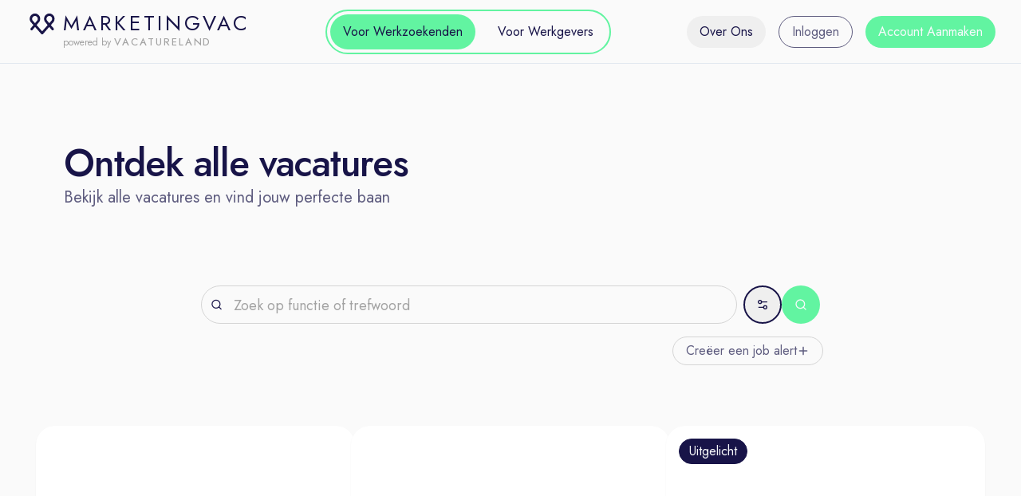

--- FILE ---
content_type: text/html; charset=utf-8
request_url: https://marketingvac.nl/job/traineeship-service-adviseur?q=&functions=166
body_size: 19009
content:
<!DOCTYPE html><html lang="en" class=""><head><meta charSet="utf-8"/><meta name="viewport" content="width=device-width, initial-scale=1"/><link rel="stylesheet" href="/_next/static/css/a561240cd7fac9e1.css" data-precedence="next"/><link rel="stylesheet" href="/_next/static/css/050cfae8b5612439.css" data-precedence="next"/><link rel="stylesheet" href="/_next/static/css/e97907f8ddb3418d.css" data-precedence="next"/><link rel="preload" as="script" fetchPriority="low" href="/_next/static/chunks/webpack-739dfd80519cadd1.js"/><script src="/_next/static/chunks/fd9d1056-46dd8b9643fdab04.js" async=""></script><script src="/_next/static/chunks/2117-02671a326f7463f5.js" async=""></script><script src="/_next/static/chunks/main-app-0b02b70905fc94dd.js" async=""></script><script src="/_next/static/chunks/2972-c72893c54f9235bd.js" async=""></script><script src="/_next/static/chunks/2401-9126e014f3138abb.js" async=""></script><script src="/_next/static/chunks/5812-0fac179ebf9ab8c4.js" async=""></script><script src="/_next/static/chunks/1922-4b9d8e0f4517a98e.js" async=""></script><script src="/_next/static/chunks/1218-e5afacbad670c725.js" async=""></script><script src="/_next/static/chunks/9105-17919064d152238d.js" async=""></script><script src="/_next/static/chunks/6879-a860853dcd7b1d7a.js" async=""></script><script src="/_next/static/chunks/app/layout-752ecf5abc6b4b4d.js" async=""></script><script src="/_next/static/chunks/app/not-found-a6ea45fa2b0ab7ed.js" async=""></script><link rel="preload" href="https://www.googletagmanager.com/gtag/js?id=G-ST0J7MG8JN" as="script"/><title>Job Not Found - Vacatureland</title><meta name="description" content="The requested job posting could not be found."/><meta name="keywords" content="jobs, banen, werk, vacaturesite, marketing, communicatie, PR"/><meta name="meta-description" content="Ben jij op zoek naar een baan in de Marketing? Bekijk onze niche vacaturesite Marketingvac voor alle marketing vacatures."/><meta name="meta-keywords" content="jobs, banen, werk, vacaturesite, marketing, communicatie, PR"/><link rel="icon" href="/icon.svg?27a63fac0e54e089" type="image/svg+xml" sizes="any"/><meta name="next-size-adjust"/><script>
              // Prevent dark mode - runs before page renders
              (function() {
                try {
                  // Remove dark class immediately
                  document.documentElement.classList.remove('dark');
                  // Clear theme from localStorage
                  localStorage.removeItem('theme');
                  // Prevent next-themes from re-adding it
                  const observer = new MutationObserver(function(mutations) {
                    mutations.forEach(function(mutation) {
                      if (mutation.attributeName === 'class') {
                        if (document.documentElement.classList.contains('dark')) {
                          document.documentElement.classList.remove('dark');
                        }
                      }
                    });
                  });
                  observer.observe(document.documentElement, { attributes: true });
                } catch (e) {}
              })();
            </script><meta id="__next-page-redirect" http-equiv="refresh" content="1;url=/jobs"/><script src="/_next/static/chunks/polyfills-42372ed130431b0a.js" noModule=""></script></head><body class="__className_4635eb " data-primary="#FE7539" data-secondary="#BFB8FD" data-accent="#FC4F11" data-highlight="#68FF6C" data-brand="#77FF2F" style="background-color:#FAFAFA"><style>
            /* Static CSS only - no dynamic values */
            .text-secondary {
              color: rgba(93, 91, 126, 1);
            }
            .bg-destructive {
              background-color: #ef4444 !important;
              color: white !important;
            }
            .page-container {
              display: flex;
              flex-direction: column;
              min-height: 90vh;
            }
            .content {
              flex: 1;
            }
          </style><div role="region" aria-label="Notifications (F8)" tabindex="-1" style="pointer-events:none"><ol tabindex="-1" class="fixed top-0 z-[100] flex max-h-screen w-full flex-col-reverse p-4 sm:bottom-0 sm:right-0 sm:top-auto sm:flex-col md:max-w-[420px]"></ol></div><div class="mx-auto max-w-[1640px]"><div class="z-10 flex h-20 items-center justify-between space-x-2 overflow-hidden border-b-[1px] border-border px-8 py-6" id="navbar"><div><a class="inline-block" href="/"><span style="position:relative;top:-6px" class="inline-block"><svg xmlns="http://www.w3.org/2000/svg" width="42" height="42" viewBox="2 0 32 32"><path fill="#181447" fill-rule="evenodd" d="M8.31 10.97c0-1.203 1.141-2.563 2.696-2.655 1.556.092 2.697 1.452 2.697 2.655 0 .604-.073.973-.173 1.232-.097.249-.244.469-.507.741l-.03.03-.026.032-1.915 2.292-2.023-2.312-.019-.021-.02-.02c-.263-.273-.41-.493-.507-.742-.1-.26-.173-.628-.173-1.232zm7.703 0c0-2.431-2.094-4.78-4.84-4.96V6c-.055 0-.111 0-.167.003A5.175 5.175 0 0010.84 6v.01C8.094 6.19 6 8.54 6 10.97c0 .784.094 1.456.329 2.064.234.608.581 1.076.98 1.492l2.244 2.565-2.615 3.129a1.155 1.155 0 101.773 1.48l2.381-2.85 5.9 6.742a1.185 1.185 0 00.394.3 1.152 1.152 0 001.367-.3l5.9-6.741 2.38 2.85a1.155 1.155 0 101.773-1.481l-2.614-3.129 2.244-2.565c.398-.416.745-.884.98-1.492s.328-1.28.328-2.064c0-2.431-2.093-4.78-4.838-4.96V6c-.056 0-.112 0-.168.003A5.164 5.164 0 0024.571 6v.01c-2.745.18-4.84 2.529-4.84 4.96 0 .784.095 1.456.33 2.064.232.603.575 1.069.97 1.482l2.122 2.54-5.28 6.036-5.282-6.035 2.123-2.54c.394-.414.737-.88.97-1.483.235-.608.329-1.28.329-2.064zm11.422 0c0-1.203-1.141-2.563-2.697-2.655-1.555.092-2.697 1.452-2.697 2.655 0 .604.074.973.174 1.232.096.249.244.469.507.741l.029.03.026.032 1.916 2.292 2.023-2.312.019-.021.02-.02c.262-.273.41-.493.506-.742.1-.26.174-.628.174-1.232z"></path></svg></span> <span class="inline-block"><div class="select-none"><p class="mb-[2px] text-[26px] font-[450px] leading-[26px] tracking-[0.15em] text-foreground">MARKETINGVAC</p><p class="text-[12px] font-normal leading-[17px] text-muted">powered by<!-- --> <span class="text-[13px] font-[450] leading-[17px] tracking-[0.15em]">VACATURELAND</span></p></div></span></a></div><div class="inline-flex h-14 border-2 px-1 border-primary shrink-0 items-center rounded-full bg-background transition-all duration-300 ease-in-out" role="group" aria-label="Switch between candidate and employer view"><div class="flex justify-between space-x-3"><button class="rounded-full px-4 py-2 h-[44px] items-center flex cursor-pointer transition-all duration-300 ease-in-out bg-primary text-primary-foreground" aria-pressed="true"><p class="text-[16px] leading-6 text-foreground font-normal">Voor Werkzoekenden</p></button><button class="rounded-full px-4 py-2 h-[44px] items-center flex cursor-pointer transition-all duration-300 ease-in-out bg-transparent text-foreground hover:bg-accent" aria-pressed="false"><p class="text-[16px] leading-6 text-foreground font-normal">Voor Werkgevers</p></button></div></div><div class="flex space-x-4"><button class="inline-flex items-center justify-center whitespace-nowrap rounded-full font-normal ring-offset-background transition-colors disabled:pointer-events-none disabled:opacity-50 underline-offset-4 hover:underline h-10 p-4 text-base text-tertiary"><svg xmlns="http://www.w3.org/2000/svg" width="24" height="24" viewBox="0 0 24 24" fill="none" stroke="currentColor" stroke-width="2" stroke-linecap="round" stroke-linejoin="round" class="lucide lucide-loader-circle animate-spin transition-all mr-0 h-0 w-0 opacity-0"><path d="M21 12a9 9 0 1 1-6.219-8.56"></path></svg><a href="/about">Over Ons</a></button><button class="inline-flex items-center justify-center whitespace-nowrap ring-offset-background transition-colors disabled:pointer-events-none disabled:opacity-50 hover:bg-accent/20 text-textSecondary font-normal hover:text-accent-foreground bg-background rounded-full border-1 h-10 p-4 text-base border-brand"><svg xmlns="http://www.w3.org/2000/svg" width="24" height="24" viewBox="0 0 24 24" fill="none" stroke="currentColor" stroke-width="2" stroke-linecap="round" stroke-linejoin="round" class="lucide lucide-loader-circle animate-spin transition-all mr-0 h-0 w-0 opacity-0"><path d="M21 12a9 9 0 1 1-6.219-8.56"></path></svg>Inloggen</button><button class="inline-flex items-center justify-center whitespace-nowrap ring-offset-background transition-colors disabled:pointer-events-none disabled:opacity-50 bg-primary text-primary-foreground hover:bg-primary/90 rounded-full font-normal h-10 p-4 text-base"><svg xmlns="http://www.w3.org/2000/svg" width="24" height="24" viewBox="0 0 24 24" fill="none" stroke="currentColor" stroke-width="2" stroke-linecap="round" stroke-linejoin="round" class="lucide lucide-loader-circle animate-spin transition-all mr-0 h-0 w-0 opacity-0"><path d="M21 12a9 9 0 1 1-6.219-8.56"></path></svg>Account Aanmaken</button></div></div><div class="page-container"><main class="content"><!--$!--><template data-dgst="NEXT_REDIRECT;replace;/jobs;307;"></template><div class=""><div class="relative w-full overflow-hidden bg-muted" style="height:calc(100vh - 5rem)"><div class="animate-pulse rounded-md bg-muted absolute inset-0"></div><div class="absolute inset-0 bg-gray-100/90"></div><div class="relative z-10 flex h-full flex-col justify-between px-6 pb-12 pt-16 md:px-16"><div class="w-full flex flex-col items-center space-y-6"><div class="space-y-4 text-center"><div class="animate-pulse rounded-md h-12 w-96 mx-auto bg-white/20"></div><div class="animate-pulse rounded-md h-12 w-80 mx-auto bg-white/20"></div></div><div class="space-y-2 max-w-2xl"><div class="animate-pulse rounded-md h-4 w-full bg-white/20"></div><div class="animate-pulse rounded-md h-4 w-3/4 mx-auto bg-white/20"></div></div></div><div class="flex w-full justify-center"><div class="w-full max-w-4xl space-y-4"><div class="flex gap-2"><div class="animate-pulse rounded-md h-14 flex-1 bg-white/20"></div><div class="animate-pulse rounded-md h-14 w-14 bg-white/20"></div></div><div class="flex flex-wrap gap-2 justify-center"><div class="animate-pulse h-10 w-24 rounded-full bg-white/20"></div><div class="animate-pulse h-10 w-24 rounded-full bg-white/20"></div><div class="animate-pulse h-10 w-24 rounded-full bg-white/20"></div><div class="animate-pulse h-10 w-24 rounded-full bg-white/20"></div><div class="animate-pulse h-10 w-24 rounded-full bg-white/20"></div><div class="animate-pulse h-10 w-24 rounded-full bg-white/20"></div></div></div></div></div></div><div class="py-16 md:py-24"><div class="container mx-auto px-4"><div class="flex justify-between pb-12 pl-9 md:pb-20 md:pl-24"><div class="space-y-4"><div class="animate-pulse rounded-md bg-muted h-4 w-24"></div><div class="space-y-2"><div class="animate-pulse rounded-md bg-muted h-8 w-48"></div><div class="animate-pulse rounded-md bg-muted h-8 w-40"></div></div><div class="animate-pulse rounded-md bg-muted h-4 w-96"></div></div><div class="animate-pulse rounded-md bg-muted h-10 w-32 hidden md:block"></div></div><div class="flex gap-6 overflow-hidden"><div class="min-w-[300px]"><div class="rounded-lg border bg-card p-6 space-y-4"><div class="flex items-start justify-between"><div class="space-y-2 flex-1"><div class="animate-pulse rounded-md bg-muted h-5 w-3/4"></div><div class="animate-pulse rounded-md bg-muted h-4 w-1/2"></div></div><div class="animate-pulse bg-muted h-12 w-12 rounded-lg"></div></div><div class="space-y-2"><div class="animate-pulse rounded-md bg-muted h-4 w-full"></div><div class="animate-pulse rounded-md bg-muted h-4 w-2/3"></div></div><div class="flex items-center gap-2"><div class="animate-pulse bg-muted h-6 w-16 rounded-full"></div><div class="animate-pulse bg-muted h-6 w-20 rounded-full"></div><div class="animate-pulse bg-muted h-6 w-14 rounded-full"></div></div></div></div><div class="min-w-[300px]"><div class="rounded-lg border bg-card p-6 space-y-4"><div class="flex items-start justify-between"><div class="space-y-2 flex-1"><div class="animate-pulse rounded-md bg-muted h-5 w-3/4"></div><div class="animate-pulse rounded-md bg-muted h-4 w-1/2"></div></div><div class="animate-pulse bg-muted h-12 w-12 rounded-lg"></div></div><div class="space-y-2"><div class="animate-pulse rounded-md bg-muted h-4 w-full"></div><div class="animate-pulse rounded-md bg-muted h-4 w-2/3"></div></div><div class="flex items-center gap-2"><div class="animate-pulse bg-muted h-6 w-16 rounded-full"></div><div class="animate-pulse bg-muted h-6 w-20 rounded-full"></div><div class="animate-pulse bg-muted h-6 w-14 rounded-full"></div></div></div></div><div class="min-w-[300px]"><div class="rounded-lg border bg-card p-6 space-y-4"><div class="flex items-start justify-between"><div class="space-y-2 flex-1"><div class="animate-pulse rounded-md bg-muted h-5 w-3/4"></div><div class="animate-pulse rounded-md bg-muted h-4 w-1/2"></div></div><div class="animate-pulse bg-muted h-12 w-12 rounded-lg"></div></div><div class="space-y-2"><div class="animate-pulse rounded-md bg-muted h-4 w-full"></div><div class="animate-pulse rounded-md bg-muted h-4 w-2/3"></div></div><div class="flex items-center gap-2"><div class="animate-pulse bg-muted h-6 w-16 rounded-full"></div><div class="animate-pulse bg-muted h-6 w-20 rounded-full"></div><div class="animate-pulse bg-muted h-6 w-14 rounded-full"></div></div></div></div><div class="min-w-[300px]"><div class="rounded-lg border bg-card p-6 space-y-4"><div class="flex items-start justify-between"><div class="space-y-2 flex-1"><div class="animate-pulse rounded-md bg-muted h-5 w-3/4"></div><div class="animate-pulse rounded-md bg-muted h-4 w-1/2"></div></div><div class="animate-pulse bg-muted h-12 w-12 rounded-lg"></div></div><div class="space-y-2"><div class="animate-pulse rounded-md bg-muted h-4 w-full"></div><div class="animate-pulse rounded-md bg-muted h-4 w-2/3"></div></div><div class="flex items-center gap-2"><div class="animate-pulse bg-muted h-6 w-16 rounded-full"></div><div class="animate-pulse bg-muted h-6 w-20 rounded-full"></div><div class="animate-pulse bg-muted h-6 w-14 rounded-full"></div></div></div></div></div><div class="flex justify-end pt-8 md:hidden"><div class="animate-pulse rounded-md bg-muted h-10 w-32"></div></div></div></div><div class="py-16 md:py-24"><div class="container mx-auto px-4"><div class="flex justify-between pb-12 pl-9 md:pb-20 md:pl-24"><div class="space-y-4"><div class="animate-pulse rounded-md bg-muted h-4 w-24"></div><div class="space-y-2"><div class="animate-pulse rounded-md bg-muted h-8 w-40"></div><div class="animate-pulse rounded-md bg-muted h-8 w-48"></div></div><div class="animate-pulse rounded-md bg-muted h-4 w-80"></div></div><div class="animate-pulse rounded-md bg-muted h-10 w-32 hidden md:block"></div></div><div class="flex gap-6 overflow-hidden"><div class="min-w-[300px]"><div class="rounded-lg border bg-card p-6 space-y-4"><div class="flex items-start justify-between"><div class="space-y-2 flex-1"><div class="animate-pulse rounded-md bg-muted h-5 w-3/4"></div><div class="animate-pulse rounded-md bg-muted h-4 w-1/2"></div></div><div class="animate-pulse bg-muted h-12 w-12 rounded-lg"></div></div><div class="space-y-2"><div class="animate-pulse rounded-md bg-muted h-4 w-full"></div><div class="animate-pulse rounded-md bg-muted h-4 w-2/3"></div></div><div class="flex items-center gap-2"><div class="animate-pulse bg-muted h-6 w-16 rounded-full"></div><div class="animate-pulse bg-muted h-6 w-20 rounded-full"></div><div class="animate-pulse bg-muted h-6 w-14 rounded-full"></div></div></div></div><div class="min-w-[300px]"><div class="rounded-lg border bg-card p-6 space-y-4"><div class="flex items-start justify-between"><div class="space-y-2 flex-1"><div class="animate-pulse rounded-md bg-muted h-5 w-3/4"></div><div class="animate-pulse rounded-md bg-muted h-4 w-1/2"></div></div><div class="animate-pulse bg-muted h-12 w-12 rounded-lg"></div></div><div class="space-y-2"><div class="animate-pulse rounded-md bg-muted h-4 w-full"></div><div class="animate-pulse rounded-md bg-muted h-4 w-2/3"></div></div><div class="flex items-center gap-2"><div class="animate-pulse bg-muted h-6 w-16 rounded-full"></div><div class="animate-pulse bg-muted h-6 w-20 rounded-full"></div><div class="animate-pulse bg-muted h-6 w-14 rounded-full"></div></div></div></div><div class="min-w-[300px]"><div class="rounded-lg border bg-card p-6 space-y-4"><div class="flex items-start justify-between"><div class="space-y-2 flex-1"><div class="animate-pulse rounded-md bg-muted h-5 w-3/4"></div><div class="animate-pulse rounded-md bg-muted h-4 w-1/2"></div></div><div class="animate-pulse bg-muted h-12 w-12 rounded-lg"></div></div><div class="space-y-2"><div class="animate-pulse rounded-md bg-muted h-4 w-full"></div><div class="animate-pulse rounded-md bg-muted h-4 w-2/3"></div></div><div class="flex items-center gap-2"><div class="animate-pulse bg-muted h-6 w-16 rounded-full"></div><div class="animate-pulse bg-muted h-6 w-20 rounded-full"></div><div class="animate-pulse bg-muted h-6 w-14 rounded-full"></div></div></div></div></div></div></div><div class="rounded-tl-[64px] rounded-tr-[64px] bg-secondary-muted"><div class="container mx-auto px-4 py-16"><div class="grid grid-cols-1 lg:grid-cols-2 gap-12 items-center"><div class="ml-24 mt-64 space-y-6"><div class="space-y-4"><div class="animate-pulse rounded-md h-8 w-64 bg-white/20"></div><div class="space-y-2"><div class="animate-pulse rounded-md h-4 w-full bg-white/20"></div><div class="animate-pulse rounded-md h-4 w-3/4 bg-white/20"></div></div></div><div class="flex gap-4"><div class="animate-pulse rounded-md h-12 w-32 bg-white/20"></div><div class="animate-pulse rounded-md h-12 w-32 bg-white/20"></div><div class="animate-pulse rounded-md h-12 w-32 bg-white/20"></div></div></div><div class="animate-pulse h-64 w-full rounded-lg bg-white/20"></div></div></div></div><div class="py-24"><div class="container mx-auto px-4"><div class="flex justify-between pb-12 pl-9 md:pb-20 md:pl-24"><div class="space-y-4"><div class="animate-pulse rounded-md bg-muted h-4 w-28"></div><div class="space-y-2"><div class="animate-pulse rounded-md bg-muted h-8 w-44"></div><div class="animate-pulse rounded-md bg-muted h-8 w-36"></div></div><div class="animate-pulse rounded-md bg-muted h-4 w-96"></div></div><div class="animate-pulse rounded-md bg-muted h-10 w-32 hidden md:block"></div></div><div class="flex gap-6 overflow-hidden"><div class="min-w-[280px] rounded-lg border bg-card p-6 space-y-4"><div class="flex items-center gap-4"><div class="animate-pulse bg-muted h-12 w-12 rounded-lg"></div><div class="space-y-2"><div class="animate-pulse rounded-md bg-muted h-5 w-32"></div><div class="animate-pulse rounded-md bg-muted h-4 w-24"></div></div></div><div class="space-y-2"><div class="animate-pulse rounded-md bg-muted h-4 w-full"></div><div class="animate-pulse rounded-md bg-muted h-4 w-3/4"></div></div><div class="flex gap-2"><div class="animate-pulse bg-muted h-6 w-16 rounded-full"></div><div class="animate-pulse bg-muted h-6 w-20 rounded-full"></div></div></div><div class="min-w-[280px] rounded-lg border bg-card p-6 space-y-4"><div class="flex items-center gap-4"><div class="animate-pulse bg-muted h-12 w-12 rounded-lg"></div><div class="space-y-2"><div class="animate-pulse rounded-md bg-muted h-5 w-32"></div><div class="animate-pulse rounded-md bg-muted h-4 w-24"></div></div></div><div class="space-y-2"><div class="animate-pulse rounded-md bg-muted h-4 w-full"></div><div class="animate-pulse rounded-md bg-muted h-4 w-3/4"></div></div><div class="flex gap-2"><div class="animate-pulse bg-muted h-6 w-16 rounded-full"></div><div class="animate-pulse bg-muted h-6 w-20 rounded-full"></div></div></div><div class="min-w-[280px] rounded-lg border bg-card p-6 space-y-4"><div class="flex items-center gap-4"><div class="animate-pulse bg-muted h-12 w-12 rounded-lg"></div><div class="space-y-2"><div class="animate-pulse rounded-md bg-muted h-5 w-32"></div><div class="animate-pulse rounded-md bg-muted h-4 w-24"></div></div></div><div class="space-y-2"><div class="animate-pulse rounded-md bg-muted h-4 w-full"></div><div class="animate-pulse rounded-md bg-muted h-4 w-3/4"></div></div><div class="flex gap-2"><div class="animate-pulse bg-muted h-6 w-16 rounded-full"></div><div class="animate-pulse bg-muted h-6 w-20 rounded-full"></div></div></div><div class="min-w-[280px] rounded-lg border bg-card p-6 space-y-4"><div class="flex items-center gap-4"><div class="animate-pulse bg-muted h-12 w-12 rounded-lg"></div><div class="space-y-2"><div class="animate-pulse rounded-md bg-muted h-5 w-32"></div><div class="animate-pulse rounded-md bg-muted h-4 w-24"></div></div></div><div class="space-y-2"><div class="animate-pulse rounded-md bg-muted h-4 w-full"></div><div class="animate-pulse rounded-md bg-muted h-4 w-3/4"></div></div><div class="flex gap-2"><div class="animate-pulse bg-muted h-6 w-16 rounded-full"></div><div class="animate-pulse bg-muted h-6 w-20 rounded-full"></div></div></div><div class="min-w-[280px] rounded-lg border bg-card p-6 space-y-4"><div class="flex items-center gap-4"><div class="animate-pulse bg-muted h-12 w-12 rounded-lg"></div><div class="space-y-2"><div class="animate-pulse rounded-md bg-muted h-5 w-32"></div><div class="animate-pulse rounded-md bg-muted h-4 w-24"></div></div></div><div class="space-y-2"><div class="animate-pulse rounded-md bg-muted h-4 w-full"></div><div class="animate-pulse rounded-md bg-muted h-4 w-3/4"></div></div><div class="flex gap-2"><div class="animate-pulse bg-muted h-6 w-16 rounded-full"></div><div class="animate-pulse bg-muted h-6 w-20 rounded-full"></div></div></div></div></div></div><div class="py-16 md:py-24"><div class="container mx-auto px-4"><div class="text-center space-y-4 mb-12"><div class="animate-pulse rounded-md bg-muted h-4 w-24 mx-auto"></div><div class="space-y-2"><div class="animate-pulse rounded-md bg-muted h-8 w-48 mx-auto"></div><div class="animate-pulse rounded-md bg-muted h-8 w-40 mx-auto"></div></div><div class="animate-pulse rounded-md bg-muted h-4 w-80 mx-auto"></div></div><div class="flex gap-6 overflow-hidden justify-center"><div class="min-w-[200px] text-center space-y-4"><div class="animate-pulse bg-muted h-32 w-32 rounded-lg mx-auto"></div><div class="space-y-2"><div class="animate-pulse rounded-md bg-muted h-5 w-24 mx-auto"></div><div class="animate-pulse rounded-md bg-muted h-4 w-32 mx-auto"></div></div></div><div class="min-w-[200px] text-center space-y-4"><div class="animate-pulse bg-muted h-32 w-32 rounded-lg mx-auto"></div><div class="space-y-2"><div class="animate-pulse rounded-md bg-muted h-5 w-24 mx-auto"></div><div class="animate-pulse rounded-md bg-muted h-4 w-32 mx-auto"></div></div></div><div class="min-w-[200px] text-center space-y-4"><div class="animate-pulse bg-muted h-32 w-32 rounded-lg mx-auto"></div><div class="space-y-2"><div class="animate-pulse rounded-md bg-muted h-5 w-24 mx-auto"></div><div class="animate-pulse rounded-md bg-muted h-4 w-32 mx-auto"></div></div></div><div class="min-w-[200px] text-center space-y-4"><div class="animate-pulse bg-muted h-32 w-32 rounded-lg mx-auto"></div><div class="space-y-2"><div class="animate-pulse rounded-md bg-muted h-5 w-24 mx-auto"></div><div class="animate-pulse rounded-md bg-muted h-4 w-32 mx-auto"></div></div></div></div></div></div><div class="bg-primary text-white"><div class="container mx-auto px-4 py-16"><div class="text-center space-y-8"><div class="space-y-4"><div class="animate-pulse rounded-md h-8 w-64 mx-auto bg-white/20"></div><div class="space-y-2"><div class="animate-pulse rounded-md h-4 w-full max-w-2xl mx-auto bg-white/20"></div><div class="animate-pulse rounded-md h-4 w-3/4 max-w-xl mx-auto bg-white/20"></div></div></div><div class="max-w-md mx-auto space-y-4"><div class="space-y-3"><div class="animate-pulse rounded-md h-10 w-full bg-white/20"></div><div class="animate-pulse rounded-md h-10 w-full bg-white/20"></div><div class="animate-pulse rounded-md h-10 w-full bg-white/20"></div></div><div class="animate-pulse rounded-md h-12 w-full bg-white/20"></div></div></div></div></div></div><!--/$--></main><footer class="flex flex-col border-t border-border bg-background px-8 py-12 xl:h-[281px]"><div class="pointer-events-none cursor-default pb-8 pl-4"><p class="mb-[2px] text-[26px] font-[450px] leading-[26px] tracking-[0.15em] text-foreground">MARKETINGVAC</p><p class="text-[12px] font-normal leading-[17px] text-muted">powered by<!-- --> <span class="text-[13px] font-[450] leading-[17px] tracking-[0.15em]">VACATURELAND</span></p></div><div class="flex flex-col justify-between pb-8 pl-4 pr-8 lg:flex-row lg:items-center"><a class="w-fit text-nowrap rounded-3xl border border-accent px-4 py-2 text-secondary hover:bg-accent/20" href="/employer/login">Inloggen voor Werkgevers</a><div class="flex flex-col gap-x-6 gap-y-6 pt-8 lg:flex-row lg:pl-6 lg:pt-0"><a class="text-nowrap" href="/jobs">Vacatures</a><a class="text-nowrap" href="/employers">Werkgevers</a><a class="text-nowrap" href="/about">Over Ons</a><a class="text-nowrap" href="/cv-tips">Maak een Succesvol CV</a><a class="text-nowrap" href="/contact">Contact</a><a class="text-nowrap" href="/employer/login">Vacature Plaatsen</a><a class="text-nowrap" href="/about#target">Veelgestelde Vragen</a></div></div><div class="ml-4 w-full border-t-[1px] border-input"></div><div class="flex flex-col-reverse gap-x-16 gap-y-6 pl-4 pt-[25px] lg:flex-row"><div class="-ml-4 pt-4 lg:ml-0 lg:pt-0"><p class="text-[16px] font-normal leading-6 text-nowrap text-start text-muted-foreground sm:ml-0">© 2025 Vacatureland</p><p class="text-[16px] font-normal leading-6 text-nowrap text-start text-muted-foreground/60 sm:ml-0">Build: <!-- -->2026-01-29-155834</p></div><div class="flex w-full flex-col gap-y-6 lg:flex-row lg:flex-wrap lg:justify-between"><div class="flex flex-col gap-y-6 lg:flex-row lg:gap-x-16"><p class="text-[16px] font-normal leading-6 text-nowrap text-muted-foreground"><a href="/terms-and-conditions">Algemene Voorwaarden</a></p><p class="text-[16px] font-normal leading-6 text-nowrap text-muted-foreground"><a href="/privacy-and-cookies">Privacy &amp; Cookie</a></p><p class="text-[16px] font-normal leading-6 text-nowrap pr-16 text-muted-foreground"><a href="/job-post-text-tips">Tips voor een wervende vacaturetekst</a></p></div><div class="flex flex-row items-center space-x-2 pr-8"></div></div></div></footer></div></div><script src="/_next/static/chunks/webpack-739dfd80519cadd1.js" async=""></script><script>(self.__next_f=self.__next_f||[]).push([0]);self.__next_f.push([2,null])</script><script>self.__next_f.push([1,"1:HL[\"/_next/static/media/9dd75fadc5b3df29-s.p.woff2\",\"font\",{\"crossOrigin\":\"\",\"type\":\"font/woff2\"}]\n2:HL[\"/_next/static/css/a561240cd7fac9e1.css\",\"style\"]\n3:HL[\"/_next/static/css/050cfae8b5612439.css\",\"style\"]\n4:HL[\"/_next/static/css/e97907f8ddb3418d.css\",\"style\"]\n"])</script><script>self.__next_f.push([1,"5:I[12846,[],\"\"]\n8:I[4707,[],\"\"]\na:I[36423,[],\"\"]\nd:I[61060,[],\"\"]\n9:[\"slug\",\"traineeship-service-adviseur\",\"d\"]\ne:[]\n"])</script><script>self.__next_f.push([1,"0:[\"$\",\"$L5\",null,{\"buildId\":\"Gs-94w_JfK3Cevz2vLvXY\",\"assetPrefix\":\"\",\"urlParts\":[\"\",\"job\",\"traineeship-service-adviseur?q=\u0026functions=166\"],\"initialTree\":[\"\",{\"children\":[\"job\",{\"children\":[[\"slug\",\"traineeship-service-adviseur\",\"d\"],{\"children\":[\"__PAGE__?{\\\"q\\\":\\\"\\\",\\\"functions\\\":\\\"166\\\"}\",{}]}]}]},\"$undefined\",\"$undefined\",true],\"initialSeedData\":[\"\",{\"children\":[\"job\",{\"children\":[[\"slug\",\"traineeship-service-adviseur\",\"d\"],{\"children\":[\"__PAGE__\",{},[[\"$L6\",\"$L7\",[[\"$\",\"link\",\"0\",{\"rel\":\"stylesheet\",\"href\":\"/_next/static/css/e97907f8ddb3418d.css\",\"precedence\":\"next\",\"crossOrigin\":\"$undefined\"}]]],null],null]},[null,[\"$\",\"$L8\",null,{\"parallelRouterKey\":\"children\",\"segmentPath\":[\"children\",\"job\",\"children\",\"$9\",\"children\"],\"error\":\"$undefined\",\"errorStyles\":\"$undefined\",\"errorScripts\":\"$undefined\",\"template\":[\"$\",\"$La\",null,{}],\"templateStyles\":\"$undefined\",\"templateScripts\":\"$undefined\",\"notFound\":\"$undefined\",\"notFoundStyles\":\"$undefined\"}]],null]},[null,[\"$\",\"$L8\",null,{\"parallelRouterKey\":\"children\",\"segmentPath\":[\"children\",\"job\",\"children\"],\"error\":\"$undefined\",\"errorStyles\":\"$undefined\",\"errorScripts\":\"$undefined\",\"template\":[\"$\",\"$La\",null,{}],\"templateStyles\":\"$undefined\",\"templateScripts\":\"$undefined\",\"notFound\":\"$undefined\",\"notFoundStyles\":\"$undefined\"}]],null]},[[[[\"$\",\"link\",\"0\",{\"rel\":\"stylesheet\",\"href\":\"/_next/static/css/a561240cd7fac9e1.css\",\"precedence\":\"next\",\"crossOrigin\":\"$undefined\"}],[\"$\",\"link\",\"1\",{\"rel\":\"stylesheet\",\"href\":\"/_next/static/css/050cfae8b5612439.css\",\"precedence\":\"next\",\"crossOrigin\":\"$undefined\"}]],\"$Lb\"],null],[[\"$\",\"div\",null,{\"className\":\"\",\"children\":[[\"$\",\"div\",null,{\"className\":\"relative w-full overflow-hidden bg-muted\",\"style\":{\"height\":\"calc(100vh - 5rem)\"},\"children\":[[\"$\",\"div\",null,{\"className\":\"animate-pulse rounded-md bg-muted absolute inset-0\"}],[\"$\",\"div\",null,{\"className\":\"absolute inset-0 bg-gray-100/90\"}],[\"$\",\"div\",null,{\"className\":\"relative z-10 flex h-full flex-col justify-between px-6 pb-12 pt-16 md:px-16\",\"children\":[[\"$\",\"div\",null,{\"className\":\"w-full flex flex-col items-center space-y-6\",\"children\":[[\"$\",\"div\",null,{\"className\":\"space-y-4 text-center\",\"children\":[[\"$\",\"div\",null,{\"className\":\"animate-pulse rounded-md h-12 w-96 mx-auto bg-white/20\"}],[\"$\",\"div\",null,{\"className\":\"animate-pulse rounded-md h-12 w-80 mx-auto bg-white/20\"}]]}],[\"$\",\"div\",null,{\"className\":\"space-y-2 max-w-2xl\",\"children\":[[\"$\",\"div\",null,{\"className\":\"animate-pulse rounded-md h-4 w-full bg-white/20\"}],[\"$\",\"div\",null,{\"className\":\"animate-pulse rounded-md h-4 w-3/4 mx-auto bg-white/20\"}]]}]]}],[\"$\",\"div\",null,{\"className\":\"flex w-full justify-center\",\"children\":[\"$\",\"div\",null,{\"className\":\"w-full max-w-4xl space-y-4\",\"children\":[[\"$\",\"div\",null,{\"className\":\"flex gap-2\",\"children\":[[\"$\",\"div\",null,{\"className\":\"animate-pulse rounded-md h-14 flex-1 bg-white/20\"}],[\"$\",\"div\",null,{\"className\":\"animate-pulse rounded-md h-14 w-14 bg-white/20\"}]]}],[\"$\",\"div\",null,{\"className\":\"flex flex-wrap gap-2 justify-center\",\"children\":[[\"$\",\"div\",null,{\"className\":\"animate-pulse h-10 w-24 rounded-full bg-white/20\"}],[\"$\",\"div\",null,{\"className\":\"animate-pulse h-10 w-24 rounded-full bg-white/20\"}],[\"$\",\"div\",null,{\"className\":\"animate-pulse h-10 w-24 rounded-full bg-white/20\"}],[\"$\",\"div\",null,{\"className\":\"animate-pulse h-10 w-24 rounded-full bg-white/20\"}],[\"$\",\"div\",null,{\"className\":\"animate-pulse h-10 w-24 rounded-full bg-white/20\"}],[\"$\",\"div\",null,{\"className\":\"animate-pulse h-10 w-24 rounded-full bg-white/20\"}]]}]]}]}]]}]]}],[\"$\",\"div\",null,{\"className\":\"py-16 md:py-24\",\"children\":[\"$\",\"div\",null,{\"className\":\"container mx-auto px-4\",\"children\":[[\"$\",\"div\",null,{\"className\":\"flex justify-between pb-12 pl-9 md:pb-20 md:pl-24\",\"children\":[[\"$\",\"div\",null,{\"className\":\"space-y-4\",\"children\":[[\"$\",\"div\",null,{\"className\":\"animate-pulse rounded-md bg-muted h-4 w-24\"}],[\"$\",\"div\",null,{\"className\":\"space-y-2\",\"children\":[[\"$\",\"div\",null,{\"className\":\"animate-pulse rounded-md bg-muted h-8 w-48\"}],[\"$\",\"div\",null,{\"className\":\"animate-pulse rounded-md bg-muted h-8 w-40\"}]]}],[\"$\",\"div\",null,{\"className\":\"animate-pulse rounded-md bg-muted h-4 w-96\"}]]}],[\"$\",\"div\",null,{\"className\":\"animate-pulse rounded-md bg-muted h-10 w-32 hidden md:block\"}]]}],[\"$\",\"div\",null,{\"className\":\"flex gap-6 overflow-hidden\",\"children\":[[\"$\",\"div\",\"0\",{\"className\":\"min-w-[300px]\",\"children\":[\"$\",\"div\",null,{\"className\":\"rounded-lg border bg-card p-6 space-y-4\",\"children\":[[\"$\",\"div\",null,{\"className\":\"flex items-start justify-between\",\"children\":[[\"$\",\"div\",null,{\"className\":\"space-y-2 flex-1\",\"children\":[[\"$\",\"div\",null,{\"className\":\"animate-pulse rounded-md bg-muted h-5 w-3/4\"}],[\"$\",\"div\",null,{\"className\":\"animate-pulse rounded-md bg-muted h-4 w-1/2\"}]]}],[\"$\",\"div\",null,{\"className\":\"animate-pulse bg-muted h-12 w-12 rounded-lg\"}]]}],[\"$\",\"div\",null,{\"className\":\"space-y-2\",\"children\":[[\"$\",\"div\",null,{\"className\":\"animate-pulse rounded-md bg-muted h-4 w-full\"}],[\"$\",\"div\",null,{\"className\":\"animate-pulse rounded-md bg-muted h-4 w-2/3\"}]]}],[\"$\",\"div\",null,{\"className\":\"flex items-center gap-2\",\"children\":[[\"$\",\"div\",null,{\"className\":\"animate-pulse bg-muted h-6 w-16 rounded-full\"}],[\"$\",\"div\",null,{\"className\":\"animate-pulse bg-muted h-6 w-20 rounded-full\"}],[\"$\",\"div\",null,{\"className\":\"animate-pulse bg-muted h-6 w-14 rounded-full\"}]]}]]}]}],[\"$\",\"div\",\"1\",{\"className\":\"min-w-[300px]\",\"children\":[\"$\",\"div\",null,{\"className\":\"rounded-lg border bg-card p-6 space-y-4\",\"children\":[[\"$\",\"div\",null,{\"className\":\"flex items-start justify-between\",\"children\":[[\"$\",\"div\",null,{\"className\":\"space-y-2 flex-1\",\"children\":[[\"$\",\"div\",null,{\"className\":\"animate-pulse rounded-md bg-muted h-5 w-3/4\"}],[\"$\",\"div\",null,{\"className\":\"animate-pulse rounded-md bg-muted h-4 w-1/2\"}]]}],[\"$\",\"div\",null,{\"className\":\"animate-pulse bg-muted h-12 w-12 rounded-lg\"}]]}],[\"$\",\"div\",null,{\"className\":\"space-y-2\",\"children\":[[\"$\",\"div\",null,{\"className\":\"animate-pulse rounded-md bg-muted h-4 w-full\"}],[\"$\",\"div\",null,{\"className\":\"animate-pulse rounded-md bg-muted h-4 w-2/3\"}]]}],[\"$\",\"div\",null,{\"className\":\"flex items-center gap-2\",\"children\":[[\"$\",\"div\",null,{\"className\":\"animate-pulse bg-muted h-6 w-16 rounded-full\"}],[\"$\",\"div\",null,{\"className\":\"animate-pulse bg-muted h-6 w-20 rounded-full\"}],[\"$\",\"div\",null,{\"className\":\"animate-pulse bg-muted h-6 w-14 rounded-full\"}]]}]]}]}],[\"$\",\"div\",\"2\",{\"className\":\"min-w-[300px]\",\"children\":[\"$\",\"div\",null,{\"className\":\"rounded-lg border bg-card p-6 space-y-4\",\"children\":[[\"$\",\"div\",null,{\"className\":\"flex items-start justify-between\",\"children\":[[\"$\",\"div\",null,{\"className\":\"space-y-2 flex-1\",\"children\":[[\"$\",\"div\",null,{\"className\":\"animate-pulse rounded-md bg-muted h-5 w-3/4\"}],[\"$\",\"div\",null,{\"className\":\"animate-pulse rounded-md bg-muted h-4 w-1/2\"}]]}],[\"$\",\"div\",null,{\"className\":\"animate-pulse bg-muted h-12 w-12 rounded-lg\"}]]}],[\"$\",\"div\",null,{\"className\":\"space-y-2\",\"children\":[[\"$\",\"div\",null,{\"className\":\"animate-pulse rounded-md bg-muted h-4 w-full\"}],[\"$\",\"div\",null,{\"className\":\"animate-pulse rounded-md bg-muted h-4 w-2/3\"}]]}],[\"$\",\"div\",null,{\"className\":\"flex items-center gap-2\",\"children\":[[\"$\",\"div\",null,{\"className\":\"animate-pulse bg-muted h-6 w-16 rounded-full\"}],[\"$\",\"div\",null,{\"className\":\"animate-pulse bg-muted h-6 w-20 rounded-full\"}],[\"$\",\"div\",null,{\"className\":\"animate-pulse bg-muted h-6 w-14 rounded-full\"}]]}]]}]}],[\"$\",\"div\",\"3\",{\"className\":\"min-w-[300px]\",\"children\":[\"$\",\"div\",null,{\"className\":\"rounded-lg border bg-card p-6 space-y-4\",\"children\":[[\"$\",\"div\",null,{\"className\":\"flex items-start justify-between\",\"children\":[[\"$\",\"div\",null,{\"className\":\"space-y-2 flex-1\",\"children\":[[\"$\",\"div\",null,{\"className\":\"animate-pulse rounded-md bg-muted h-5 w-3/4\"}],[\"$\",\"div\",null,{\"className\":\"animate-pulse rounded-md bg-muted h-4 w-1/2\"}]]}],[\"$\",\"div\",null,{\"className\":\"animate-pulse bg-muted h-12 w-12 rounded-lg\"}]]}],[\"$\",\"div\",null,{\"className\":\"space-y-2\",\"children\":[[\"$\",\"div\",null,{\"className\":\"animate-pulse rounded-md bg-muted h-4 w-full\"}],[\"$\",\"div\",null,{\"className\":\"animate-pulse rounded-md bg-muted h-4 w-2/3\"}]]}],[\"$\",\"div\",null,{\"className\":\"flex items-center gap-2\",\"children\":[[\"$\",\"div\",null,{\"className\":\"animate-pulse bg-muted h-6 w-16 rounded-full\"}],[\"$\",\"div\",null,{\"className\":\"animate-pulse bg-muted h-6 w-20 rounded-full\"}],[\"$\",\"div\",null,{\"className\":\"animate-pulse bg-muted h-6 w-14 rounded-full\"}]]}]]}]}]]}],[\"$\",\"div\",null,{\"className\":\"flex justify-end pt-8 md:hidden\",\"children\":[\"$\",\"div\",null,{\"className\":\"animate-pulse rounded-md bg-muted h-10 w-32\"}]}]]}]}],[\"$\",\"div\",null,{\"className\":\"py-16 md:py-24\",\"children\":[\"$\",\"div\",null,{\"className\":\"container mx-auto px-4\",\"children\":[[\"$\",\"div\",null,{\"className\":\"flex justify-between pb-12 pl-9 md:pb-20 md:pl-24\",\"children\":[[\"$\",\"div\",null,{\"className\":\"space-y-4\",\"children\":[[\"$\",\"div\",null,{\"className\":\"animate-pulse rounded-md bg-muted h-4 w-24\"}],[\"$\",\"div\",null,{\"className\":\"space-y-2\",\"children\":[[\"$\",\"div\",null,{\"className\":\"animate-pulse rounded-md bg-muted h-8 w-40\"}],[\"$\",\"div\",null,{\"className\":\"animate-pulse rounded-md bg-muted h-8 w-48\"}]]}],[\"$\",\"div\",null,{\"className\":\"animate-pulse rounded-md bg-muted h-4 w-80\"}]]}],[\"$\",\"div\",null,{\"className\":\"animate-pulse rounded-md bg-muted h-10 w-32 hidden md:block\"}]]}],[\"$\",\"div\",null,{\"className\":\"flex gap-6 overflow-hidden\",\"children\":[[\"$\",\"div\",\"0\",{\"className\":\"min-w-[300px]\",\"children\":[\"$\",\"div\",null,{\"className\":\"rounded-lg border bg-card p-6 space-y-4\",\"children\":[[\"$\",\"div\",null,{\"className\":\"flex items-start justify-between\",\"children\":[[\"$\",\"div\",null,{\"className\":\"space-y-2 flex-1\",\"children\":[[\"$\",\"div\",null,{\"className\":\"animate-pulse rounded-md bg-muted h-5 w-3/4\"}],[\"$\",\"div\",null,{\"className\":\"animate-pulse rounded-md bg-muted h-4 w-1/2\"}]]}],[\"$\",\"div\",null,{\"className\":\"animate-pulse bg-muted h-12 w-12 rounded-lg\"}]]}],[\"$\",\"div\",null,{\"className\":\"space-y-2\",\"children\":[[\"$\",\"div\",null,{\"className\":\"animate-pulse rounded-md bg-muted h-4 w-full\"}],[\"$\",\"div\",null,{\"className\":\"animate-pulse rounded-md bg-muted h-4 w-2/3\"}]]}],[\"$\",\"div\",null,{\"className\":\"flex items-center gap-2\",\"children\":[[\"$\",\"div\",null,{\"className\":\"animate-pulse bg-muted h-6 w-16 rounded-full\"}],[\"$\",\"div\",null,{\"className\":\"animate-pulse bg-muted h-6 w-20 rounded-full\"}],[\"$\",\"div\",null,{\"className\":\"animate-pulse bg-muted h-6 w-14 rounded-full\"}]]}]]}]}],[\"$\",\"div\",\"1\",{\"className\":\"min-w-[300px]\",\"children\":[\"$\",\"div\",null,{\"className\":\"rounded-lg border bg-card p-6 space-y-4\",\"children\":[[\"$\",\"div\",null,{\"className\":\"flex items-start justify-between\",\"children\":[[\"$\",\"div\",null,{\"className\":\"space-y-2 flex-1\",\"children\":[[\"$\",\"div\",null,{\"className\":\"animate-pulse rounded-md bg-muted h-5 w-3/4\"}],[\"$\",\"div\",null,{\"className\":\"animate-pulse rounded-md bg-muted h-4 w-1/2\"}]]}],[\"$\",\"div\",null,{\"className\":\"animate-pulse bg-muted h-12 w-12 rounded-lg\"}]]}],[\"$\",\"div\",null,{\"className\":\"space-y-2\",\"children\":[[\"$\",\"div\",null,{\"className\":\"animate-pulse rounded-md bg-muted h-4 w-full\"}],[\"$\",\"div\",null,{\"className\":\"animate-pulse rounded-md bg-muted h-4 w-2/3\"}]]}],[\"$\",\"div\",null,{\"className\":\"flex items-center gap-2\",\"children\":[[\"$\",\"div\",null,{\"className\":\"animate-pulse bg-muted h-6 w-16 rounded-full\"}],[\"$\",\"div\",null,{\"className\":\"animate-pulse bg-muted h-6 w-20 rounded-full\"}],[\"$\",\"div\",null,{\"className\":\"animate-pulse bg-muted h-6 w-14 rounded-full\"}]]}]]}]}],[\"$\",\"div\",\"2\",{\"className\":\"min-w-[300px]\",\"children\":[\"$\",\"div\",null,{\"className\":\"rounded-lg border bg-card p-6 space-y-4\",\"children\":[[\"$\",\"div\",null,{\"className\":\"flex items-start justify-between\",\"children\":[[\"$\",\"div\",null,{\"className\":\"space-y-2 flex-1\",\"children\":[[\"$\",\"div\",null,{\"className\":\"animate-pulse rounded-md bg-muted h-5 w-3/4\"}],[\"$\",\"div\",null,{\"className\":\"animate-pulse rounded-md bg-muted h-4 w-1/2\"}]]}],[\"$\",\"div\",null,{\"className\":\"animate-pulse bg-muted h-12 w-12 rounded-lg\"}]]}],[\"$\",\"div\",null,{\"className\":\"space-y-2\",\"children\":[[\"$\",\"div\",null,{\"className\":\"animate-pulse rounded-md bg-muted h-4 w-full\"}],[\"$\",\"div\",null,{\"className\":\"animate-pulse rounded-md bg-muted h-4 w-2/3\"}]]}],[\"$\",\"div\",null,{\"className\":\"flex items-center gap-2\",\"children\":[[\"$\",\"div\",null,{\"className\":\"animate-pulse bg-muted h-6 w-16 rounded-full\"}],[\"$\",\"div\",null,{\"className\":\"animate-pulse bg-muted h-6 w-20 rounded-full\"}],[\"$\",\"div\",null,{\"className\":\"animate-pulse bg-muted h-6 w-14 rounded-full\"}]]}]]}]}]]}]]}]}],[\"$\",\"div\",null,{\"className\":\"rounded-tl-[64px] rounded-tr-[64px] bg-secondary-muted\",\"children\":[\"$\",\"div\",null,{\"className\":\"container mx-auto px-4 py-16\",\"children\":[\"$\",\"div\",null,{\"className\":\"grid grid-cols-1 lg:grid-cols-2 gap-12 items-center\",\"children\":[[\"$\",\"div\",null,{\"className\":\"ml-24 mt-64 space-y-6\",\"children\":[[\"$\",\"div\",null,{\"className\":\"space-y-4\",\"children\":[[\"$\",\"div\",null,{\"className\":\"animate-pulse rounded-md h-8 w-64 bg-white/20\"}],[\"$\",\"div\",null,{\"className\":\"space-y-2\",\"children\":[[\"$\",\"div\",null,{\"className\":\"animate-pulse rounded-md h-4 w-full bg-white/20\"}],[\"$\",\"div\",null,{\"className\":\"animate-pulse rounded-md h-4 w-3/4 bg-white/20\"}]]}]]}],[\"$\",\"div\",null,{\"className\":\"flex gap-4\",\"children\":[[\"$\",\"div\",null,{\"className\":\"animate-pulse rounded-md h-12 w-32 bg-white/20\"}],[\"$\",\"div\",null,{\"className\":\"animate-pulse rounded-md h-12 w-32 bg-white/20\"}],[\"$\",\"div\",null,{\"className\":\"animate-pulse rounded-md h-12 w-32 bg-white/20\"}]]}]]}],[\"$\",\"div\",null,{\"className\":\"animate-pulse h-64 w-full rounded-lg bg-white/20\"}]]}]}]}],[\"$\",\"div\",null,{\"className\":\"py-24\",\"children\":[\"$\",\"div\",null,{\"className\":\"container mx-auto px-4\",\"children\":[[\"$\",\"div\",null,{\"className\":\"flex justify-between pb-12 pl-9 md:pb-20 md:pl-24\",\"children\":[[\"$\",\"div\",null,{\"className\":\"space-y-4\",\"children\":[[\"$\",\"div\",null,{\"className\":\"animate-pulse rounded-md bg-muted h-4 w-28\"}],[\"$\",\"div\",null,{\"className\":\"space-y-2\",\"children\":[[\"$\",\"div\",null,{\"className\":\"animate-pulse rounded-md bg-muted h-8 w-44\"}],[\"$\",\"div\",null,{\"className\":\"animate-pulse rounded-md bg-muted h-8 w-36\"}]]}],[\"$\",\"div\",null,{\"className\":\"animate-pulse rounded-md bg-muted h-4 w-96\"}]]}],[\"$\",\"div\",null,{\"className\":\"animate-pulse rounded-md bg-muted h-10 w-32 hidden md:block\"}]]}],[\"$\",\"div\",null,{\"className\":\"flex gap-6 overflow-hidden\",\"children\":[[\"$\",\"div\",\"0\",{\"className\":\"min-w-[280px] rounded-lg border bg-card p-6 space-y-4\",\"children\":[[\"$\",\"div\",null,{\"className\":\"flex items-center gap-4\",\"children\":[[\"$\",\"div\",null,{\"className\":\"animate-pulse bg-muted h-12 w-12 rounded-lg\"}],[\"$\",\"div\",null,{\"className\":\"space-y-2\",\"children\":[[\"$\",\"div\",null,{\"className\":\"animate-pulse rounded-md bg-muted h-5 w-32\"}],[\"$\",\"div\",null,{\"className\":\"animate-pulse rounded-md bg-muted h-4 w-24\"}]]}]]}],[\"$\",\"div\",null,{\"className\":\"space-y-2\",\"children\":[[\"$\",\"div\",null,{\"className\":\"animate-pulse rounded-md bg-muted h-4 w-full\"}],[\"$\",\"div\",null,{\"className\":\"animate-pulse rounded-md bg-muted h-4 w-3/4\"}]]}],[\"$\",\"div\",null,{\"className\":\"flex gap-2\",\"children\":[[\"$\",\"div\",null,{\"className\":\"animate-pulse bg-muted h-6 w-16 rounded-full\"}],[\"$\",\"div\",null,{\"className\":\"animate-pulse bg-muted h-6 w-20 rounded-full\"}]]}]]}],[\"$\",\"div\",\"1\",{\"className\":\"min-w-[280px] rounded-lg border bg-card p-6 space-y-4\",\"children\":[[\"$\",\"div\",null,{\"className\":\"flex items-center gap-4\",\"children\":[[\"$\",\"div\",null,{\"className\":\"animate-pulse bg-muted h-12 w-12 rounded-lg\"}],[\"$\",\"div\",null,{\"className\":\"space-y-2\",\"children\":[[\"$\",\"div\",null,{\"className\":\"animate-pulse rounded-md bg-muted h-5 w-32\"}],[\"$\",\"div\",null,{\"className\":\"animate-pulse rounded-md bg-muted h-4 w-24\"}]]}]]}],[\"$\",\"div\",null,{\"className\":\"space-y-2\",\"children\":[[\"$\",\"div\",null,{\"className\":\"animate-pulse rounded-md bg-muted h-4 w-full\"}],[\"$\",\"div\",null,{\"className\":\"animate-pulse rounded-md bg-muted h-4 w-3/4\"}]]}],[\"$\",\"div\",null,{\"className\":\"flex gap-2\",\"children\":[[\"$\",\"div\",null,{\"className\":\"animate-pulse bg-muted h-6 w-16 rounded-full\"}],[\"$\",\"div\",null,{\"className\":\"animate-pulse bg-muted h-6 w-20 rounded-full\"}]]}]]}],[\"$\",\"div\",\"2\",{\"className\":\"min-w-[280px] rounded-lg border bg-card p-6 space-y-4\",\"children\":[[\"$\",\"div\",null,{\"className\":\"flex items-center gap-4\",\"children\":[[\"$\",\"div\",null,{\"className\":\"animate-pulse bg-muted h-12 w-12 rounded-lg\"}],[\"$\",\"div\",null,{\"className\":\"space-y-2\",\"children\":[[\"$\",\"div\",null,{\"className\":\"animate-pulse rounded-md bg-muted h-5 w-32\"}],[\"$\",\"div\",null,{\"className\":\"animate-pulse rounded-md bg-muted h-4 w-24\"}]]}]]}],[\"$\",\"div\",null,{\"className\":\"space-y-2\",\"children\":[[\"$\",\"div\",null,{\"className\":\"animate-pulse rounded-md bg-muted h-4 w-full\"}],[\"$\",\"div\",null,{\"className\":\"animate-pulse rounded-md bg-muted h-4 w-3/4\"}]]}],[\"$\",\"div\",null,{\"className\":\"flex gap-2\",\"children\":[[\"$\",\"div\",null,{\"className\":\"animate-pulse bg-muted h-6 w-16 rounded-full\"}],[\"$\",\"div\",null,{\"className\":\"animate-pulse bg-muted h-6 w-20 rounded-full\"}]]}]]}],[\"$\",\"div\",\"3\",{\"className\":\"min-w-[280px] rounded-lg border bg-card p-6 space-y-4\",\"children\":[[\"$\",\"div\",null,{\"className\":\"flex items-center gap-4\",\"children\":[[\"$\",\"div\",null,{\"className\":\"animate-pulse bg-muted h-12 w-12 rounded-lg\"}],[\"$\",\"div\",null,{\"className\":\"space-y-2\",\"children\":[[\"$\",\"div\",null,{\"className\":\"animate-pulse rounded-md bg-muted h-5 w-32\"}],[\"$\",\"div\",null,{\"className\":\"animate-pulse rounded-md bg-muted h-4 w-24\"}]]}]]}],[\"$\",\"div\",null,{\"className\":\"space-y-2\",\"children\":[[\"$\",\"div\",null,{\"className\":\"animate-pulse rounded-md bg-muted h-4 w-full\"}],[\"$\",\"div\",null,{\"className\":\"animate-pulse rounded-md bg-muted h-4 w-3/4\"}]]}],[\"$\",\"div\",null,{\"className\":\"flex gap-2\",\"children\":[[\"$\",\"div\",null,{\"className\":\"animate-pulse bg-muted h-6 w-16 rounded-full\"}],[\"$\",\"div\",null,{\"className\":\"animate-pulse bg-muted h-6 w-20 rounded-full\"}]]}]]}],[\"$\",\"div\",\"4\",{\"className\":\"min-w-[280px] rounded-lg border bg-card p-6 space-y-4\",\"children\":[[\"$\",\"div\",null,{\"className\":\"flex items-center gap-4\",\"children\":[[\"$\",\"div\",null,{\"className\":\"animate-pulse bg-muted h-12 w-12 rounded-lg\"}],[\"$\",\"div\",null,{\"className\":\"space-y-2\",\"children\":[[\"$\",\"div\",null,{\"className\":\"animate-pulse rounded-md bg-muted h-5 w-32\"}],[\"$\",\"div\",null,{\"className\":\"animate-pulse rounded-md bg-muted h-4 w-24\"}]]}]]}],[\"$\",\"div\",null,{\"className\":\"space-y-2\",\"children\":[[\"$\",\"div\",null,{\"className\":\"animate-pulse rounded-md bg-muted h-4 w-full\"}],[\"$\",\"div\",null,{\"className\":\"animate-pulse rounded-md bg-muted h-4 w-3/4\"}]]}],[\"$\",\"div\",null,{\"className\":\"flex gap-2\",\"children\":[[\"$\",\"div\",null,{\"className\":\"animate-pulse bg-muted h-6 w-16 rounded-full\"}],[\"$\",\"div\",null,{\"className\":\"animate-pulse bg-muted h-6 w-20 rounded-full\"}]]}]]}]]}]]}]}],[\"$\",\"div\",null,{\"className\":\"py-16 md:py-24\",\"children\":[\"$\",\"div\",null,{\"className\":\"container mx-auto px-4\",\"children\":[[\"$\",\"div\",null,{\"className\":\"text-center space-y-4 mb-12\",\"children\":[[\"$\",\"div\",null,{\"className\":\"animate-pulse rounded-md bg-muted h-4 w-24 mx-auto\"}],[\"$\",\"div\",null,{\"className\":\"space-y-2\",\"children\":[[\"$\",\"div\",null,{\"className\":\"animate-pulse rounded-md bg-muted h-8 w-48 mx-auto\"}],[\"$\",\"div\",null,{\"className\":\"animate-pulse rounded-md bg-muted h-8 w-40 mx-auto\"}]]}],[\"$\",\"div\",null,{\"className\":\"animate-pulse rounded-md bg-muted h-4 w-80 mx-auto\"}]]}],[\"$\",\"div\",null,{\"className\":\"flex gap-6 overflow-hidden justify-center\",\"children\":[[\"$\",\"div\",\"0\",{\"className\":\"min-w-[200px] text-center space-y-4\",\"children\":[[\"$\",\"div\",null,{\"className\":\"animate-pulse bg-muted h-32 w-32 rounded-lg mx-auto\"}],[\"$\",\"div\",null,{\"className\":\"space-y-2\",\"children\":[[\"$\",\"div\",null,{\"className\":\"animate-pulse rounded-md bg-muted h-5 w-24 mx-auto\"}],[\"$\",\"div\",null,{\"className\":\"animate-pulse rounded-md bg-muted h-4 w-32 mx-auto\"}]]}]]}],[\"$\",\"div\",\"1\",{\"className\":\"min-w-[200px] text-center space-y-4\",\"children\":[[\"$\",\"div\",null,{\"className\":\"animate-pulse bg-muted h-32 w-32 rounded-lg mx-auto\"}],[\"$\",\"div\",null,{\"className\":\"space-y-2\",\"children\":[[\"$\",\"div\",null,{\"className\":\"animate-pulse rounded-md bg-muted h-5 w-24 mx-auto\"}],[\"$\",\"div\",null,{\"className\":\"animate-pulse rounded-md bg-muted h-4 w-32 mx-auto\"}]]}]]}],[\"$\",\"div\",\"2\",{\"className\":\"min-w-[200px] text-center space-y-4\",\"children\":[[\"$\",\"div\",null,{\"className\":\"animate-pulse bg-muted h-32 w-32 rounded-lg mx-auto\"}],[\"$\",\"div\",null,{\"className\":\"space-y-2\",\"children\":[[\"$\",\"div\",null,{\"className\":\"animate-pulse rounded-md bg-muted h-5 w-24 mx-auto\"}],[\"$\",\"div\",null,{\"className\":\"animate-pulse rounded-md bg-muted h-4 w-32 mx-auto\"}]]}]]}],[\"$\",\"div\",\"3\",{\"className\":\"min-w-[200px] text-center space-y-4\",\"children\":[[\"$\",\"div\",null,{\"className\":\"animate-pulse bg-muted h-32 w-32 rounded-lg mx-auto\"}],[\"$\",\"div\",null,{\"className\":\"space-y-2\",\"children\":[[\"$\",\"div\",null,{\"className\":\"animate-pulse rounded-md bg-muted h-5 w-24 mx-auto\"}],[\"$\",\"div\",null,{\"className\":\"animate-pulse rounded-md bg-muted h-4 w-32 mx-auto\"}]]}]]}]]}]]}]}],[\"$\",\"div\",null,{\"className\":\"bg-primary text-white\",\"children\":[\"$\",\"div\",null,{\"className\":\"container mx-auto px-4 py-16\",\"children\":[\"$\",\"div\",null,{\"className\":\"text-center space-y-8\",\"children\":[[\"$\",\"div\",null,{\"className\":\"space-y-4\",\"children\":[[\"$\",\"div\",null,{\"className\":\"animate-pulse rounded-md h-8 w-64 mx-auto bg-white/20\"}],[\"$\",\"div\",null,{\"className\":\"space-y-2\",\"children\":[[\"$\",\"div\",null,{\"className\":\"animate-pulse rounded-md h-4 w-full max-w-2xl mx-auto bg-white/20\"}],[\"$\",\"div\",null,{\"className\":\"animate-pulse rounded-md h-4 w-3/4 max-w-xl mx-auto bg-white/20\"}]]}]]}],[\"$\",\"div\",null,{\"className\":\"max-w-md mx-auto space-y-4\",\"children\":[[\"$\",\"div\",null,{\"className\":\"space-y-3\",\"children\":[[\"$\",\"div\",null,{\"className\":\"animate-pulse rounded-md h-10 w-full bg-white/20\"}],[\"$\",\"div\",null,{\"className\":\"animate-pulse rounded-md h-10 w-full bg-white/20\"}],[\"$\",\"div\",null,{\"className\":\"animate-pulse rounded-md h-10 w-full bg-white/20\"}]]}],[\"$\",\"div\",null,{\"className\":\"animate-pulse rounded-md h-12 w-full bg-white/20\"}]]}]]}]}]}]]}],[],[]]],\"couldBeIntercepted\":false,\"initialHead\":[null,\"$Lc\"],\"globalErrorComponent\":\"$d\",\"missingSlots\":\"$We\"}]\n"])</script><script>self.__next_f.push([1,"f:I[88003,[\"2972\",\"static/chunks/2972-c72893c54f9235bd.js\",\"2401\",\"static/chunks/2401-9126e014f3138abb.js\",\"5812\",\"static/chunks/5812-0fac179ebf9ab8c4.js\",\"1922\",\"static/chunks/1922-4b9d8e0f4517a98e.js\",\"1218\",\"static/chunks/1218-e5afacbad670c725.js\",\"9105\",\"static/chunks/9105-17919064d152238d.js\",\"6879\",\"static/chunks/6879-a860853dcd7b1d7a.js\",\"3185\",\"static/chunks/app/layout-752ecf5abc6b4b4d.js\"],\"\"]\n10:I[30141,[\"2972\",\"static/chunks/2972-c72893c54f9235bd.js\",\"2401\",\"static/chunks/2401-9126e014f3138abb.js\",\"5812\",\"static/chunks/5812-0fac179ebf9ab8c4.js\",\"1922\",\"static/chunks/1922-4b9d8e0f4517a98e.js\",\"1218\",\"static/chunks/1218-e5afacbad670c725.js\",\"9105\",\"static/chunks/9105-17919064d152238d.js\",\"6879\",\"static/chunks/6879-a860853dcd7b1d7a.js\",\"3185\",\"static/chunks/app/layout-752ecf5abc6b4b4d.js\"],\"NavigationProgress\"]\n11:I[17239,[\"2972\",\"static/chunks/2972-c72893c54f9235bd.js\",\"2401\",\"static/chunks/2401-9126e014f3138abb.js\",\"5812\",\"static/chunks/5812-0fac179ebf9ab8c4.js\",\"1922\",\"static/chunks/1922-4b9d8e0f4517a98e.js\",\"1218\",\"static/chunks/1218-e5afacbad670c725.js\",\"9105\",\"static/chunks/9105-17919064d152238d.js\",\"6879\",\"static/chunks/6879-a860853dcd7b1d7a.js\",\"3185\",\"static/chunks/app/layout-752ecf5abc6b4b4d.js\"],\"default\"]\n12:I[7075,[\"2972\",\"static/chunks/2972-c72893c54f9235bd.js\",\"2401\",\"static/chunks/2401-9126e014f3138abb.js\",\"5812\",\"static/chunks/5812-0fac179ebf9ab8c4.js\",\"1922\",\"static/chunks/1922-4b9d8e0f4517a98e.js\",\"1218\",\"static/chunks/1218-e5afacbad670c725.js\",\"9105\",\"static/chunks/9105-17919064d152238d.js\",\"6879\",\"static/chunks/6879-a860853dcd7b1d7a.js\",\"3185\",\"static/chunks/app/layout-752ecf5abc6b4b4d.js\"],\"Toaster\"]\n13:I[59920,[\"2972\",\"static/chunks/2972-c72893c54f9235bd.js\",\"2401\",\"static/chunks/2401-9126e014f3138abb.js\",\"5812\",\"static/chunks/5812-0fac179ebf9ab8c4.js\",\"1922\",\"static/chunks/1922-4b9d8e0f4517a98e.js\",\"1218\",\"static/chunks/1218-e5afacbad670c725.js\",\"9105\",\"static/chunks/9105-17919064d152238d.js\",\"6879\",\"static/chunks/6879-a860853dcd7b1d7a.js\",\"3185\",\"static/chunks/app/layout-752ecf5ab"])</script><script>self.__next_f.push([1,"c6b4b4d.js\"],\"default\"]\n16:I[75292,[\"2972\",\"static/chunks/2972-c72893c54f9235bd.js\",\"2401\",\"static/chunks/2401-9126e014f3138abb.js\",\"6879\",\"static/chunks/6879-a860853dcd7b1d7a.js\",\"9160\",\"static/chunks/app/not-found-a6ea45fa2b0ab7ed.js\"],\"default\"]\n17:I[56013,[\"2972\",\"static/chunks/2972-c72893c54f9235bd.js\",\"2401\",\"static/chunks/2401-9126e014f3138abb.js\",\"5812\",\"static/chunks/5812-0fac179ebf9ab8c4.js\",\"1922\",\"static/chunks/1922-4b9d8e0f4517a98e.js\",\"1218\",\"static/chunks/1218-e5afacbad670c725.js\",\"9105\",\"static/chunks/9105-17919064d152238d.js\",\"6879\",\"static/chunks/6879-a860853dcd7b1d7a.js\",\"3185\",\"static/chunks/app/layout-752ecf5abc6b4b4d.js\"],\"default\"]\n14:T73b,\u003cp style=\"text-align:start\"\u003eOp Marketingvac draait het om meer dan het vinden van een baan. Wij laten je ontdekken waar je kunt groeien, je goed voelt en elke dag met plezier aan de slag gaat.\u003c/p\u003e\r\n\r\n\u003cp style=\"text-align:start\"\u003eOf je nu op zoek bent naar een vacature als seo specialist, contentmarketeer of Online Marketeer; op onze vacaturebank vind je marketing vacatures die passen bij jouw talenten, waarden en ambities.\u003c/p\u003e\r\n\r\n\u003cp style=\"text-align:start\"\u003eWat Marketingvac onderscheidt, is dat je niet alleen vacatures vindt, maar ook het verhaal \u0026aacute;chter de functie ontdekt. Dankzij de uitgebreide bedrijfsprofielen met foto\u0026rsquo;s en video\u0026rsquo;s, maak je kennis met de mensen, cultuur en proef je de sfeer binnen een organisatie. Zo maak je bewuste keuzes voor een marketingbaan die bij je past en waar je elke dag weer met\u0026nbsp;enthousiasme aan begint.\u003c/p\u003e\r\n\r\n\u003cp style=\"text-align:start\"\u003e\u003cstrong\u003eSolliciteer slimmer met jouw Marketingvac-account\u003c/strong\u003e\u003c/p\u003e\r\n\r\n\u003cp style=\"text-align:start\"\u003e\u003cu\u003eMaak een account\u003c/u\u003e aan en upload je cv om sneller en overzichtelijker te solliciteren. Je sollicitaties worden automatisch bijgehouden in je account, die bewaart ook je favoriete vacatures en werkgevers en je ontvangt automatisch updates van nieuwe banen die bij jou passen. Zo solliciteer je doelgericht en met gemak, op werk dat naadloos aansluit.\u003c/p\u003e\r\n\r\n\u003cp style="])</script><script>self.__next_f.push([1,"\"text-align:start\"\u003e\u003cstrong\u003eBlijf op de hoogte met een Job Alert\u003c/strong\u003e\u003c/p\u003e\r\n\r\n\u003cp style=\"text-align:start\"\u003eWil jij op de hoogte blijven van de nieuwste marketing vacatures?\u0026nbsp;\u003cu\u003eMaak een Job Alert\u003c/u\u003e aan en ontvang automatisch de nieuwste vacatures die aansluiten bij jouw profiel en voorkeuren. Zo blijf je altijd op de hoogte van uitdagingen die perfect passen bij jouw ambities.\u003c/p\u003e\r\n\r\n\u003cp style=\"text-align:start\"\u003e\u0026nbsp;\u003c/p\u003e\r\n\r\n\u003cp style=\"text-align:start\"\u003e\u0026nbsp;\u003c/p\u003e15:T723,\u003cp\u003eDe arbeidsmarkt is volop in beweging. Mensen zoeken niet alleen een baan, maar vooral een plek waar ze kunnen groeien, balans vinden en \u0026eacute;cht iets kunnen betekenen. Werk is allang meer dan inkomen; het be\u0026iuml;nvloedt wie we zijn en hoe we ons voelen. Toch wisselen veel mensen regelmatig van baan, simpelweg omdat ze niet op de juiste plek zitten.\u003c/p\u003e\r\n\r\n\u003cp\u003eBij Marketingvac, onderdeel van Vacatureland, willen we daar verandering in brengen. Wij geloven dat werkplezier begint bij de juiste match: een werkgever die aansluit bij jouw talenten, waarden en ambities. Daarom verbinden we werkzoekenden en werkgevers op wat \u0026eacute;cht telt\u0026mdash;persoonlijkheid, cultuur en ontwikkeling.\u003c/p\u003e\r\n\r\n\u003cp\u003eOnze missie: elke carri\u0026egrave;restap inspirerend maken, met duurzame matches waarin mensen groeien, bijdragen en elke dag met plezier werken. Met meer voldoening, motivatie en plezier, elke dag opnieuw.\u003c/p\u003e\r\n\r\n\u003cp\u003e\u0026nbsp;\u003c/p\u003e\r\n\r\n\u003cp\u003e\u003cstrong\u003eOns verhaal\u003c/strong\u003e\u003c/p\u003e\r\n\r\n\u003cp\u003eMijn naam is Valentine Reuzer en sinds 2021 leid ik met trots ons familiebedrijf Vacatureland. Wat begon als een passie voor recruitment en HR, is uitgegroeid tot een platform dat werkzoekenden en werkgevers op een unieke manier met elkaar verbindt. Door mijn achtergrond in de hotelindustrie weet ik hoe krachtig beleving is. Daarom laten we bij Vacatureland elke vacature tot leven komen, zodat werkzoekenden al v\u0026oacute;\u0026oacute;r het solliciteren ontdekken of een organisatie bij hen past.\u0026nbsp;\u003c/p\u003e\r\n\r\n\u003cp\u003eWerkplezier staat bij ons centraal. Een nieuwe carri\u0026egrave;restap betekent voor "])</script><script>self.__next_f.push([1,"ons meer dan alleen een andere functie; het gaat om het vinden van een omgeving waar je kunt groeien, wordt uitgedaagd en elke dag met energie en voldoening aan de slag gaat. Zo vind je niet zomaar een baan, maar een plek waar werkgeluk werkelijkheid wordt.\u003c/p\u003e19:{\"id\":1,\"name\":\"vacatureland_main\",\"background_color\":\"#FAFAFA\",\"primary_color\":\"#FE7539\",\"primary_dark_color\":\"#FE7539\",\"primary_light_color\":\"#FFCAA9\",\"primary_alt_dark_color\":\"#FFCAA9\",\"primary_panel_color\":\"#D4D4D4\",\"secondary_color\":\"#BFB8FD\",\"link_color\":null,\"link_hover_color\":null,\"brand_color\":null,\"accent_color\":\"#FC4F11\",\"highlight_color\":null,\"custom_color\":null}\n1a:{\"id\":19,\"domain\":\"marketingvac.nl\",\"name\":\"marketingvac\",\"title\":\"Marketing vacatures | Marketingvac.nl\",\"keywords\":\"jobs, banen, werk, vacaturesite, marketing, communicatie, PR\",\"description\":\"Bekijk alle vacatures in marketing, communicatie, PR op de slimste vacaturebank in Nederland! PhD, WO en HBO niveau.\",\"header_png\":\"https://vac-media-stg.eu-central-1.linodeobjects.com/media/logos/logos/marketingVAC.png?X-Amz-Algorithm=AWS4-HMAC-SHA256\u0026X-Amz-Credential=N3HE210B6G0ZL2EG55KG%2F20260201%2Feu-central-1%2Fs3%2Faws4_request\u0026X-Amz-Date=20260201T111803Z\u0026X-Amz-Expires=3600\u0026X-Amz-SignedHeaders=host\u0026X-Amz-Signature=f9a9de9e00ee04df993e5d35fb3710d112c8db5d3956cd367b9adda9b9cbab59\",\"header_gif\":\"https://vac-media-stg.eu-central-1.linodeobjects.com/media/logos/logos/marketingVAC_Hrlvc5F.png?X-Amz-Algorithm=AWS4-HMAC-SHA256\u0026X-Amz-Credential=N3HE210B6G0ZL2EG55KG%2F20260201%2Feu-central-1%2Fs3%2Faws4_request\u0026X-Amz-Date=20260201T111803Z\u0026X-Amz-Expires=3600\u0026X-Amz-SignedHeaders=host\u0026X-Amz-Signature=1ec4509e9b8ccf01c511707faf2b14604b994e900e3f52acf25d9ac7aec362a9\"}\n1b:T73b,\u003cp style=\"text-align:start\"\u003eOp Marketingvac draait het om meer dan het vinden van een baan. Wij laten je ontdekken waar je kunt groeien, je goed voelt en elke dag met plezier aan de slag gaat.\u003c/p\u003e\r\n\r\n\u003cp style=\"text-align:start\"\u003eOf je nu op zoek bent naar een vacature als seo specialist, contentmarketeer of Online Marketeer; o"])</script><script>self.__next_f.push([1,"p onze vacaturebank vind je marketing vacatures die passen bij jouw talenten, waarden en ambities.\u003c/p\u003e\r\n\r\n\u003cp style=\"text-align:start\"\u003eWat Marketingvac onderscheidt, is dat je niet alleen vacatures vindt, maar ook het verhaal \u0026aacute;chter de functie ontdekt. Dankzij de uitgebreide bedrijfsprofielen met foto\u0026rsquo;s en video\u0026rsquo;s, maak je kennis met de mensen, cultuur en proef je de sfeer binnen een organisatie. Zo maak je bewuste keuzes voor een marketingbaan die bij je past en waar je elke dag weer met\u0026nbsp;enthousiasme aan begint.\u003c/p\u003e\r\n\r\n\u003cp style=\"text-align:start\"\u003e\u003cstrong\u003eSolliciteer slimmer met jouw Marketingvac-account\u003c/strong\u003e\u003c/p\u003e\r\n\r\n\u003cp style=\"text-align:start\"\u003e\u003cu\u003eMaak een account\u003c/u\u003e aan en upload je cv om sneller en overzichtelijker te solliciteren. Je sollicitaties worden automatisch bijgehouden in je account, die bewaart ook je favoriete vacatures en werkgevers en je ontvangt automatisch updates van nieuwe banen die bij jou passen. Zo solliciteer je doelgericht en met gemak, op werk dat naadloos aansluit.\u003c/p\u003e\r\n\r\n\u003cp style=\"text-align:start\"\u003e\u003cstrong\u003eBlijf op de hoogte met een Job Alert\u003c/strong\u003e\u003c/p\u003e\r\n\r\n\u003cp style=\"text-align:start\"\u003eWil jij op de hoogte blijven van de nieuwste marketing vacatures?\u0026nbsp;\u003cu\u003eMaak een Job Alert\u003c/u\u003e aan en ontvang automatisch de nieuwste vacatures die aansluiten bij jouw profiel en voorkeuren. Zo blijf je altijd op de hoogte van uitdagingen die perfect passen bij jouw ambities.\u003c/p\u003e\r\n\r\n\u003cp style=\"text-align:start\"\u003e\u0026nbsp;\u003c/p\u003e\r\n\r\n\u003cp style=\"text-align:start\"\u003e\u0026nbsp;\u003c/p\u003e1c:T723,\u003cp\u003eDe arbeidsmarkt is volop in beweging. Mensen zoeken niet alleen een baan, maar vooral een plek waar ze kunnen groeien, balans vinden en \u0026eacute;cht iets kunnen betekenen. Werk is allang meer dan inkomen; het be\u0026iuml;nvloedt wie we zijn en hoe we ons voelen. Toch wisselen veel mensen regelmatig van baan, simpelweg omdat ze niet op de juiste plek zitten.\u003c/p\u003e\r\n\r\n\u003cp\u003eBij Marketingvac, onderdeel van Vacatureland, willen we daar verandering in brengen. Wij geloven dat werkplezier begint bij de juiste match: een wer"])</script><script>self.__next_f.push([1,"kgever die aansluit bij jouw talenten, waarden en ambities. Daarom verbinden we werkzoekenden en werkgevers op wat \u0026eacute;cht telt\u0026mdash;persoonlijkheid, cultuur en ontwikkeling.\u003c/p\u003e\r\n\r\n\u003cp\u003eOnze missie: elke carri\u0026egrave;restap inspirerend maken, met duurzame matches waarin mensen groeien, bijdragen en elke dag met plezier werken. Met meer voldoening, motivatie en plezier, elke dag opnieuw.\u003c/p\u003e\r\n\r\n\u003cp\u003e\u0026nbsp;\u003c/p\u003e\r\n\r\n\u003cp\u003e\u003cstrong\u003eOns verhaal\u003c/strong\u003e\u003c/p\u003e\r\n\r\n\u003cp\u003eMijn naam is Valentine Reuzer en sinds 2021 leid ik met trots ons familiebedrijf Vacatureland. Wat begon als een passie voor recruitment en HR, is uitgegroeid tot een platform dat werkzoekenden en werkgevers op een unieke manier met elkaar verbindt. Door mijn achtergrond in de hotelindustrie weet ik hoe krachtig beleving is. Daarom laten we bij Vacatureland elke vacature tot leven komen, zodat werkzoekenden al v\u0026oacute;\u0026oacute;r het solliciteren ontdekken of een organisatie bij hen past.\u0026nbsp;\u003c/p\u003e\r\n\r\n\u003cp\u003eWerkplezier staat bij ons centraal. Een nieuwe carri\u0026egrave;restap betekent voor ons meer dan alleen een andere functie; het gaat om het vinden van een omgeving waar je kunt groeien, wordt uitgedaagd en elke dag met energie en voldoening aan de slag gaat. Zo vind je niet zomaar een baan, maar een plek waar werkgeluk werkelijkheid wordt.\u003c/p\u003e"])</script><script>self.__next_f.push([1,"18:{\"id\":39,\"title\":\"Marketingvac\",\"url\":\"marketingvac.nl\",\"description\":\"Bekijk alle marketing en communicatie vacatures op Marketingvac, en vind een nieuwe baan die echt bij je past en waar jij je volop kunt ontplooien. Ga voor meer werkplezier!\",\"group_id\":10,\"facebook_url\":null,\"instagram_url\":null,\"linkedin_url\":null,\"twitter_x_url\":null,\"is_active\":true,\"google_tag_id\":\"G-ST0J7MG8JN\",\"theme_id\":1,\"whitelabel_theme\":\"$19\",\"subdomain_configuration\":\"$1a\",\"effective_keywords\":\"jobs, banen, werk, vacaturesite, marketing, communicatie, PR\",\"effective_description\":\"Bekijk alle marketing en communicatie vacatures op Marketingvac, en vind een nieuwe baan die echt bij je past en waar jij je volop kunt ontplooien. Ga voor meer werkplezier!\",\"effective_title\":\"Marketingvac\",\"effective_header_image\":\"https://vac-media-stg.eu-central-1.linodeobjects.com/media/logos/Brandmark_Niche_marketingvac.png?X-Amz-Algorithm=AWS4-HMAC-SHA256\u0026X-Amz-Credential=N3HE210B6G0ZL2EG55KG%2F20260201%2Feu-central-1%2Fs3%2Faws4_request\u0026X-Amz-Date=20260201T111803Z\u0026X-Amz-Expires=3600\u0026X-Amz-SignedHeaders=host\u0026X-Amz-Signature=711d95ba95d779b58ea4bb3afa24b9270b838890f76b7664fbe04b903ec8ee5f\",\"meta_keywords\":\"\",\"meta_description\":\"Ben jij op zoek naar een baan in de Marketing? Bekijk onze niche vacaturesite Marketingvac voor alle marketing vacatures.\",\"card_title\":null,\"welcome_title\":null,\"welcome_heading\":null,\"welcome_eyebrow\":null,\"welcome_description\":\"Bekijk alle marketing en communicatie vacatures op Marketingvac, en vind een nieuwe baan die echt bij je past en waar jij je volop kunt ontplooien. Ga voor meer werkplezier!\",\"welcome_description_1\":\"\",\"welcome_description_2\":\"\",\"welcome_description_3\":\"\",\"welcome_description_4\":\"\",\"welcome_subheading_1\":null,\"welcome_subheading_2\":null,\"welcome_subheading_3\":null,\"welcome_subheading_4\":null,\"welcome_image\":\"https://vac-media-stg.eu-central-1.linodeobjects.com/media/marketing-vacature_Groot.jpeg?X-Amz-Algorithm=AWS4-HMAC-SHA256\u0026X-Amz-Credential=N3HE210B6G0ZL2EG55KG%2F20260201%2Feu-central-1%2Fs3%2Faws4_request\u0026X-Amz-Date=20260201T111803Z\u0026X-Amz-Expires=3600\u0026X-Amz-SignedHeaders=host\u0026X-Amz-Signature=e32657b7dbe23db4df41f0eb19046a2b913e4b37db1bf6d82873a669346f4969\",\"about_subheading\":\"Missie en visie\",\"mission_eyebrow\":null,\"mission_subheading_1\":null,\"mission_description_1\":\"De arbeidsmarkt is volop in beweging. Mensen zoeken niet alleen een baan, maar vooral een plek waar ze kunnen groeien, balans vinden en écht iets kunnen betekenen. Werk is allang meer dan inkomen; het beïnvloedt wie we zijn en hoe we ons voelen. Toch wisselen veel mensen regelmatig van baan, simpelweg omdat ze niet op de juiste plek zitten.\\r\\n\\r\\nBij Marketingvac, onderdeel van Vacatureland, willen we daar verandering in brengen. Wij geloven dat werkplezier begint bij de juiste match: een werkgever die aansluit bij jouw talenten, waarden en ambities. Daarom verbinden we werkzoekenden en werkgevers op wat écht telt—persoonlijkheid, cultuur en ontwikkeling.\\r\\n\\r\\nOnze missie: elke carrièrestap inspirerend maken, met duurzame matches waarin mensen groeien, bijdragen en elke dag met plezier werken. Met meer voldoening, motivatie en plezier, elke dag opnieuw.\",\"mission_description_2\":\"Over Valentine: de visie achter Vacatureland\\r\\n\\r\\nMijn naam is Valentine Reuzer en sinds 2021 leid ik met trots ons familiebedrijf Vacatureland. Wat begon als een passie voor recruitment en HR, is uitgegroeid tot een platform dat werkzoekenden en werkgevers op een unieke manier met elkaar verbindt. Door mijn achtergrond in de hotelindustrie weet ik hoe krachtig beleving is. Daarom laten we bij Vacatureland elke vacature tot leven komen, zodat werkzoekenden al vóór het solliciteren ontdekken of een organisatie bij hen past. \\r\\n\\r\\nWerkplezier staat bij ons centraal. Een nieuwe carrièrestap betekent voor ons meer dan alleen een andere functie; het gaat om het vinden van een omgeving waar je kunt groeien, wordt uitgedaagd en elke dag met energie en voldoening aan de slag gaat. Zo vind je niet zomaar een baan, maar een plek waar werkgeluk werkelijkheid wordt.\",\"eyebrow_title\":null,\"eyebrow_description\":\"\",\"eyebrow_image\":null,\"about_cta_1_eyebrow\":\"Welkom op Marketingvac\",\"about_cta_1_title\":\"Vind een nieuwe baan in de marketing die écht bij je past\",\"about_cta_1_description\":\"$1b\",\"about_cta_1_image\":\"https://vac-media-stg.eu-central-1.linodeobjects.com/media/baan-zoeken_2_Groot_DZr26F6.jpeg?X-Amz-Algorithm=AWS4-HMAC-SHA256\u0026X-Amz-Credential=N3HE210B6G0ZL2EG55KG%2F20260201%2Feu-central-1%2Fs3%2Faws4_request\u0026X-Amz-Date=20260201T111803Z\u0026X-Amz-Expires=3600\u0026X-Amz-SignedHeaders=host\u0026X-Amz-Signature=df40bf1585502c0df704f7a0e725f9c48ad580b4930f1220a0aa35e2855e8260\",\"about_cta_2_eyebrow\":\"Missie en visie\",\"about_cta_2_title\":\"Onze kijk op de toekomst\",\"about_cta_2_description\":\"$1c\",\"about_cta_2_image\":\"https://vac-media-stg.eu-central-1.linodeobjects.com/media/valentine-reuzer-2025.webp?X-Amz-Algorithm=AWS4-HMAC-SHA256\u0026X-Amz-Credential=N3HE210B6G0ZL2EG55KG%2F20260201%2Feu-central-1%2Fs3%2Faws4_request\u0026X-Amz-Date=20260201T111803Z\u0026X-Amz-Expires=3600\u0026X-Amz-SignedHeaders=host\u0026X-Amz-Signature=1e88e84dfbb3eebe3c858e37ff454165c4ac832dad0c8a044889febc8c48e8bb\",\"header_gif\":null,\"header\":\"https://vac-media-stg.eu-central-1.linodeobjects.com/media/logos/Brandmark_Niche_marketingvac.png?X-Amz-Algorithm=AWS4-HMAC-SHA256\u0026X-Amz-Credential=N3HE210B6G0ZL2EG55KG%2F20260201%2Feu-central-1%2Fs3%2Faws4_request\u0026X-Amz-Date=20260201T111803Z\u0026X-Amz-Expires=3600\u0026X-Amz-SignedHeaders=host\u0026X-Amz-Signature=711d95ba95d779b58ea4bb3afa24b9270b838890f76b7664fbe04b903ec8ee5f\",\"hero_title\":\"Vind de marketingbaan die écht bij je past\",\"hero_image_1\":\"https://vac-media-stg.eu-central-1.linodeobjects.com/media/marketing-vacature.jpg?X-Amz-Algorithm=AWS4-HMAC-SHA256\u0026X-Amz-Credential=N3HE210B6G0ZL2EG55KG%2F20260201%2Feu-central-1%2Fs3%2Faws4_request\u0026X-Amz-Date=20260201T111803Z\u0026X-Amz-Expires=3600\u0026X-Amz-SignedHeaders=host\u0026X-Amz-Signature=e1e8afb4d1ee04f278ec3c20a6243f9b957857a8fb078cec0b15f0025eeceee1\",\"hero_image_2\":null,\"hero_image_3\":null,\"hero_image_4\":null,\"hero_image_5\":\"https://vac-media-stg.eu-central-1.linodeobjects.com/media/marketing-vacature_Groot_Bx5TXL4.jpeg?X-Amz-Algorithm=AWS4-HMAC-SHA256\u0026X-Amz-Credential=N3HE210B6G0ZL2EG55KG%2F20260201%2Feu-central-1%2Fs3%2Faws4_request\u0026X-Amz-Date=20260201T111803Z\u0026X-Amz-Expires=3600\u0026X-Amz-SignedHeaders=host\u0026X-Amz-Signature=27b630ad8c7528ef64eb6c013c728d532dd92345ecf2630872f328a02cb7142e\",\"hero_image_6\":\"https://vac-media-stg.eu-central-1.linodeobjects.com/media/nieuwe-collegas_Groot_ROUBLXW.jpeg?X-Amz-Algorithm=AWS4-HMAC-SHA256\u0026X-Amz-Credential=N3HE210B6G0ZL2EG55KG%2F20260201%2Feu-central-1%2Fs3%2Faws4_request\u0026X-Amz-Date=20260201T111803Z\u0026X-Amz-Expires=3600\u0026X-Amz-SignedHeaders=host\u0026X-Amz-Signature=069b442929ce2cd0cb56c4fe823bca2ef0e75c3eb025e80f31bb436081a9bf62\",\"video\":\"https://vac-media-stg.eu-central-1.linodeobjects.com/media/whitelabel/videos/overleg-scene.webm?X-Amz-Algorithm=AWS4-HMAC-SHA256\u0026X-Amz-Credential=N3HE210B6G0ZL2EG55KG%2F20260201%2Feu-central-1%2Fs3%2Faws4_request\u0026X-Amz-Date=20260201T111803Z\u0026X-Amz-Expires=3600\u0026X-Amz-SignedHeaders=host\u0026X-Amz-Signature=410ba73ac609e44fc3f77f4bc0921cdc93c92d6e9e697d270c86d024fa1edaaa\",\"video_mp4\":\"https://vac-media-stg.eu-central-1.linodeobjects.com/media/whitelabel/videos/overleg-scene.mp4?X-Amz-Algorithm=AWS4-HMAC-SHA256\u0026X-Amz-Credential=N3HE210B6G0ZL2EG55KG%2F20260201%2Feu-central-1%2Fs3%2Faws4_request\u0026X-Amz-Date=20260201T111803Z\u0026X-Amz-Expires=3600\u0026X-Amz-SignedHeaders=host\u0026X-Amz-Signature=570014c43ffd122427e1b8d9819cca1f37a8ff28c97b7b5b0dad2b8b5de5df9d\",\"video_poster\":\"https://vac-media-stg.eu-central-1.linodeobjects.com/media/whitelabel/videos/overleg-scene.jpg?X-Amz-Algorithm=AWS4-HMAC-SHA256\u0026X-Amz-Credential=N3HE210B6G0ZL2EG55KG%2F20260201%2Feu-central-1%2Fs3%2Faws4_request\u0026X-Amz-Date=20260201T111803Z\u0026X-Amz-Expires=3600\u0026X-Amz-SignedHeaders=host\u0026X-Amz-Signature=fcd2cedc5668248454c3bfac49d85cad6e0f00300e40d5959c85162df7164a52\",\"video_poster_webp\":\"https://vac-media-stg.eu-central-1.linodeobjects.com/media/whitelabel/videos/overleg-scene.webp?X-Amz-Algorithm=AWS4-HMAC-SHA256\u0026X-Amz-Credential=N3HE210B6G0ZL2EG55KG%2F20260201%2Feu-central-1%2Fs3%2Faws4_request\u0026X-Amz-Date=20260201T111803Z\u0026X-Amz-Expires=3600\u0026X-Amz-SignedHeaders=host\u0026X-Amz-Signature=eb7e8aaa86cc7c45e0a94d23c0d5c18ca5a2077ef9488559810eaad70fdb0db8\"}\n"])</script><script>self.__next_f.push([1,"b:[\"$\",\"html\",null,{\"lang\":\"en\",\"className\":\"\",\"suppressHydrationWarning\":true,\"children\":[[[\"$\",\"$Lf\",null,{\"src\":\"https://www.googletagmanager.com/gtag/js?id=G-ST0J7MG8JN\",\"strategy\":\"afterInteractive\"}],[\"$\",\"$Lf\",null,{\"id\":\"google-analytics\",\"strategy\":\"afterInteractive\",\"children\":\"\\n          window.dataLayer = window.dataLayer || [];\\n          function gtag(){dataLayer.push(arguments);}\\n          gtag('js', new Date());\\n          gtag('config', 'G-ST0J7MG8JN');\\n        \"}]],[\"$\",\"head\",null,{\"children\":[\"$\",\"script\",null,{\"dangerouslySetInnerHTML\":{\"__html\":\"\\n              // Prevent dark mode - runs before page renders\\n              (function() {\\n                try {\\n                  // Remove dark class immediately\\n                  document.documentElement.classList.remove('dark');\\n                  // Clear theme from localStorage\\n                  localStorage.removeItem('theme');\\n                  // Prevent next-themes from re-adding it\\n                  const observer = new MutationObserver(function(mutations) {\\n                    mutations.forEach(function(mutation) {\\n                      if (mutation.attributeName === 'class') {\\n                        if (document.documentElement.classList.contains('dark')) {\\n                          document.documentElement.classList.remove('dark');\\n                        }\\n                      }\\n                    });\\n                  });\\n                  observer.observe(document.documentElement, { attributes: true });\\n                } catch (e) {}\\n              })();\\n            \"}}]}],[\"$\",\"body\",null,{\"className\":\"__className_4635eb \",\"data-primary\":\"#FE7539\",\"data-secondary\":\"#BFB8FD\",\"data-accent\":\"#FC4F11\",\"data-highlight\":\"#68FF6C\",\"data-brand\":\"#77FF2F\",\"style\":{\"backgroundColor\":\"#FAFAFA\"},\"children\":[[\"$\",\"$L10\",null,{}],[\"$\",\"$L11\",null,{\"primaryColor\":\"#FE7539\",\"secondaryColor\":\"#BFB8FD\",\"backgroundColor\":\"#FAFAFA\",\"accent\":\"#FC4F11\",\"highlight\":\"#68FF6C\",\"brand\":\"#77FF2F\",\"linkColor\":\"#008985\",\"linkHoverColor\":\"#93C5FD\",\"primaryPanelColor\":\"#D4D4D4\"}],[\"$\",\"style\",null,{\"children\":\"\\n            /* Static CSS only - no dynamic values */\\n            .text-secondary {\\n              color: rgba(93, 91, 126, 1);\\n            }\\n            .bg-destructive {\\n              background-color: #ef4444 !important;\\n              color: white !important;\\n            }\\n            .page-container {\\n              display: flex;\\n              flex-direction: column;\\n              min-height: 90vh;\\n            }\\n            .content {\\n              flex: 1;\\n            }\\n          \"}],[\"$\",\"$L12\",null,{}],[\"$\",\"div\",null,{\"className\":\"mx-auto max-w-[1640px]\",\"children\":[[\"$\",\"$L13\",null,{\"user\":null,\"whitelabelData\":{\"id\":39,\"title\":\"Marketingvac\",\"url\":\"marketingvac.nl\",\"description\":\"Bekijk alle marketing en communicatie vacatures op Marketingvac, en vind een nieuwe baan die echt bij je past en waar jij je volop kunt ontplooien. Ga voor meer werkplezier!\",\"group_id\":10,\"facebook_url\":null,\"instagram_url\":null,\"linkedin_url\":null,\"twitter_x_url\":null,\"is_active\":true,\"google_tag_id\":\"G-ST0J7MG8JN\",\"theme_id\":1,\"whitelabel_theme\":{\"id\":1,\"name\":\"vacatureland_main\",\"background_color\":\"#FAFAFA\",\"primary_color\":\"#FE7539\",\"primary_dark_color\":\"#FE7539\",\"primary_light_color\":\"#FFCAA9\",\"primary_alt_dark_color\":\"#FFCAA9\",\"primary_panel_color\":\"#D4D4D4\",\"secondary_color\":\"#BFB8FD\",\"link_color\":null,\"link_hover_color\":null,\"brand_color\":null,\"accent_color\":\"#FC4F11\",\"highlight_color\":null,\"custom_color\":null},\"subdomain_configuration\":{\"id\":19,\"domain\":\"marketingvac.nl\",\"name\":\"marketingvac\",\"title\":\"Marketing vacatures | Marketingvac.nl\",\"keywords\":\"jobs, banen, werk, vacaturesite, marketing, communicatie, PR\",\"description\":\"Bekijk alle vacatures in marketing, communicatie, PR op de slimste vacaturebank in Nederland! PhD, WO en HBO niveau.\",\"header_png\":\"https://vac-media-stg.eu-central-1.linodeobjects.com/media/logos/logos/marketingVAC.png?X-Amz-Algorithm=AWS4-HMAC-SHA256\u0026X-Amz-Credential=N3HE210B6G0ZL2EG55KG%2F20260201%2Feu-central-1%2Fs3%2Faws4_request\u0026X-Amz-Date=20260201T111803Z\u0026X-Amz-Expires=3600\u0026X-Amz-SignedHeaders=host\u0026X-Amz-Signature=f9a9de9e00ee04df993e5d35fb3710d112c8db5d3956cd367b9adda9b9cbab59\",\"header_gif\":\"https://vac-media-stg.eu-central-1.linodeobjects.com/media/logos/logos/marketingVAC_Hrlvc5F.png?X-Amz-Algorithm=AWS4-HMAC-SHA256\u0026X-Amz-Credential=N3HE210B6G0ZL2EG55KG%2F20260201%2Feu-central-1%2Fs3%2Faws4_request\u0026X-Amz-Date=20260201T111803Z\u0026X-Amz-Expires=3600\u0026X-Amz-SignedHeaders=host\u0026X-Amz-Signature=1ec4509e9b8ccf01c511707faf2b14604b994e900e3f52acf25d9ac7aec362a9\"},\"effective_keywords\":\"jobs, banen, werk, vacaturesite, marketing, communicatie, PR\",\"effective_description\":\"Bekijk alle marketing en communicatie vacatures op Marketingvac, en vind een nieuwe baan die echt bij je past en waar jij je volop kunt ontplooien. Ga voor meer werkplezier!\",\"effective_title\":\"Marketingvac\",\"effective_header_image\":\"https://vac-media-stg.eu-central-1.linodeobjects.com/media/logos/Brandmark_Niche_marketingvac.png?X-Amz-Algorithm=AWS4-HMAC-SHA256\u0026X-Amz-Credential=N3HE210B6G0ZL2EG55KG%2F20260201%2Feu-central-1%2Fs3%2Faws4_request\u0026X-Amz-Date=20260201T111803Z\u0026X-Amz-Expires=3600\u0026X-Amz-SignedHeaders=host\u0026X-Amz-Signature=711d95ba95d779b58ea4bb3afa24b9270b838890f76b7664fbe04b903ec8ee5f\",\"meta_keywords\":\"\",\"meta_description\":\"Ben jij op zoek naar een baan in de Marketing? Bekijk onze niche vacaturesite Marketingvac voor alle marketing vacatures.\",\"card_title\":null,\"welcome_title\":null,\"welcome_heading\":null,\"welcome_eyebrow\":null,\"welcome_description\":\"Bekijk alle marketing en communicatie vacatures op Marketingvac, en vind een nieuwe baan die echt bij je past en waar jij je volop kunt ontplooien. Ga voor meer werkplezier!\",\"welcome_description_1\":\"\",\"welcome_description_2\":\"\",\"welcome_description_3\":\"\",\"welcome_description_4\":\"\",\"welcome_subheading_1\":null,\"welcome_subheading_2\":null,\"welcome_subheading_3\":null,\"welcome_subheading_4\":null,\"welcome_image\":\"https://vac-media-stg.eu-central-1.linodeobjects.com/media/marketing-vacature_Groot.jpeg?X-Amz-Algorithm=AWS4-HMAC-SHA256\u0026X-Amz-Credential=N3HE210B6G0ZL2EG55KG%2F20260201%2Feu-central-1%2Fs3%2Faws4_request\u0026X-Amz-Date=20260201T111803Z\u0026X-Amz-Expires=3600\u0026X-Amz-SignedHeaders=host\u0026X-Amz-Signature=e32657b7dbe23db4df41f0eb19046a2b913e4b37db1bf6d82873a669346f4969\",\"about_subheading\":\"Missie en visie\",\"mission_eyebrow\":null,\"mission_subheading_1\":null,\"mission_description_1\":\"De arbeidsmarkt is volop in beweging. Mensen zoeken niet alleen een baan, maar vooral een plek waar ze kunnen groeien, balans vinden en écht iets kunnen betekenen. Werk is allang meer dan inkomen; het beïnvloedt wie we zijn en hoe we ons voelen. Toch wisselen veel mensen regelmatig van baan, simpelweg omdat ze niet op de juiste plek zitten.\\r\\n\\r\\nBij Marketingvac, onderdeel van Vacatureland, willen we daar verandering in brengen. Wij geloven dat werkplezier begint bij de juiste match: een werkgever die aansluit bij jouw talenten, waarden en ambities. Daarom verbinden we werkzoekenden en werkgevers op wat écht telt—persoonlijkheid, cultuur en ontwikkeling.\\r\\n\\r\\nOnze missie: elke carrièrestap inspirerend maken, met duurzame matches waarin mensen groeien, bijdragen en elke dag met plezier werken. Met meer voldoening, motivatie en plezier, elke dag opnieuw.\",\"mission_description_2\":\"Over Valentine: de visie achter Vacatureland\\r\\n\\r\\nMijn naam is Valentine Reuzer en sinds 2021 leid ik met trots ons familiebedrijf Vacatureland. Wat begon als een passie voor recruitment en HR, is uitgegroeid tot een platform dat werkzoekenden en werkgevers op een unieke manier met elkaar verbindt. Door mijn achtergrond in de hotelindustrie weet ik hoe krachtig beleving is. Daarom laten we bij Vacatureland elke vacature tot leven komen, zodat werkzoekenden al vóór het solliciteren ontdekken of een organisatie bij hen past. \\r\\n\\r\\nWerkplezier staat bij ons centraal. Een nieuwe carrièrestap betekent voor ons meer dan alleen een andere functie; het gaat om het vinden van een omgeving waar je kunt groeien, wordt uitgedaagd en elke dag met energie en voldoening aan de slag gaat. Zo vind je niet zomaar een baan, maar een plek waar werkgeluk werkelijkheid wordt.\",\"eyebrow_title\":null,\"eyebrow_description\":\"\",\"eyebrow_image\":null,\"about_cta_1_eyebrow\":\"Welkom op Marketingvac\",\"about_cta_1_title\":\"Vind een nieuwe baan in de marketing die écht bij je past\",\"about_cta_1_description\":\"$14\",\"about_cta_1_image\":\"https://vac-media-stg.eu-central-1.linodeobjects.com/media/baan-zoeken_2_Groot_DZr26F6.jpeg?X-Amz-Algorithm=AWS4-HMAC-SHA256\u0026X-Amz-Credential=N3HE210B6G0ZL2EG55KG%2F20260201%2Feu-central-1%2Fs3%2Faws4_request\u0026X-Amz-Date=20260201T111803Z\u0026X-Amz-Expires=3600\u0026X-Amz-SignedHeaders=host\u0026X-Amz-Signature=df40bf1585502c0df704f7a0e725f9c48ad580b4930f1220a0aa35e2855e8260\",\"about_cta_2_eyebrow\":\"Missie en visie\",\"about_cta_2_title\":\"Onze kijk op de toekomst\",\"about_cta_2_description\":\"$15\",\"about_cta_2_image\":\"https://vac-media-stg.eu-central-1.linodeobjects.com/media/valentine-reuzer-2025.webp?X-Amz-Algorithm=AWS4-HMAC-SHA256\u0026X-Amz-Credential=N3HE210B6G0ZL2EG55KG%2F20260201%2Feu-central-1%2Fs3%2Faws4_request\u0026X-Amz-Date=20260201T111803Z\u0026X-Amz-Expires=3600\u0026X-Amz-SignedHeaders=host\u0026X-Amz-Signature=1e88e84dfbb3eebe3c858e37ff454165c4ac832dad0c8a044889febc8c48e8bb\",\"header_gif\":null,\"header\":\"https://vac-media-stg.eu-central-1.linodeobjects.com/media/logos/Brandmark_Niche_marketingvac.png?X-Amz-Algorithm=AWS4-HMAC-SHA256\u0026X-Amz-Credential=N3HE210B6G0ZL2EG55KG%2F20260201%2Feu-central-1%2Fs3%2Faws4_request\u0026X-Amz-Date=20260201T111803Z\u0026X-Amz-Expires=3600\u0026X-Amz-SignedHeaders=host\u0026X-Amz-Signature=711d95ba95d779b58ea4bb3afa24b9270b838890f76b7664fbe04b903ec8ee5f\",\"hero_title\":\"Vind de marketingbaan die écht bij je past\",\"hero_image_1\":\"https://vac-media-stg.eu-central-1.linodeobjects.com/media/marketing-vacature.jpg?X-Amz-Algorithm=AWS4-HMAC-SHA256\u0026X-Amz-Credential=N3HE210B6G0ZL2EG55KG%2F20260201%2Feu-central-1%2Fs3%2Faws4_request\u0026X-Amz-Date=20260201T111803Z\u0026X-Amz-Expires=3600\u0026X-Amz-SignedHeaders=host\u0026X-Amz-Signature=e1e8afb4d1ee04f278ec3c20a6243f9b957857a8fb078cec0b15f0025eeceee1\",\"hero_image_2\":null,\"hero_image_3\":null,\"hero_image_4\":null,\"hero_image_5\":\"https://vac-media-stg.eu-central-1.linodeobjects.com/media/marketing-vacature_Groot_Bx5TXL4.jpeg?X-Amz-Algorithm=AWS4-HMAC-SHA256\u0026X-Amz-Credential=N3HE210B6G0ZL2EG55KG%2F20260201%2Feu-central-1%2Fs3%2Faws4_request\u0026X-Amz-Date=20260201T111803Z\u0026X-Amz-Expires=3600\u0026X-Amz-SignedHeaders=host\u0026X-Amz-Signature=27b630ad8c7528ef64eb6c013c728d532dd92345ecf2630872f328a02cb7142e\",\"hero_image_6\":\"https://vac-media-stg.eu-central-1.linodeobjects.com/media/nieuwe-collegas_Groot_ROUBLXW.jpeg?X-Amz-Algorithm=AWS4-HMAC-SHA256\u0026X-Amz-Credential=N3HE210B6G0ZL2EG55KG%2F20260201%2Feu-central-1%2Fs3%2Faws4_request\u0026X-Amz-Date=20260201T111803Z\u0026X-Amz-Expires=3600\u0026X-Amz-SignedHeaders=host\u0026X-Amz-Signature=069b442929ce2cd0cb56c4fe823bca2ef0e75c3eb025e80f31bb436081a9bf62\",\"video\":\"https://vac-media-stg.eu-central-1.linodeobjects.com/media/whitelabel/videos/overleg-scene.webm?X-Amz-Algorithm=AWS4-HMAC-SHA256\u0026X-Amz-Credential=N3HE210B6G0ZL2EG55KG%2F20260201%2Feu-central-1%2Fs3%2Faws4_request\u0026X-Amz-Date=20260201T111803Z\u0026X-Amz-Expires=3600\u0026X-Amz-SignedHeaders=host\u0026X-Amz-Signature=410ba73ac609e44fc3f77f4bc0921cdc93c92d6e9e697d270c86d024fa1edaaa\",\"video_mp4\":\"https://vac-media-stg.eu-central-1.linodeobjects.com/media/whitelabel/videos/overleg-scene.mp4?X-Amz-Algorithm=AWS4-HMAC-SHA256\u0026X-Amz-Credential=N3HE210B6G0ZL2EG55KG%2F20260201%2Feu-central-1%2Fs3%2Faws4_request\u0026X-Amz-Date=20260201T111803Z\u0026X-Amz-Expires=3600\u0026X-Amz-SignedHeaders=host\u0026X-Amz-Signature=570014c43ffd122427e1b8d9819cca1f37a8ff28c97b7b5b0dad2b8b5de5df9d\",\"video_poster\":\"https://vac-media-stg.eu-central-1.linodeobjects.com/media/whitelabel/videos/overleg-scene.jpg?X-Amz-Algorithm=AWS4-HMAC-SHA256\u0026X-Amz-Credential=N3HE210B6G0ZL2EG55KG%2F20260201%2Feu-central-1%2Fs3%2Faws4_request\u0026X-Amz-Date=20260201T111803Z\u0026X-Amz-Expires=3600\u0026X-Amz-SignedHeaders=host\u0026X-Amz-Signature=fcd2cedc5668248454c3bfac49d85cad6e0f00300e40d5959c85162df7164a52\",\"video_poster_webp\":\"https://vac-media-stg.eu-central-1.linodeobjects.com/media/whitelabel/videos/overleg-scene.webp?X-Amz-Algorithm=AWS4-HMAC-SHA256\u0026X-Amz-Credential=N3HE210B6G0ZL2EG55KG%2F20260201%2Feu-central-1%2Fs3%2Faws4_request\u0026X-Amz-Date=20260201T111803Z\u0026X-Amz-Expires=3600\u0026X-Amz-SignedHeaders=host\u0026X-Amz-Signature=eb7e8aaa86cc7c45e0a94d23c0d5c18ca5a2077ef9488559810eaad70fdb0db8\"}}],[\"$\",\"div\",null,{\"className\":\"page-container\",\"children\":[[\"$\",\"main\",null,{\"className\":\"content\",\"children\":[\"$\",\"$L8\",null,{\"parallelRouterKey\":\"children\",\"segmentPath\":[\"children\"],\"error\":\"$undefined\",\"errorStyles\":\"$undefined\",\"errorScripts\":\"$undefined\",\"template\":[\"$\",\"$La\",null,{}],\"templateStyles\":\"$undefined\",\"templateScripts\":\"$undefined\",\"notFound\":[\"$\",\"$L16\",null,{}],\"notFoundStyles\":[]}]}],[\"$\",\"$L17\",null,{\"whitelabelData\":\"$18\",\"user\":null,\"socialLinks\":{\"x_url\":\"\",\"facebook_url\":\"\",\"linkedin_url\":\"\",\"instagram_url\":\"\"}}]]}]]}]]}]]}]\n"])</script><script>self.__next_f.push([1,"c:[[\"$\",\"meta\",\"0\",{\"name\":\"viewport\",\"content\":\"width=device-width, initial-scale=1\"}],[\"$\",\"meta\",\"1\",{\"charSet\":\"utf-8\"}],[\"$\",\"title\",\"2\",{\"children\":\"Job Not Found - Vacatureland\"}],[\"$\",\"meta\",\"3\",{\"name\":\"description\",\"content\":\"The requested job posting could not be found.\"}],[\"$\",\"meta\",\"4\",{\"name\":\"keywords\",\"content\":\"jobs, banen, werk, vacaturesite, marketing, communicatie, PR\"}],[\"$\",\"meta\",\"5\",{\"name\":\"meta-description\",\"content\":\"Ben jij op zoek naar een baan in de Marketing? Bekijk onze niche vacaturesite Marketingvac voor alle marketing vacatures.\"}],[\"$\",\"meta\",\"6\",{\"name\":\"meta-keywords\",\"content\":\"jobs, banen, werk, vacaturesite, marketing, communicatie, PR\"}],[\"$\",\"link\",\"7\",{\"rel\":\"icon\",\"href\":\"/icon.svg?27a63fac0e54e089\",\"type\":\"image/svg+xml\",\"sizes\":\"any\"}],[\"$\",\"meta\",\"8\",{\"name\":\"next-size-adjust\"}]]\n6:null\n7:E{\"digest\":\"NEXT_REDIRECT;replace;/jobs;307;\"}\n"])</script></body></html>

--- FILE ---
content_type: text/html; charset=utf-8
request_url: https://marketingvac.nl/jobs
body_size: 242844
content:
<!DOCTYPE html><html lang="en" class=""><head><meta charSet="utf-8"/><meta name="viewport" content="width=device-width, initial-scale=1"/><link rel="preload" as="image" href="https://vac-media-stg.eu-central-1.linodeobjects.com/media/logos/Duits_Nederlandse_handelskamer_lMOiT3O.png?X-Amz-Algorithm=AWS4-HMAC-SHA256&amp;X-Amz-Credential=N3HE210B6G0ZL2EG55KG%2F20260201%2Feu-central-1%2Fs3%2Faws4_request&amp;X-Amz-Date=20260201T111806Z&amp;X-Amz-Expires=3600&amp;X-Amz-SignedHeaders=host&amp;X-Amz-Signature=6c23efa5487f03369103e92188b67a6033c45382bf530b6d297ddf3dd43f792f"/><link rel="preload" as="image" href="https://vac-media-stg.eu-central-1.linodeobjects.com/media/logos/open-graph.jpeg?X-Amz-Algorithm=AWS4-HMAC-SHA256&amp;X-Amz-Credential=N3HE210B6G0ZL2EG55KG%2F20260201%2Feu-central-1%2Fs3%2Faws4_request&amp;X-Amz-Date=20260201T111806Z&amp;X-Amz-Expires=3600&amp;X-Amz-SignedHeaders=host&amp;X-Amz-Signature=934d48c495ae913fb7fd5b657cc0a1975b7dbda87962261c5f4fb427c195e6d4"/><link rel="preload" as="image" href="https://vac-media-stg.eu-central-1.linodeobjects.com/media/logos/de_jong_duke.jpeg?X-Amz-Algorithm=AWS4-HMAC-SHA256&amp;X-Amz-Credential=N3HE210B6G0ZL2EG55KG%2F20260201%2Feu-central-1%2Fs3%2Faws4_request&amp;X-Amz-Date=20260201T111806Z&amp;X-Amz-Expires=3600&amp;X-Amz-SignedHeaders=host&amp;X-Amz-Signature=77ec2fb677328e3f92d84fdd2e0f518dc1a6a182e31b72caefb98d77c8189065"/><link rel="preload" as="image" href="https://vac-media-stg.eu-central-1.linodeobjects.com/media/logos/werkenbij_kaars_logo.png?X-Amz-Algorithm=AWS4-HMAC-SHA256&amp;X-Amz-Credential=N3HE210B6G0ZL2EG55KG%2F20260201%2Feu-central-1%2Fs3%2Faws4_request&amp;X-Amz-Date=20260201T111806Z&amp;X-Amz-Expires=3600&amp;X-Amz-SignedHeaders=host&amp;X-Amz-Signature=115a0ce31715f9974a9ac78c03778f8c163f8b3689dfbec361f3c30be1862f6d"/><link rel="preload" as="image" href="https://vac-media-stg.eu-central-1.linodeobjects.com/media/logos/KAARS_Logo_2024_RGB_Final_Op_Wit_Origineel-strak_uitgesneden.png?X-Amz-Algorithm=AWS4-HMAC-SHA256&amp;X-Amz-Credential=N3HE210B6G0ZL2EG55KG%2F20260201%2Feu-central-1%2Fs3%2Faws4_request&amp;X-Amz-Date=20260201T111806Z&amp;X-Amz-Expires=3600&amp;X-Amz-SignedHeaders=host&amp;X-Amz-Signature=66878623427e3e370a1ae0aeea18416c67f1e2efcca8b3a7087292f06975003a"/><link rel="preload" as="image" href="https://vac-media-stg.eu-central-1.linodeobjects.com/media/logos/Verpact_logo.png?X-Amz-Algorithm=AWS4-HMAC-SHA256&amp;X-Amz-Credential=N3HE210B6G0ZL2EG55KG%2F20260201%2Feu-central-1%2Fs3%2Faws4_request&amp;X-Amz-Date=20260201T111806Z&amp;X-Amz-Expires=3600&amp;X-Amz-SignedHeaders=host&amp;X-Amz-Signature=a1c30906777ecdfb8c1ded045e1eca6a511fe39fb8aeb4b7feec2d6f1c8caa81"/><link rel="preload" as="image" href="https://vac-media-stg.eu-central-1.linodeobjects.com/media/logos/KOMORI_100th_mark_RGB_Komori-logo_set_Horizon1.png?X-Amz-Algorithm=AWS4-HMAC-SHA256&amp;X-Amz-Credential=N3HE210B6G0ZL2EG55KG%2F20260201%2Feu-central-1%2Fs3%2Faws4_request&amp;X-Amz-Date=20260201T111806Z&amp;X-Amz-Expires=3600&amp;X-Amz-SignedHeaders=host&amp;X-Amz-Signature=10157b7dd778b1a25f932c9c53776425fb77402474a26dcdd83a35bca088f900"/><link rel="stylesheet" href="/_next/static/css/a561240cd7fac9e1.css" data-precedence="next"/><link rel="stylesheet" href="/_next/static/css/050cfae8b5612439.css" data-precedence="next"/><link rel="preload" as="script" fetchPriority="low" href="/_next/static/chunks/webpack-739dfd80519cadd1.js"/><script src="/_next/static/chunks/fd9d1056-46dd8b9643fdab04.js" async=""></script><script src="/_next/static/chunks/2117-02671a326f7463f5.js" async=""></script><script src="/_next/static/chunks/main-app-0b02b70905fc94dd.js" async=""></script><script src="/_next/static/chunks/2972-c72893c54f9235bd.js" async=""></script><script src="/_next/static/chunks/2401-9126e014f3138abb.js" async=""></script><script src="/_next/static/chunks/857-3e92f3c66b26af0c.js" async=""></script><script src="/_next/static/chunks/5812-0fac179ebf9ab8c4.js" async=""></script><script src="/_next/static/chunks/1922-4b9d8e0f4517a98e.js" async=""></script><script src="/_next/static/chunks/2541-a4b3be6b89d1dbc1.js" async=""></script><script src="/_next/static/chunks/502-2119d52599c9bc2d.js" async=""></script><script src="/_next/static/chunks/1218-e5afacbad670c725.js" async=""></script><script src="/_next/static/chunks/806-8eb3752a9ac69488.js" async=""></script><script src="/_next/static/chunks/6247-4838762c5cdd1bf7.js" async=""></script><script src="/_next/static/chunks/6879-a860853dcd7b1d7a.js" async=""></script><script src="/_next/static/chunks/5460-26b11092c37d0357.js" async=""></script><script src="/_next/static/chunks/6597-890f381f5f326fc9.js" async=""></script><script src="/_next/static/chunks/9133-29e3529ebf5a717a.js" async=""></script><script src="/_next/static/chunks/3920-6095b16f00681636.js" async=""></script><script src="/_next/static/chunks/3238-2513621ddcb4a42b.js" async=""></script><script src="/_next/static/chunks/2350-bc79d241bf7d1b99.js" async=""></script><script src="/_next/static/chunks/app/jobs/page-dfe275ce456e8808.js" async=""></script><script src="/_next/static/chunks/9105-17919064d152238d.js" async=""></script><script src="/_next/static/chunks/app/layout-752ecf5abc6b4b4d.js" async=""></script><script src="/_next/static/chunks/app/not-found-a6ea45fa2b0ab7ed.js" async=""></script><link rel="preload" href="https://www.googletagmanager.com/gtag/js?id=G-ST0J7MG8JN" as="script"/><title>Marketingvac</title><meta name="description" content="Bekijk alle marketing en communicatie vacatures op Marketingvac, en vind een nieuwe baan die echt bij je past en waar jij je volop kunt ontplooien. Ga voor meer werkplezier!"/><meta name="keywords" content="jobs, banen, werk, vacaturesite, marketing, communicatie, PR"/><meta name="meta-description" content="Ben jij op zoek naar een baan in de Marketing? Bekijk onze niche vacaturesite Marketingvac voor alle marketing vacatures."/><meta name="meta-keywords" content="jobs, banen, werk, vacaturesite, marketing, communicatie, PR"/><link rel="icon" href="/icon.svg?27a63fac0e54e089" type="image/svg+xml" sizes="any"/><meta name="next-size-adjust"/><script>
              // Prevent dark mode - runs before page renders
              (function() {
                try {
                  // Remove dark class immediately
                  document.documentElement.classList.remove('dark');
                  // Clear theme from localStorage
                  localStorage.removeItem('theme');
                  // Prevent next-themes from re-adding it
                  const observer = new MutationObserver(function(mutations) {
                    mutations.forEach(function(mutation) {
                      if (mutation.attributeName === 'class') {
                        if (document.documentElement.classList.contains('dark')) {
                          document.documentElement.classList.remove('dark');
                        }
                      }
                    });
                  });
                  observer.observe(document.documentElement, { attributes: true });
                } catch (e) {}
              })();
            </script><script src="/_next/static/chunks/polyfills-42372ed130431b0a.js" noModule=""></script></head><body class="__className_4635eb " data-primary="#FE7539" data-secondary="#BFB8FD" data-accent="#FC4F11" data-highlight="#68FF6C" data-brand="#77FF2F" style="background-color:#FAFAFA"><style>
            /* Static CSS only - no dynamic values */
            .text-secondary {
              color: rgba(93, 91, 126, 1);
            }
            .bg-destructive {
              background-color: #ef4444 !important;
              color: white !important;
            }
            .page-container {
              display: flex;
              flex-direction: column;
              min-height: 90vh;
            }
            .content {
              flex: 1;
            }
          </style><div role="region" aria-label="Notifications (F8)" tabindex="-1" style="pointer-events:none"><ol tabindex="-1" class="fixed top-0 z-[100] flex max-h-screen w-full flex-col-reverse p-4 sm:bottom-0 sm:right-0 sm:top-auto sm:flex-col md:max-w-[420px]"></ol></div><div class="mx-auto max-w-[1640px]"><div class="z-10 flex h-20 items-center justify-between space-x-2 overflow-hidden border-b-[1px] border-border px-8 py-6" id="navbar"><div><a class="inline-block" href="/"><span style="position:relative;top:-6px" class="inline-block"><svg xmlns="http://www.w3.org/2000/svg" width="42" height="42" viewBox="2 0 32 32"><path fill="#181447" fill-rule="evenodd" d="M8.31 10.97c0-1.203 1.141-2.563 2.696-2.655 1.556.092 2.697 1.452 2.697 2.655 0 .604-.073.973-.173 1.232-.097.249-.244.469-.507.741l-.03.03-.026.032-1.915 2.292-2.023-2.312-.019-.021-.02-.02c-.263-.273-.41-.493-.507-.742-.1-.26-.173-.628-.173-1.232zm7.703 0c0-2.431-2.094-4.78-4.84-4.96V6c-.055 0-.111 0-.167.003A5.175 5.175 0 0010.84 6v.01C8.094 6.19 6 8.54 6 10.97c0 .784.094 1.456.329 2.064.234.608.581 1.076.98 1.492l2.244 2.565-2.615 3.129a1.155 1.155 0 101.773 1.48l2.381-2.85 5.9 6.742a1.185 1.185 0 00.394.3 1.152 1.152 0 001.367-.3l5.9-6.741 2.38 2.85a1.155 1.155 0 101.773-1.481l-2.614-3.129 2.244-2.565c.398-.416.745-.884.98-1.492s.328-1.28.328-2.064c0-2.431-2.093-4.78-4.838-4.96V6c-.056 0-.112 0-.168.003A5.164 5.164 0 0024.571 6v.01c-2.745.18-4.84 2.529-4.84 4.96 0 .784.095 1.456.33 2.064.232.603.575 1.069.97 1.482l2.122 2.54-5.28 6.036-5.282-6.035 2.123-2.54c.394-.414.737-.88.97-1.483.235-.608.329-1.28.329-2.064zm11.422 0c0-1.203-1.141-2.563-2.697-2.655-1.555.092-2.697 1.452-2.697 2.655 0 .604.074.973.174 1.232.096.249.244.469.507.741l.029.03.026.032 1.916 2.292 2.023-2.312.019-.021.02-.02c.262-.273.41-.493.506-.742.1-.26.174-.628.174-1.232z"></path></svg></span> <span class="inline-block"><div class="select-none"><p class="mb-[2px] text-[26px] font-[450px] leading-[26px] tracking-[0.15em] text-foreground">MARKETINGVAC</p><p class="text-[12px] font-normal leading-[17px] text-muted">powered by<!-- --> <span class="text-[13px] font-[450] leading-[17px] tracking-[0.15em]">VACATURELAND</span></p></div></span></a></div><div class="inline-flex h-14 border-2 px-1 border-primary shrink-0 items-center rounded-full bg-background transition-all duration-300 ease-in-out" role="group" aria-label="Switch between candidate and employer view"><div class="flex justify-between space-x-3"><button class="rounded-full px-4 py-2 h-[44px] items-center flex cursor-pointer transition-all duration-300 ease-in-out bg-primary text-primary-foreground" aria-pressed="true"><p class="text-[16px] leading-6 text-foreground font-normal">Voor Werkzoekenden</p></button><button class="rounded-full px-4 py-2 h-[44px] items-center flex cursor-pointer transition-all duration-300 ease-in-out bg-transparent text-foreground hover:bg-accent" aria-pressed="false"><p class="text-[16px] leading-6 text-foreground font-normal">Voor Werkgevers</p></button></div></div><div class="flex space-x-4"><button class="inline-flex items-center justify-center whitespace-nowrap rounded-full font-normal ring-offset-background transition-colors disabled:pointer-events-none disabled:opacity-50 underline-offset-4 hover:underline h-10 p-4 text-base text-tertiary"><svg xmlns="http://www.w3.org/2000/svg" width="24" height="24" viewBox="0 0 24 24" fill="none" stroke="currentColor" stroke-width="2" stroke-linecap="round" stroke-linejoin="round" class="lucide lucide-loader-circle animate-spin transition-all mr-0 h-0 w-0 opacity-0"><path d="M21 12a9 9 0 1 1-6.219-8.56"></path></svg><a href="/about">Over Ons</a></button><button class="inline-flex items-center justify-center whitespace-nowrap ring-offset-background transition-colors disabled:pointer-events-none disabled:opacity-50 hover:bg-accent/20 text-textSecondary font-normal hover:text-accent-foreground bg-background rounded-full border-1 h-10 p-4 text-base border-brand"><svg xmlns="http://www.w3.org/2000/svg" width="24" height="24" viewBox="0 0 24 24" fill="none" stroke="currentColor" stroke-width="2" stroke-linecap="round" stroke-linejoin="round" class="lucide lucide-loader-circle animate-spin transition-all mr-0 h-0 w-0 opacity-0"><path d="M21 12a9 9 0 1 1-6.219-8.56"></path></svg>Inloggen</button><button class="inline-flex items-center justify-center whitespace-nowrap ring-offset-background transition-colors disabled:pointer-events-none disabled:opacity-50 bg-primary text-primary-foreground hover:bg-primary/90 rounded-full font-normal h-10 p-4 text-base"><svg xmlns="http://www.w3.org/2000/svg" width="24" height="24" viewBox="0 0 24 24" fill="none" stroke="currentColor" stroke-width="2" stroke-linecap="round" stroke-linejoin="round" class="lucide lucide-loader-circle animate-spin transition-all mr-0 h-0 w-0 opacity-0"><path d="M21 12a9 9 0 1 1-6.219-8.56"></path></svg>Account Aanmaken</button></div></div><div class="page-container"><main class="content"><!--$--><div><div class="my-24 pl-4 sm:ml-16"><div class="flex justify-start max-w-[471px]"><div class="undefined  flex flex-col gap-4"><p class="font-[500] text-lg tracking-widest text-primary"></p><h2 class="text-3xl font-[500] leading-9 tracking-tight md:text-5xl md:leading-[58px] max-w-[471px] text-foreground">Ontdek alle vacatures<!-- --> </h2><p class="text-base font-normal leading-[30px] md:text-xl text-secondary">Bekijk alle vacatures en vind jouw perfecte baan</p></div></div></div><div><div class="flex w-full justify-center"><div class="flex w-full flex-col md:h-28"><form class="flex flex-col gap-2 sm:flex-row md:pb-4"><div class="flex w-full justify-center"><div class="relative flex flex-col md:flex-row"><div class="flex flex-col gap-2 md:min-w-[672px] md:flex-row"><div class="relative md:min-w-[672px]"><div class="relative flex w-full items-center"><div class="absolute left-3 top-1/2 -translate-y-1/2 transform"><svg xmlns="http://www.w3.org/2000/svg" width="15" height="15" viewBox="0 0 24 24" fill="none" stroke="currentColor" stroke-width="2" stroke-linecap="round" stroke-linejoin="round" class="lucide lucide-search text-muted-foreground text-tertiary"><circle cx="11" cy="11" r="8"></circle><path d="m21 21-4.3-4.3"></path></svg></div><input class="flex bg-background px-3 text-lg ring-offset-background file:border-0 file:bg-transparent file:text-sm file:font-medium placeholder:translate-y-[1px] placeholder:pt-[5px] placeholder:align-middle placeholder:text-lg placeholder:font-normal placeholder:text-muted-foreground disabled:cursor-not-allowed disabled:opacity-50 h-12 w-full flex-1 rounded-full border-[1px] border-input hover:bg-stone-100 focus:bg-stone-100 pl-10" placeholder="Zoek op functie of trefwoord"/></div></div></div><div class="flex items-center justify-between pb-4 md:pb-0"><div class="pr-1 pt-2 sm:hidden md:pt-0"><button class="items-center justify-center whitespace-nowrap ring-offset-background disabled:pointer-events-none disabled:opacity-50 hover:bg-accent/20 text-textSecondary text-md font-normal hover:text-accent-foreground bg-background rounded-full border-1 px-3 py-2 flex h-9 gap-2 border-input transition-all phone:px-4" type="button" aria-haspopup="dialog" aria-expanded="false" aria-controls="radix-:R34l9utlsq:" data-state="closed"><svg xmlns="http://www.w3.org/2000/svg" width="24" height="24" viewBox="0 0 24 24" fill="none" stroke="currentColor" stroke-width="2" stroke-linecap="round" stroke-linejoin="round" class="lucide lucide-loader-circle animate-spin transition-all mr-0 h-0 w-0 opacity-0"><path d="M21 12a9 9 0 1 1-6.219-8.56"></path></svg>Creëer een job alert<!-- --> <svg xmlns="http://www.w3.org/2000/svg" width="16" height="16" viewBox="0 0 24 24" fill="none" stroke="currentColor" stroke-width="2" stroke-linecap="round" stroke-linejoin="round" class="lucide lucide-plus text-inherit"><path d="M5 12h14"></path><path d="M12 5v14"></path></svg></button></div><div class="flex gap-1 pt-2 md:gap-2 md:pl-2 md:pt-0"><button type="button" aria-haspopup="dialog" aria-expanded="false" aria-controls="radix-:Rl4l9utlsq:" data-state="closed" class="relative flex cursor-pointer items-center justify-center rounded-full border-2 border-brand bg-primary-panel p-2 hover:opacity-90 size-10 sm:size-12 sm:p-3"><svg xmlns="http://www.w3.org/2000/svg" width="24" height="24" viewBox="0 0 24 24" fill="none" stroke="currentColor" stroke-width="2" stroke-linecap="round" stroke-linejoin="round" class="lucide lucide-settings2 size-4"><path d="M20 7h-9"></path><path d="M14 17H5"></path><circle cx="17" cy="17" r="3"></circle><circle cx="7" cy="7" r="3"></circle></svg></button><button class="inline-flex items-center justify-center whitespace-nowrap ring-offset-background transition-colors disabled:pointer-events-none disabled:opacity-50 bg-primary text-primary-foreground hover:bg-primary/90 rounded-full font-normal text-base size-10 p-2 sm:size-12" type="submit"><svg xmlns="http://www.w3.org/2000/svg" width="24" height="24" viewBox="0 0 24 24" fill="none" stroke="currentColor" stroke-width="2" stroke-linecap="round" stroke-linejoin="round" class="lucide lucide-loader-circle animate-spin transition-all mr-0 h-0 w-0 opacity-0"><path d="M21 12a9 9 0 1 1-6.219-8.56"></path></svg><svg xmlns="http://www.w3.org/2000/svg" width="24" height="24" viewBox="0 0 24 24" fill="none" stroke="currentColor" stroke-width="2" stroke-linecap="round" stroke-linejoin="round" class="lucide lucide-search size-4"><circle cx="11" cy="11" r="8"></circle><path d="m21 21-4.3-4.3"></path></svg></button><button class="inline-flex items-center justify-center whitespace-nowrap font-normal ring-offset-background transition-colors disabled:pointer-events-none disabled:opacity-50 hover:text-accent-foreground p-4 absolute -bottom-7 -right-[8px] h-auto rounded-xl text-sm text-primary hover:bg-transparent md:-bottom-1 md:-right-[100px] invisible" type="button"><svg xmlns="http://www.w3.org/2000/svg" width="24" height="24" viewBox="0 0 24 24" fill="none" stroke="currentColor" stroke-width="2" stroke-linecap="round" stroke-linejoin="round" class="lucide lucide-loader-circle animate-spin transition-all mr-0 h-0 w-0 opacity-0"><path d="M21 12a9 9 0 1 1-6.219-8.56"></path></svg>Clear Filters</button></div></div></div></div></form><div class="flex w-full justify-center"><div class="hidden justify-start sm:flex sm:justify-end md:w-[784px]"><button class="items-center justify-center whitespace-nowrap ring-offset-background disabled:pointer-events-none disabled:opacity-50 hover:bg-accent/20 text-textSecondary text-md font-normal hover:text-accent-foreground bg-background rounded-full border-1 px-3 py-2 flex h-9 gap-2 border-input transition-all phone:px-4" type="button" aria-haspopup="dialog" aria-expanded="false" aria-controls="radix-:R8l9utlsq:" data-state="closed"><svg xmlns="http://www.w3.org/2000/svg" width="24" height="24" viewBox="0 0 24 24" fill="none" stroke="currentColor" stroke-width="2" stroke-linecap="round" stroke-linejoin="round" class="lucide lucide-loader-circle animate-spin transition-all mr-0 h-0 w-0 opacity-0"><path d="M21 12a9 9 0 1 1-6.219-8.56"></path></svg>Creëer een job alert<!-- --> <svg xmlns="http://www.w3.org/2000/svg" width="16" height="16" viewBox="0 0 24 24" fill="none" stroke="currentColor" stroke-width="2" stroke-linecap="round" stroke-linejoin="round" class="lucide lucide-plus text-inherit"><path d="M5 12h14"></path><path d="M12 5v14"></path></svg></button></div></div></div></div><div class="px-8 pb-8 pt-16 md:px-16"><div class="mx-auto grid w-fit grid-cols-1 place-items-center gap-8 lg:grid-cols-2 xl:grid-cols-3"><div class="bg-card text-card-foreground shadow-sm flex h-[622px] w-[332px] flex-col rounded-3xl border-0 phone:w-[352px] md:w-[400px]"><div class="relative"><div class="relative h-60 overflow-hidden rounded-b-full"><div class="relative h-full w-full"><div class="animate-pulse rounded-md bg-muted absolute inset-0 z-10 rounded-b-full"></div><img alt="Marketeer Strategie &amp; Netwerk (m/v/x) - Medior / Senior" loading="lazy" decoding="async" data-nimg="fill" class="rounded-b-full px-6 object-cover transition-opacity duration-200 opacity-0" style="position:absolute;height:100%;width:100%;left:0;top:0;right:0;bottom:0;color:transparent" src="https://vac-media-stg.eu-central-1.linodeobjects.com/media/media/industry_images/Marketing-vacature-1_Groot.jpeg?X-Amz-Algorithm=AWS4-HMAC-SHA256&amp;X-Amz-Credential=N3HE210B6G0ZL2EG55KG%2F20260201%2Feu-central-1%2Fs3%2Faws4_request&amp;X-Amz-Date=20260201T103816Z&amp;X-Amz-Expires=3600&amp;X-Amz-SignedHeaders=host&amp;X-Amz-Signature=62273ffd06927f9cc7c02157950f478430e0590cfe8ee5dc52b21ae5cd84a4af"/></div></div></div><div class="flex-col space-y-1.5 p-6 flex justify-start pb-2"><div class="flex h-10 items-center justify-between"><div class="h-10 w-auto"><img src="https://vac-media-stg.eu-central-1.linodeobjects.com/media/logos/Duits_Nederlandse_handelskamer_lMOiT3O.png?X-Amz-Algorithm=AWS4-HMAC-SHA256&amp;X-Amz-Credential=N3HE210B6G0ZL2EG55KG%2F20260201%2Feu-central-1%2Fs3%2Faws4_request&amp;X-Amz-Date=20260201T111806Z&amp;X-Amz-Expires=3600&amp;X-Amz-SignedHeaders=host&amp;X-Amz-Signature=6c23efa5487f03369103e92188b67a6033c45382bf530b6d297ddf3dd43f792f" alt="Company Logo" style="position:relative;width:auto;height:100%;object-fit:contain;max-width:200px"/></div><div class="flex space-x-3"><button class="inline-flex items-center justify-center whitespace-nowrap rounded-full text-sm font-normal ring-offset-background transition-colors disabled:pointer-events-none disabled:opacity-50 h-10 w-10 bg-transparent cursor-pointer hover:bg-gray-100" aria-label="Share" style="width:32px;height:32px;pointer-events:all;z-index:999;position:relative"><svg xmlns="http://www.w3.org/2000/svg" width="24" height="24" viewBox="0 0 24 24" fill="none" stroke="currentColor" stroke-width="2" stroke-linecap="round" stroke-linejoin="round" class="lucide lucide-loader-circle animate-spin transition-all mr-0 h-0 w-0 opacity-0"><path d="M21 12a9 9 0 1 1-6.219-8.56"></path></svg><img alt="Sharing button" loading="lazy" width="32" height="32" decoding="async" data-nimg="1" style="color:transparent;pointer-events:none" src="/images/icons/share-2.svg"/></button><button class="inline-flex items-center justify-center whitespace-nowrap rounded-full text-sm font-normal ring-offset-background transition-colors disabled:pointer-events-none disabled:opacity-50 bg-transparent h-10 w-10" aria-label="Favorite" role="button" style="width:32px;height:32px"><svg xmlns="http://www.w3.org/2000/svg" width="24" height="24" viewBox="0 0 24 24" fill="none" stroke="currentColor" stroke-width="2" stroke-linecap="round" stroke-linejoin="round" class="lucide lucide-loader-circle animate-spin transition-all mr-0 h-0 w-0 opacity-0"><path d="M21 12a9 9 0 1 1-6.219-8.56"></path></svg><img alt="Not Favorited" loading="lazy" width="32" height="32" decoding="async" data-nimg="1" style="color:transparent" src="/images/icons/heart-empty.svg"/></button></div></div><div class="flex items-center gap-4"><h3 class="tracking-tight truncate text-[32px] font-[500] text-foreground">Marketeer Strategie &amp; Netwerk (m/v/x) - Medior / Senior</h3></div><p class="md:text-xl h-[30px] overflow-hidden text-ellipsis whitespace-nowrap text-[20px] font-normal text-secondary" title="">Den Haag</p></div><div class="p-6 pt-0 flex flex-1 flex-col"><div class="mb-4 line-clamp-3 text-wrap text-[16px] leading-relaxed text-secondary">Bouw en voer strategische marketingcampagnes uit, verbind Nederlandse en Duitse ondernemers, analyseer resultaten, adviseer collega’s en breid het netwerk actief uit met partnerships.</div><div class="flex w-full justify-start gap-1 overflow-x-hidden"><div class="inline-flex items-center font-semibold transition-colors focus:outline-none focus:ring-2 focus:ring-ring focus:ring-offset-2 h-8 w-fit border-gray cursor-default text-nowrap rounded-full border-[1px] bg-white px-3 py-1 text-xs text-foreground"><p class="font-normal text-foreground text-sm">€3.500 en €5.000</p></div><div class="inline-flex items-center font-semibold transition-colors focus:outline-none focus:ring-2 focus:ring-ring focus:ring-offset-2 h-8 w-fit border-gray cursor-default text-nowrap rounded-full border-[1px] bg-white px-3 py-1 text-xs text-foreground"><p class="font-normal text-foreground text-sm">HBO</p></div><div class="inline-flex items-center font-semibold transition-colors focus:outline-none focus:ring-2 focus:ring-ring focus:ring-offset-2 h-8 w-fit border-gray cursor-default text-nowrap rounded-full border-[1px] bg-white px-3 py-1 text-xs text-foreground"><p class="font-normal text-foreground text-sm">Vast</p></div><div class="inline-flex items-center font-semibold transition-colors focus:outline-none focus:ring-2 focus:ring-ring focus:ring-offset-2 h-8 w-fit border-gray cursor-default text-nowrap rounded-full border-[1px] bg-white px-3 py-1 text-xs text-foreground"><p class="font-normal text-foreground text-sm">Zuid-Holland</p></div><div class="inline-flex items-center font-semibold transition-colors focus:outline-none focus:ring-2 focus:ring-ring focus:ring-offset-2 h-8 w-fit border-gray cursor-default text-nowrap rounded-full border-[1px] bg-white px-3 py-1 text-xs text-foreground"><p class="font-normal text-foreground text-sm">...</p></div></div></div><div class="p-6 pt-0 flex items-center justify-between"><a href="https://vonq.io/3LTgyec" target="_blank" rel="noopener noreferrer" class="inline-flex items-center justify-center whitespace-nowrap rounded-full text-sm font-normal ring-offset-background transition-colors disabled:pointer-events-none disabled:opacity-50 bg-primary text-primary-foreground hover:bg-primary/90 rounded-full h-10 text-md font-normal h-10 p-4 text-base h-[52px] px-6"><p class="text-[16px] font-normal leading-6 text-primary-foreground">Solliciteer nu</p></a><a class="inline-flex items-center justify-center whitespace-nowrap rounded-full text-sm font-normal ring-offset-background transition-colors disabled:pointer-events-none disabled:opacity-50 text-primary underline-offset-4 hover:underline h-10 p-4 text-base flex h-[52px] gap-2 px-6" href="/job/marketeer-strategie-netwerk-m-v-x-medior-senior"><p class="font-normal text-foreground text-sm">Lees verder</p><svg xmlns="http://www.w3.org/2000/svg" width="24" height="24" viewBox="0 0 24 24" fill="none" stroke="currentColor" stroke-width="2" stroke-linecap="round" stroke-linejoin="round" class="lucide lucide-arrow-right mt-[1px] size-4 text-foreground"><path d="M5 12h14"></path><path d="m12 5 7 7-7 7"></path></svg></a></div></div><div class="bg-card text-card-foreground shadow-sm flex h-[622px] w-[332px] flex-col rounded-3xl border-0 phone:w-[352px] md:w-[400px]"><div class="relative"><div class="relative h-60 overflow-hidden rounded-b-full"><div class="relative h-full w-full"><div class="animate-pulse rounded-md bg-muted absolute inset-0 z-10 rounded-b-full"></div><img alt="International Account Manager" loading="lazy" decoding="async" data-nimg="fill" class="rounded-b-full px-6 object-cover transition-opacity duration-200 opacity-0" style="position:absolute;height:100%;width:100%;left:0;top:0;right:0;bottom:0;color:transparent" src="https://vac-media-stg.eu-central-1.linodeobjects.com/media/media/industry_images/vacature-commercieel-medewerker_Groot.webp?X-Amz-Algorithm=AWS4-HMAC-SHA256&amp;X-Amz-Credential=N3HE210B6G0ZL2EG55KG%2F20260201%2Feu-central-1%2Fs3%2Faws4_request&amp;X-Amz-Date=20260201T103238Z&amp;X-Amz-Expires=3600&amp;X-Amz-SignedHeaders=host&amp;X-Amz-Signature=d7ba8a15b5bd8d7f1fac71b02fd040b991a62438ef960bed462b408d2382f217"/></div></div></div><div class="flex-col space-y-1.5 p-6 flex justify-start pb-2"><div class="flex h-10 items-center justify-between"><div class="h-10 w-auto"><img src="https://vac-media-stg.eu-central-1.linodeobjects.com/media/logos/open-graph.jpeg?X-Amz-Algorithm=AWS4-HMAC-SHA256&amp;X-Amz-Credential=N3HE210B6G0ZL2EG55KG%2F20260201%2Feu-central-1%2Fs3%2Faws4_request&amp;X-Amz-Date=20260201T111806Z&amp;X-Amz-Expires=3600&amp;X-Amz-SignedHeaders=host&amp;X-Amz-Signature=934d48c495ae913fb7fd5b657cc0a1975b7dbda87962261c5f4fb427c195e6d4" alt="Company Logo" style="position:relative;width:auto;height:100%;object-fit:contain;max-width:200px"/></div><div class="flex space-x-3"><button class="inline-flex items-center justify-center whitespace-nowrap rounded-full text-sm font-normal ring-offset-background transition-colors disabled:pointer-events-none disabled:opacity-50 h-10 w-10 bg-transparent cursor-pointer hover:bg-gray-100" aria-label="Share" style="width:32px;height:32px;pointer-events:all;z-index:999;position:relative"><svg xmlns="http://www.w3.org/2000/svg" width="24" height="24" viewBox="0 0 24 24" fill="none" stroke="currentColor" stroke-width="2" stroke-linecap="round" stroke-linejoin="round" class="lucide lucide-loader-circle animate-spin transition-all mr-0 h-0 w-0 opacity-0"><path d="M21 12a9 9 0 1 1-6.219-8.56"></path></svg><img alt="Sharing button" loading="lazy" width="32" height="32" decoding="async" data-nimg="1" style="color:transparent;pointer-events:none" src="/images/icons/share-2.svg"/></button><button class="inline-flex items-center justify-center whitespace-nowrap rounded-full text-sm font-normal ring-offset-background transition-colors disabled:pointer-events-none disabled:opacity-50 bg-transparent h-10 w-10" aria-label="Favorite" role="button" style="width:32px;height:32px"><svg xmlns="http://www.w3.org/2000/svg" width="24" height="24" viewBox="0 0 24 24" fill="none" stroke="currentColor" stroke-width="2" stroke-linecap="round" stroke-linejoin="round" class="lucide lucide-loader-circle animate-spin transition-all mr-0 h-0 w-0 opacity-0"><path d="M21 12a9 9 0 1 1-6.219-8.56"></path></svg><img alt="Not Favorited" loading="lazy" width="32" height="32" decoding="async" data-nimg="1" style="color:transparent" src="/images/icons/heart-empty.svg"/></button></div></div><div class="flex items-center gap-4"><h3 class="tracking-tight truncate text-[32px] font-[500] text-foreground">International Account Manager</h3></div><p class="md:text-xl h-[30px] overflow-hidden text-ellipsis whitespace-nowrap text-[20px] font-normal text-secondary" title="">Waddinxveen</p></div><div class="p-6 pt-0 flex flex-1 flex-col"><div class="mb-4 line-clamp-3 text-wrap text-[16px] leading-relaxed text-secondary">Als International Account Manager trek jij de kar bij het opzetten van nieuwe afzetmarkten en kanalen in met name Scandinavië en Zuid-Europa.</div><div class="flex w-full justify-start gap-1 overflow-x-hidden"><div class="inline-flex items-center font-semibold transition-colors focus:outline-none focus:ring-2 focus:ring-ring focus:ring-offset-2 h-8 w-fit border-gray cursor-default text-nowrap rounded-full border-[1px] bg-white px-3 py-1 text-xs text-foreground"><p class="font-normal text-foreground text-sm">HBO</p></div><div class="inline-flex items-center font-semibold transition-colors focus:outline-none focus:ring-2 focus:ring-ring focus:ring-offset-2 h-8 w-fit border-gray cursor-default text-nowrap rounded-full border-[1px] bg-white px-3 py-1 text-xs text-foreground"><p class="font-normal text-foreground text-sm">Vast</p></div><div class="inline-flex items-center font-semibold transition-colors focus:outline-none focus:ring-2 focus:ring-ring focus:ring-offset-2 h-8 w-fit border-gray cursor-default text-nowrap rounded-full border-[1px] bg-white px-3 py-1 text-xs text-foreground"><p class="font-normal text-foreground text-sm">Starter</p></div><div class="inline-flex items-center font-semibold transition-colors focus:outline-none focus:ring-2 focus:ring-ring focus:ring-offset-2 h-8 w-fit border-gray cursor-default text-nowrap rounded-full border-[1px] bg-white px-3 py-1 text-xs text-foreground"><p class="font-normal text-foreground text-sm">...</p></div></div></div><div class="p-6 pt-0 flex items-center justify-between"><a href="https://jobmarketingstats.nl/Concorp/Redirect/n3SZpLTSD8njbH8e_orbhA==" target="_blank" rel="noopener noreferrer" class="inline-flex items-center justify-center whitespace-nowrap rounded-full text-sm font-normal ring-offset-background transition-colors disabled:pointer-events-none disabled:opacity-50 bg-primary text-primary-foreground hover:bg-primary/90 rounded-full h-10 text-md font-normal h-10 p-4 text-base h-[52px] px-6"><p class="text-[16px] font-normal leading-6 text-primary-foreground">Solliciteer nu</p></a><a class="inline-flex items-center justify-center whitespace-nowrap rounded-full text-sm font-normal ring-offset-background transition-colors disabled:pointer-events-none disabled:opacity-50 text-primary underline-offset-4 hover:underline h-10 p-4 text-base flex h-[52px] gap-2 px-6" href="/job/international-account-manager-2"><p class="font-normal text-foreground text-sm">Lees verder</p><svg xmlns="http://www.w3.org/2000/svg" width="24" height="24" viewBox="0 0 24 24" fill="none" stroke="currentColor" stroke-width="2" stroke-linecap="round" stroke-linejoin="round" class="lucide lucide-arrow-right mt-[1px] size-4 text-foreground"><path d="M5 12h14"></path><path d="m12 5 7 7-7 7"></path></svg></a></div></div><div class="bg-card text-card-foreground shadow-sm flex h-[622px] w-[332px] flex-col rounded-3xl border-0 phone:w-[352px] md:w-[400px]"><div class="relative"><div class="relative h-60 overflow-hidden rounded-b-full"><div class="relative h-full w-full"><div class="animate-pulse rounded-md bg-muted absolute inset-0 z-10 rounded-b-full"></div><img alt="Logistiek medewerker sales support" loading="lazy" decoding="async" data-nimg="fill" class="rounded-b-full px-6 object-cover transition-opacity duration-200 opacity-0" style="position:absolute;height:100%;width:100%;left:0;top:0;right:0;bottom:0;color:transparent" src="https://vac-media-stg.eu-central-1.linodeobjects.com/media/media/industry_images/Logistiek-vacature-1_Groot_Groot.jpeg?X-Amz-Algorithm=AWS4-HMAC-SHA256&amp;X-Amz-Credential=N3HE210B6G0ZL2EG55KG%2F20260201%2Feu-central-1%2Fs3%2Faws4_request&amp;X-Amz-Date=20260201T103253Z&amp;X-Amz-Expires=3600&amp;X-Amz-SignedHeaders=host&amp;X-Amz-Signature=0cf880510241aaa93a7cb5e7e7d7b5203cefc90599aef906499def306e6ac185"/></div></div><div class="inline-flex items-center border font-semibold transition-colors focus:outline-none focus:ring-2 focus:ring-ring focus:ring-offset-2 text-foreground w-fit absolute left-4 top-4 h-8 cursor-default rounded-full border-tertiary bg-tertiary px-3 py-1 text-xs"><p class="text-[16px] leading-6 font-[400] text-primary-foreground">Uitgelicht</p></div></div><div class="flex-col space-y-1.5 p-6 flex justify-start pb-2"><div class="flex h-10 items-center justify-between"><div class="h-10 w-auto"><img src="https://vac-media-stg.eu-central-1.linodeobjects.com/media/logos/de_jong_duke.jpeg?X-Amz-Algorithm=AWS4-HMAC-SHA256&amp;X-Amz-Credential=N3HE210B6G0ZL2EG55KG%2F20260201%2Feu-central-1%2Fs3%2Faws4_request&amp;X-Amz-Date=20260201T111806Z&amp;X-Amz-Expires=3600&amp;X-Amz-SignedHeaders=host&amp;X-Amz-Signature=77ec2fb677328e3f92d84fdd2e0f518dc1a6a182e31b72caefb98d77c8189065" alt="Company Logo" style="position:relative;width:auto;height:100%;object-fit:contain;max-width:200px"/></div><div class="flex space-x-3"><button class="inline-flex items-center justify-center whitespace-nowrap rounded-full text-sm font-normal ring-offset-background transition-colors disabled:pointer-events-none disabled:opacity-50 h-10 w-10 bg-transparent cursor-pointer hover:bg-gray-100" aria-label="Share" style="width:32px;height:32px;pointer-events:all;z-index:999;position:relative"><svg xmlns="http://www.w3.org/2000/svg" width="24" height="24" viewBox="0 0 24 24" fill="none" stroke="currentColor" stroke-width="2" stroke-linecap="round" stroke-linejoin="round" class="lucide lucide-loader-circle animate-spin transition-all mr-0 h-0 w-0 opacity-0"><path d="M21 12a9 9 0 1 1-6.219-8.56"></path></svg><img alt="Sharing button" loading="lazy" width="32" height="32" decoding="async" data-nimg="1" style="color:transparent;pointer-events:none" src="/images/icons/share-2.svg"/></button><button class="inline-flex items-center justify-center whitespace-nowrap rounded-full text-sm font-normal ring-offset-background transition-colors disabled:pointer-events-none disabled:opacity-50 bg-transparent h-10 w-10" aria-label="Favorite" role="button" style="width:32px;height:32px"><svg xmlns="http://www.w3.org/2000/svg" width="24" height="24" viewBox="0 0 24 24" fill="none" stroke="currentColor" stroke-width="2" stroke-linecap="round" stroke-linejoin="round" class="lucide lucide-loader-circle animate-spin transition-all mr-0 h-0 w-0 opacity-0"><path d="M21 12a9 9 0 1 1-6.219-8.56"></path></svg><img alt="Not Favorited" loading="lazy" width="32" height="32" decoding="async" data-nimg="1" style="color:transparent" src="/images/icons/heart-empty.svg"/></button></div></div><div class="flex items-center gap-4"><h3 class="tracking-tight truncate text-[32px] font-[500] text-foreground">Logistiek medewerker sales support</h3></div><p class="md:text-xl h-[30px] overflow-hidden text-ellipsis whitespace-nowrap text-[20px] font-normal text-secondary" title="">Sliedrecht</p></div><div class="p-6 pt-0 flex flex-1 flex-col"><div class="mb-4 line-clamp-3 text-wrap text-[16px] leading-relaxed text-secondary">Beheer orders, coördineer transport, adviseer klanten en werk nauw samen met sales, magazijn en productie in een internationale omgeving.</div><div class="flex w-full justify-start gap-1 overflow-x-hidden"><div class="inline-flex items-center font-semibold transition-colors focus:outline-none focus:ring-2 focus:ring-ring focus:ring-offset-2 h-8 w-fit border-gray cursor-default text-nowrap rounded-full border-[1px] bg-white px-3 py-1 text-xs text-foreground"><p class="font-normal text-foreground text-sm">HBO</p></div><div class="inline-flex items-center font-semibold transition-colors focus:outline-none focus:ring-2 focus:ring-ring focus:ring-offset-2 h-8 w-fit border-gray cursor-default text-nowrap rounded-full border-[1px] bg-white px-3 py-1 text-xs text-foreground"><p class="font-normal text-foreground text-sm">MBO</p></div><div class="inline-flex items-center font-semibold transition-colors focus:outline-none focus:ring-2 focus:ring-ring focus:ring-offset-2 h-8 w-fit border-gray cursor-default text-nowrap rounded-full border-[1px] bg-white px-3 py-1 text-xs text-foreground"><p class="font-normal text-foreground text-sm">Vast</p></div><div class="inline-flex items-center font-semibold transition-colors focus:outline-none focus:ring-2 focus:ring-ring focus:ring-offset-2 h-8 w-fit border-gray cursor-default text-nowrap rounded-full border-[1px] bg-white px-3 py-1 text-xs text-foreground"><p class="font-normal text-foreground text-sm">Zuid-Holland</p></div><div class="inline-flex items-center font-semibold transition-colors focus:outline-none focus:ring-2 focus:ring-ring focus:ring-offset-2 h-8 w-fit border-gray cursor-default text-nowrap rounded-full border-[1px] bg-white px-3 py-1 text-xs text-foreground"><p class="font-normal text-foreground text-sm">...</p></div></div></div><div class="p-6 pt-0 flex items-center justify-between"><a href="https://vonq.io/4sBy1ID" target="_blank" rel="noopener noreferrer" class="inline-flex items-center justify-center whitespace-nowrap rounded-full text-sm font-normal ring-offset-background transition-colors disabled:pointer-events-none disabled:opacity-50 bg-primary text-primary-foreground hover:bg-primary/90 rounded-full h-10 text-md font-normal h-10 p-4 text-base h-[52px] px-6"><p class="text-[16px] font-normal leading-6 text-primary-foreground">Solliciteer nu</p></a><a class="inline-flex items-center justify-center whitespace-nowrap rounded-full text-sm font-normal ring-offset-background transition-colors disabled:pointer-events-none disabled:opacity-50 text-primary underline-offset-4 hover:underline h-10 p-4 text-base flex h-[52px] gap-2 px-6" href="/job/logistiek-medewerker-sales-support"><p class="font-normal text-foreground text-sm">Lees verder</p><svg xmlns="http://www.w3.org/2000/svg" width="24" height="24" viewBox="0 0 24 24" fill="none" stroke="currentColor" stroke-width="2" stroke-linecap="round" stroke-linejoin="round" class="lucide lucide-arrow-right mt-[1px] size-4 text-foreground"><path d="M5 12h14"></path><path d="m12 5 7 7-7 7"></path></svg></a></div></div><div class="bg-card text-card-foreground shadow-sm flex h-[622px] w-[332px] flex-col rounded-3xl border-0 phone:w-[352px] md:w-[400px]"><div class="relative"><div class="relative h-60 overflow-hidden rounded-b-full"><div class="relative h-full w-full"><div class="animate-pulse rounded-md bg-muted absolute inset-0 z-10 rounded-b-full"></div><img alt="Accountmanager Zorg" loading="lazy" decoding="async" data-nimg="fill" class="rounded-b-full px-6 object-cover transition-opacity duration-200 opacity-0" style="position:absolute;height:100%;width:100%;left:0;top:0;right:0;bottom:0;color:transparent" src="https://vac-media-stg.eu-central-1.linodeobjects.com/media/media/industry_images/vacature-commercieel-medewerker_Groot.webp?X-Amz-Algorithm=AWS4-HMAC-SHA256&amp;X-Amz-Credential=N3HE210B6G0ZL2EG55KG%2F20260201%2Feu-central-1%2Fs3%2Faws4_request&amp;X-Amz-Date=20260201T103238Z&amp;X-Amz-Expires=3600&amp;X-Amz-SignedHeaders=host&amp;X-Amz-Signature=d7ba8a15b5bd8d7f1fac71b02fd040b991a62438ef960bed462b408d2382f217"/></div></div></div><div class="flex-col space-y-1.5 p-6 flex justify-start pb-2"><div class="flex h-10 items-center justify-between"><div class="h-10 w-auto"><img src="https://vac-media-stg.eu-central-1.linodeobjects.com/media/logos/werkenbij_kaars_logo.png?X-Amz-Algorithm=AWS4-HMAC-SHA256&amp;X-Amz-Credential=N3HE210B6G0ZL2EG55KG%2F20260201%2Feu-central-1%2Fs3%2Faws4_request&amp;X-Amz-Date=20260201T111806Z&amp;X-Amz-Expires=3600&amp;X-Amz-SignedHeaders=host&amp;X-Amz-Signature=115a0ce31715f9974a9ac78c03778f8c163f8b3689dfbec361f3c30be1862f6d" alt="Company Logo" style="position:relative;width:auto;height:100%;object-fit:contain;max-width:200px"/></div><div class="flex space-x-3"><button class="inline-flex items-center justify-center whitespace-nowrap rounded-full text-sm font-normal ring-offset-background transition-colors disabled:pointer-events-none disabled:opacity-50 h-10 w-10 bg-transparent cursor-pointer hover:bg-gray-100" aria-label="Share" style="width:32px;height:32px;pointer-events:all;z-index:999;position:relative"><svg xmlns="http://www.w3.org/2000/svg" width="24" height="24" viewBox="0 0 24 24" fill="none" stroke="currentColor" stroke-width="2" stroke-linecap="round" stroke-linejoin="round" class="lucide lucide-loader-circle animate-spin transition-all mr-0 h-0 w-0 opacity-0"><path d="M21 12a9 9 0 1 1-6.219-8.56"></path></svg><img alt="Sharing button" loading="lazy" width="32" height="32" decoding="async" data-nimg="1" style="color:transparent;pointer-events:none" src="/images/icons/share-2.svg"/></button><button class="inline-flex items-center justify-center whitespace-nowrap rounded-full text-sm font-normal ring-offset-background transition-colors disabled:pointer-events-none disabled:opacity-50 bg-transparent h-10 w-10" aria-label="Favorite" role="button" style="width:32px;height:32px"><svg xmlns="http://www.w3.org/2000/svg" width="24" height="24" viewBox="0 0 24 24" fill="none" stroke="currentColor" stroke-width="2" stroke-linecap="round" stroke-linejoin="round" class="lucide lucide-loader-circle animate-spin transition-all mr-0 h-0 w-0 opacity-0"><path d="M21 12a9 9 0 1 1-6.219-8.56"></path></svg><img alt="Not Favorited" loading="lazy" width="32" height="32" decoding="async" data-nimg="1" style="color:transparent" src="/images/icons/heart-empty.svg"/></button></div></div><div class="flex items-center gap-4"><h3 class="tracking-tight truncate text-[32px] font-[500] text-foreground">Accountmanager Zorg</h3></div><p class="md:text-xl h-[30px] overflow-hidden text-ellipsis whitespace-nowrap text-[20px] font-normal text-secondary" title="">Reeuwijk</p></div><div class="p-6 pt-0 flex flex-1 flex-col"><div class="mb-4 line-clamp-3 text-wrap text-[16px] leading-relaxed text-secondary">Bouw en onderhoud commerciële relaties in de zorg, adviseer over koffieoplossingen, werven nieuwe klanten, onderhandel contracten en presenteer inspirerend om de klantervaring te versterken.</div><div class="flex w-full justify-start gap-1 overflow-x-hidden"><div class="inline-flex items-center font-semibold transition-colors focus:outline-none focus:ring-2 focus:ring-ring focus:ring-offset-2 h-8 w-fit border-gray cursor-default text-nowrap rounded-full border-[1px] bg-white px-3 py-1 text-xs text-foreground"><p class="font-normal text-foreground text-sm">HBO</p></div><div class="inline-flex items-center font-semibold transition-colors focus:outline-none focus:ring-2 focus:ring-ring focus:ring-offset-2 h-8 w-fit border-gray cursor-default text-nowrap rounded-full border-[1px] bg-white px-3 py-1 text-xs text-foreground"><p class="font-normal text-foreground text-sm">Vast</p></div><div class="inline-flex items-center font-semibold transition-colors focus:outline-none focus:ring-2 focus:ring-ring focus:ring-offset-2 h-8 w-fit border-gray cursor-default text-nowrap rounded-full border-[1px] bg-white px-3 py-1 text-xs text-foreground"><p class="font-normal text-foreground text-sm">Zuid-Holland</p></div><div class="inline-flex items-center font-semibold transition-colors focus:outline-none focus:ring-2 focus:ring-ring focus:ring-offset-2 h-8 w-fit border-gray cursor-default text-nowrap rounded-full border-[1px] bg-white px-3 py-1 text-xs text-foreground"><p class="font-normal text-foreground text-sm">...</p></div></div></div><div class="p-6 pt-0 flex items-center justify-between"><a href="https://jobmarketingstats.nl/KaarsKoffie/Redirect/nStVX6PHGDFVqefHFzP74g==" target="_blank" rel="noopener noreferrer" class="inline-flex items-center justify-center whitespace-nowrap rounded-full text-sm font-normal ring-offset-background transition-colors disabled:pointer-events-none disabled:opacity-50 bg-primary text-primary-foreground hover:bg-primary/90 rounded-full h-10 text-md font-normal h-10 p-4 text-base h-[52px] px-6"><p class="text-[16px] font-normal leading-6 text-primary-foreground">Solliciteer nu</p></a><a class="inline-flex items-center justify-center whitespace-nowrap rounded-full text-sm font-normal ring-offset-background transition-colors disabled:pointer-events-none disabled:opacity-50 text-primary underline-offset-4 hover:underline h-10 p-4 text-base flex h-[52px] gap-2 px-6" href="/job/accountmanager-zorg-2"><p class="font-normal text-foreground text-sm">Lees verder</p><svg xmlns="http://www.w3.org/2000/svg" width="24" height="24" viewBox="0 0 24 24" fill="none" stroke="currentColor" stroke-width="2" stroke-linecap="round" stroke-linejoin="round" class="lucide lucide-arrow-right mt-[1px] size-4 text-foreground"><path d="M5 12h14"></path><path d="m12 5 7 7-7 7"></path></svg></a></div></div><div class="bg-card text-card-foreground shadow-sm flex h-[622px] w-[332px] flex-col rounded-3xl border-0 phone:w-[352px] md:w-[400px]"><div class="relative"><div class="relative h-60 overflow-hidden rounded-b-full"><div class="relative h-full w-full"><div class="animate-pulse rounded-md bg-muted absolute inset-0 z-10 rounded-b-full"></div><img alt="Accountmanager new business (Brabant)" loading="lazy" decoding="async" data-nimg="fill" class="rounded-b-full px-6 object-cover transition-opacity duration-200 opacity-0" style="position:absolute;height:100%;width:100%;left:0;top:0;right:0;bottom:0;color:transparent" src="https://vac-media-stg.eu-central-1.linodeobjects.com/media/media/industry_images/vacature-commercieel-medewerker_Groot.webp?X-Amz-Algorithm=AWS4-HMAC-SHA256&amp;X-Amz-Credential=N3HE210B6G0ZL2EG55KG%2F20260201%2Feu-central-1%2Fs3%2Faws4_request&amp;X-Amz-Date=20260201T103238Z&amp;X-Amz-Expires=3600&amp;X-Amz-SignedHeaders=host&amp;X-Amz-Signature=d7ba8a15b5bd8d7f1fac71b02fd040b991a62438ef960bed462b408d2382f217"/></div></div></div><div class="flex-col space-y-1.5 p-6 flex justify-start pb-2"><div class="flex h-10 items-center justify-between"><div class="h-10 w-auto"><img src="https://vac-media-stg.eu-central-1.linodeobjects.com/media/logos/KAARS_Logo_2024_RGB_Final_Op_Wit_Origineel-strak_uitgesneden.png?X-Amz-Algorithm=AWS4-HMAC-SHA256&amp;X-Amz-Credential=N3HE210B6G0ZL2EG55KG%2F20260201%2Feu-central-1%2Fs3%2Faws4_request&amp;X-Amz-Date=20260201T111806Z&amp;X-Amz-Expires=3600&amp;X-Amz-SignedHeaders=host&amp;X-Amz-Signature=66878623427e3e370a1ae0aeea18416c67f1e2efcca8b3a7087292f06975003a" alt="Company Logo" style="position:relative;width:auto;height:100%;object-fit:contain;max-width:200px"/></div><div class="flex space-x-3"><button class="inline-flex items-center justify-center whitespace-nowrap rounded-full text-sm font-normal ring-offset-background transition-colors disabled:pointer-events-none disabled:opacity-50 h-10 w-10 bg-transparent cursor-pointer hover:bg-gray-100" aria-label="Share" style="width:32px;height:32px;pointer-events:all;z-index:999;position:relative"><svg xmlns="http://www.w3.org/2000/svg" width="24" height="24" viewBox="0 0 24 24" fill="none" stroke="currentColor" stroke-width="2" stroke-linecap="round" stroke-linejoin="round" class="lucide lucide-loader-circle animate-spin transition-all mr-0 h-0 w-0 opacity-0"><path d="M21 12a9 9 0 1 1-6.219-8.56"></path></svg><img alt="Sharing button" loading="lazy" width="32" height="32" decoding="async" data-nimg="1" style="color:transparent;pointer-events:none" src="/images/icons/share-2.svg"/></button><button class="inline-flex items-center justify-center whitespace-nowrap rounded-full text-sm font-normal ring-offset-background transition-colors disabled:pointer-events-none disabled:opacity-50 bg-transparent h-10 w-10" aria-label="Favorite" role="button" style="width:32px;height:32px"><svg xmlns="http://www.w3.org/2000/svg" width="24" height="24" viewBox="0 0 24 24" fill="none" stroke="currentColor" stroke-width="2" stroke-linecap="round" stroke-linejoin="round" class="lucide lucide-loader-circle animate-spin transition-all mr-0 h-0 w-0 opacity-0"><path d="M21 12a9 9 0 1 1-6.219-8.56"></path></svg><img alt="Not Favorited" loading="lazy" width="32" height="32" decoding="async" data-nimg="1" style="color:transparent" src="/images/icons/heart-empty.svg"/></button></div></div><div class="flex items-center gap-4"><h3 class="tracking-tight truncate text-[32px] font-[500] text-foreground">Accountmanager new business (Brabant)</h3></div><p class="md:text-xl h-[30px] overflow-hidden text-ellipsis whitespace-nowrap text-[20px] font-normal text-secondary" title="">Brabant</p></div><div class="p-6 pt-0 flex flex-1 flex-col"><div class="mb-4 line-clamp-3 text-wrap text-[16px] leading-relaxed text-secondary">Bouw nieuwe klantrelaties in Brabant door kansen te identificeren, advies op maat te geven, offertes te maken en proeverijen te leiden als zelfstandige jager met commerciële drive.</div><div class="flex w-full justify-start gap-1 overflow-x-hidden"><div class="inline-flex items-center font-semibold transition-colors focus:outline-none focus:ring-2 focus:ring-ring focus:ring-offset-2 h-8 w-fit border-gray cursor-default text-nowrap rounded-full border-[1px] bg-white px-3 py-1 text-xs text-foreground"><p class="font-normal text-foreground text-sm">HBO</p></div><div class="inline-flex items-center font-semibold transition-colors focus:outline-none focus:ring-2 focus:ring-ring focus:ring-offset-2 h-8 w-fit border-gray cursor-default text-nowrap rounded-full border-[1px] bg-white px-3 py-1 text-xs text-foreground"><p class="font-normal text-foreground text-sm">Vast</p></div><div class="inline-flex items-center font-semibold transition-colors focus:outline-none focus:ring-2 focus:ring-ring focus:ring-offset-2 h-8 w-fit border-gray cursor-default text-nowrap rounded-full border-[1px] bg-white px-3 py-1 text-xs text-foreground"><p class="font-normal text-foreground text-sm">Tijdelijk</p></div><div class="inline-flex items-center font-semibold transition-colors focus:outline-none focus:ring-2 focus:ring-ring focus:ring-offset-2 h-8 w-fit border-gray cursor-default text-nowrap rounded-full border-[1px] bg-white px-3 py-1 text-xs text-foreground"><p class="font-normal text-foreground text-sm">...</p></div></div></div><div class="p-6 pt-0 flex items-center justify-between"><a href="https://jobmarketingstats.nl/KaarsKoffie/Redirect/1maPDNpteuwVhr_g85TbCg==" target="_blank" rel="noopener noreferrer" class="inline-flex items-center justify-center whitespace-nowrap rounded-full text-sm font-normal ring-offset-background transition-colors disabled:pointer-events-none disabled:opacity-50 bg-primary text-primary-foreground hover:bg-primary/90 rounded-full h-10 text-md font-normal h-10 p-4 text-base h-[52px] px-6"><p class="text-[16px] font-normal leading-6 text-primary-foreground">Solliciteer nu</p></a><a class="inline-flex items-center justify-center whitespace-nowrap rounded-full text-sm font-normal ring-offset-background transition-colors disabled:pointer-events-none disabled:opacity-50 text-primary underline-offset-4 hover:underline h-10 p-4 text-base flex h-[52px] gap-2 px-6" href="/job/accountmanager-new-business-brabant"><p class="font-normal text-foreground text-sm">Lees verder</p><svg xmlns="http://www.w3.org/2000/svg" width="24" height="24" viewBox="0 0 24 24" fill="none" stroke="currentColor" stroke-width="2" stroke-linecap="round" stroke-linejoin="round" class="lucide lucide-arrow-right mt-[1px] size-4 text-foreground"><path d="M5 12h14"></path><path d="m12 5 7 7-7 7"></path></svg></a></div></div><div class="bg-card text-card-foreground shadow-sm flex h-[622px] w-[332px] flex-col rounded-3xl border-0 phone:w-[352px] md:w-[400px]"><div class="relative"><div class="relative h-60 overflow-hidden rounded-b-full"><div class="relative h-full w-full"><div class="animate-pulse rounded-md bg-muted absolute inset-0 z-10 rounded-b-full"></div><img alt="Junior Accountmanager Single Feeds" loading="lazy" decoding="async" data-nimg="fill" class="rounded-b-full px-6 object-cover transition-opacity duration-200 opacity-0" style="position:absolute;height:100%;width:100%;left:0;top:0;right:0;bottom:0;color:transparent" src="https://vac-media-stg.eu-central-1.linodeobjects.com/media/media/industry_images/vacature-commercieel-medewerker_Groot.webp?X-Amz-Algorithm=AWS4-HMAC-SHA256&amp;X-Amz-Credential=N3HE210B6G0ZL2EG55KG%2F20260201%2Feu-central-1%2Fs3%2Faws4_request&amp;X-Amz-Date=20260201T103238Z&amp;X-Amz-Expires=3600&amp;X-Amz-SignedHeaders=host&amp;X-Amz-Signature=d7ba8a15b5bd8d7f1fac71b02fd040b991a62438ef960bed462b408d2382f217"/></div></div></div><div class="flex-col space-y-1.5 p-6 flex justify-start pb-2"><div class="flex h-10 items-center justify-between"><div class="h-10 w-auto"><img src="https://vac-media-stg.eu-central-1.linodeobjects.com/media/logos/Verpact_logo.png?X-Amz-Algorithm=AWS4-HMAC-SHA256&amp;X-Amz-Credential=N3HE210B6G0ZL2EG55KG%2F20260201%2Feu-central-1%2Fs3%2Faws4_request&amp;X-Amz-Date=20260201T111806Z&amp;X-Amz-Expires=3600&amp;X-Amz-SignedHeaders=host&amp;X-Amz-Signature=a1c30906777ecdfb8c1ded045e1eca6a511fe39fb8aeb4b7feec2d6f1c8caa81" alt="Company Logo" style="position:relative;width:auto;height:100%;object-fit:contain;max-width:200px"/></div><div class="flex space-x-3"><button class="inline-flex items-center justify-center whitespace-nowrap rounded-full text-sm font-normal ring-offset-background transition-colors disabled:pointer-events-none disabled:opacity-50 h-10 w-10 bg-transparent cursor-pointer hover:bg-gray-100" aria-label="Share" style="width:32px;height:32px;pointer-events:all;z-index:999;position:relative"><svg xmlns="http://www.w3.org/2000/svg" width="24" height="24" viewBox="0 0 24 24" fill="none" stroke="currentColor" stroke-width="2" stroke-linecap="round" stroke-linejoin="round" class="lucide lucide-loader-circle animate-spin transition-all mr-0 h-0 w-0 opacity-0"><path d="M21 12a9 9 0 1 1-6.219-8.56"></path></svg><img alt="Sharing button" loading="lazy" width="32" height="32" decoding="async" data-nimg="1" style="color:transparent;pointer-events:none" src="/images/icons/share-2.svg"/></button><button class="inline-flex items-center justify-center whitespace-nowrap rounded-full text-sm font-normal ring-offset-background transition-colors disabled:pointer-events-none disabled:opacity-50 bg-transparent h-10 w-10" aria-label="Favorite" role="button" style="width:32px;height:32px"><svg xmlns="http://www.w3.org/2000/svg" width="24" height="24" viewBox="0 0 24 24" fill="none" stroke="currentColor" stroke-width="2" stroke-linecap="round" stroke-linejoin="round" class="lucide lucide-loader-circle animate-spin transition-all mr-0 h-0 w-0 opacity-0"><path d="M21 12a9 9 0 1 1-6.219-8.56"></path></svg><img alt="Not Favorited" loading="lazy" width="32" height="32" decoding="async" data-nimg="1" style="color:transparent" src="/images/icons/heart-empty.svg"/></button></div></div><div class="flex items-center gap-4"><h3 class="tracking-tight truncate text-[32px] font-[500] text-foreground">Junior Accountmanager Single Feeds</h3></div><p class="md:text-xl h-[30px] overflow-hidden text-ellipsis whitespace-nowrap text-[20px] font-normal text-secondary" title="">Den-Haag</p></div><div class="p-6 pt-0 flex flex-1 flex-col"><div class="mb-4 line-clamp-3 text-wrap text-[16px] leading-relaxed text-secondary">Beheer bestaande innamepunten, versterk relaties met partners en stimuleer consumenten om statiegeldflessen in te leveren voor 90% inzameldoel.</div><div class="flex w-full justify-start gap-1 overflow-x-hidden"><div class="inline-flex items-center font-semibold transition-colors focus:outline-none focus:ring-2 focus:ring-ring focus:ring-offset-2 h-8 w-fit border-gray cursor-default text-nowrap rounded-full border-[1px] bg-white px-3 py-1 text-xs text-foreground"><p class="font-normal text-foreground text-sm">HBO</p></div><div class="inline-flex items-center font-semibold transition-colors focus:outline-none focus:ring-2 focus:ring-ring focus:ring-offset-2 h-8 w-fit border-gray cursor-default text-nowrap rounded-full border-[1px] bg-white px-3 py-1 text-xs text-foreground"><p class="font-normal text-foreground text-sm">Vast</p></div><div class="inline-flex items-center font-semibold transition-colors focus:outline-none focus:ring-2 focus:ring-ring focus:ring-offset-2 h-8 w-fit border-gray cursor-default text-nowrap rounded-full border-[1px] bg-white px-3 py-1 text-xs text-foreground"><p class="font-normal text-foreground text-sm">Zuid-Holland</p></div><div class="inline-flex items-center font-semibold transition-colors focus:outline-none focus:ring-2 focus:ring-ring focus:ring-offset-2 h-8 w-fit border-gray cursor-default text-nowrap rounded-full border-[1px] bg-white px-3 py-1 text-xs text-foreground"><p class="font-normal text-foreground text-sm">...</p></div></div></div><div class="p-6 pt-0 flex items-center justify-between"><a href="https://link.inhroffice.com/6912d097-ad75-4548-bc1e-98ed4f044ae8" target="_blank" rel="noopener noreferrer" class="inline-flex items-center justify-center whitespace-nowrap rounded-full text-sm font-normal ring-offset-background transition-colors disabled:pointer-events-none disabled:opacity-50 bg-primary text-primary-foreground hover:bg-primary/90 rounded-full h-10 text-md font-normal h-10 p-4 text-base h-[52px] px-6"><p class="text-[16px] font-normal leading-6 text-primary-foreground">Solliciteer nu</p></a><a class="inline-flex items-center justify-center whitespace-nowrap rounded-full text-sm font-normal ring-offset-background transition-colors disabled:pointer-events-none disabled:opacity-50 text-primary underline-offset-4 hover:underline h-10 p-4 text-base flex h-[52px] gap-2 px-6" href="/job/junior-accountmanager-single-feeds"><p class="font-normal text-foreground text-sm">Lees verder</p><svg xmlns="http://www.w3.org/2000/svg" width="24" height="24" viewBox="0 0 24 24" fill="none" stroke="currentColor" stroke-width="2" stroke-linecap="round" stroke-linejoin="round" class="lucide lucide-arrow-right mt-[1px] size-4 text-foreground"><path d="M5 12h14"></path><path d="m12 5 7 7-7 7"></path></svg></a></div></div><div class="bg-card text-card-foreground shadow-sm flex h-[622px] w-[332px] flex-col rounded-3xl border-0 phone:w-[352px] md:w-[400px]"><div class="relative"><div class="relative h-60 overflow-hidden rounded-b-full"><div class="relative h-full w-full"><div class="animate-pulse rounded-md bg-muted absolute inset-0 z-10 rounded-b-full"></div><img alt="Komori is altijd opzoek naar talent" loading="lazy" decoding="async" data-nimg="fill" class="rounded-b-full px-6 object-cover transition-opacity duration-200 opacity-0" style="position:absolute;height:100%;width:100%;left:0;top:0;right:0;bottom:0;color:transparent" src="https://vac-media-stg.eu-central-1.linodeobjects.com/media/media/job_images/komori_afbeelding_Groot.jpeg?X-Amz-Algorithm=AWS4-HMAC-SHA256&amp;X-Amz-Credential=N3HE210B6G0ZL2EG55KG%2F20260201%2Feu-central-1%2Fs3%2Faws4_request&amp;X-Amz-Date=20260201T111806Z&amp;X-Amz-Expires=3600&amp;X-Amz-SignedHeaders=host&amp;X-Amz-Signature=03ab36cf305cca780fd600967882a9494b6b545d6613746ac1235d65f313d67e"/></div></div></div><div class="flex-col space-y-1.5 p-6 flex justify-start pb-2"><div class="flex h-10 items-center justify-between"><div class="h-10 w-auto"><img src="https://vac-media-stg.eu-central-1.linodeobjects.com/media/logos/KOMORI_100th_mark_RGB_Komori-logo_set_Horizon1.png?X-Amz-Algorithm=AWS4-HMAC-SHA256&amp;X-Amz-Credential=N3HE210B6G0ZL2EG55KG%2F20260201%2Feu-central-1%2Fs3%2Faws4_request&amp;X-Amz-Date=20260201T111806Z&amp;X-Amz-Expires=3600&amp;X-Amz-SignedHeaders=host&amp;X-Amz-Signature=10157b7dd778b1a25f932c9c53776425fb77402474a26dcdd83a35bca088f900" alt="Company Logo" style="position:relative;width:auto;height:100%;object-fit:contain;max-width:200px"/></div><div class="flex space-x-3"><button class="inline-flex items-center justify-center whitespace-nowrap rounded-full text-sm font-normal ring-offset-background transition-colors disabled:pointer-events-none disabled:opacity-50 h-10 w-10 bg-transparent cursor-pointer hover:bg-gray-100" aria-label="Share" style="width:32px;height:32px;pointer-events:all;z-index:999;position:relative"><svg xmlns="http://www.w3.org/2000/svg" width="24" height="24" viewBox="0 0 24 24" fill="none" stroke="currentColor" stroke-width="2" stroke-linecap="round" stroke-linejoin="round" class="lucide lucide-loader-circle animate-spin transition-all mr-0 h-0 w-0 opacity-0"><path d="M21 12a9 9 0 1 1-6.219-8.56"></path></svg><img alt="Sharing button" loading="lazy" width="32" height="32" decoding="async" data-nimg="1" style="color:transparent;pointer-events:none" src="/images/icons/share-2.svg"/></button><button class="inline-flex items-center justify-center whitespace-nowrap rounded-full text-sm font-normal ring-offset-background transition-colors disabled:pointer-events-none disabled:opacity-50 bg-transparent h-10 w-10" aria-label="Favorite" role="button" style="width:32px;height:32px"><svg xmlns="http://www.w3.org/2000/svg" width="24" height="24" viewBox="0 0 24 24" fill="none" stroke="currentColor" stroke-width="2" stroke-linecap="round" stroke-linejoin="round" class="lucide lucide-loader-circle animate-spin transition-all mr-0 h-0 w-0 opacity-0"><path d="M21 12a9 9 0 1 1-6.219-8.56"></path></svg><img alt="Not Favorited" loading="lazy" width="32" height="32" decoding="async" data-nimg="1" style="color:transparent" src="/images/icons/heart-empty.svg"/></button></div></div><div class="flex items-center gap-4"><h3 class="tracking-tight truncate text-[32px] font-[500] text-foreground">Komori is altijd opzoek naar talent</h3></div><p class="md:text-xl h-[30px] overflow-hidden text-ellipsis whitespace-nowrap text-[20px] font-normal text-secondary" title="">Utrecht</p></div><div class="p-6 pt-0 flex flex-1 flex-col"><div class="mb-4 line-clamp-3 text-wrap text-[16px] leading-relaxed text-secondary">Bouw mee aan toonaangevende drukpersen, adviseer internationale klanten en innoveer in een divers team om kwaliteit en klanttevredenheid te waarborgen.</div><div class="flex w-full justify-start gap-1 overflow-x-hidden"><div class="inline-flex items-center font-semibold transition-colors focus:outline-none focus:ring-2 focus:ring-ring focus:ring-offset-2 h-8 w-fit border-gray cursor-default text-nowrap rounded-full border-[1px] bg-white px-3 py-1 text-xs text-foreground"><p class="font-normal text-foreground text-sm">HBO</p></div><div class="inline-flex items-center font-semibold transition-colors focus:outline-none focus:ring-2 focus:ring-ring focus:ring-offset-2 h-8 w-fit border-gray cursor-default text-nowrap rounded-full border-[1px] bg-white px-3 py-1 text-xs text-foreground"><p class="font-normal text-foreground text-sm">MBO</p></div><div class="inline-flex items-center font-semibold transition-colors focus:outline-none focus:ring-2 focus:ring-ring focus:ring-offset-2 h-8 w-fit border-gray cursor-default text-nowrap rounded-full border-[1px] bg-white px-3 py-1 text-xs text-foreground"><p class="font-normal text-foreground text-sm">Vast</p></div><div class="inline-flex items-center font-semibold transition-colors focus:outline-none focus:ring-2 focus:ring-ring focus:ring-offset-2 h-8 w-fit border-gray cursor-default text-nowrap rounded-full border-[1px] bg-white px-3 py-1 text-xs text-foreground"><p class="font-normal text-foreground text-sm">Utrecht</p></div><div class="inline-flex items-center font-semibold transition-colors focus:outline-none focus:ring-2 focus:ring-ring focus:ring-offset-2 h-8 w-fit border-gray cursor-default text-nowrap rounded-full border-[1px] bg-white px-3 py-1 text-xs text-foreground"><p class="font-normal text-foreground text-sm">...</p></div></div></div><div class="p-6 pt-0 flex items-center justify-between"><a href="https://komori.homerun.co" target="_blank" rel="noopener noreferrer" class="inline-flex items-center justify-center whitespace-nowrap rounded-full text-sm font-normal ring-offset-background transition-colors disabled:pointer-events-none disabled:opacity-50 bg-primary text-primary-foreground hover:bg-primary/90 rounded-full h-10 text-md font-normal h-10 p-4 text-base h-[52px] px-6"><p class="text-[16px] font-normal leading-6 text-primary-foreground">Solliciteer nu</p></a><a class="inline-flex items-center justify-center whitespace-nowrap rounded-full text-sm font-normal ring-offset-background transition-colors disabled:pointer-events-none disabled:opacity-50 text-primary underline-offset-4 hover:underline h-10 p-4 text-base flex h-[52px] gap-2 px-6" href="/job/komori-is-altijd-opzoek-naar-talent-3"><p class="font-normal text-foreground text-sm">Lees verder</p><svg xmlns="http://www.w3.org/2000/svg" width="24" height="24" viewBox="0 0 24 24" fill="none" stroke="currentColor" stroke-width="2" stroke-linecap="round" stroke-linejoin="round" class="lucide lucide-arrow-right mt-[1px] size-4 text-foreground"><path d="M5 12h14"></path><path d="m12 5 7 7-7 7"></path></svg></a></div></div></div></div><div class="mb-6 flex pt-6 sm:mr-16"><nav role="navigation" aria-label="pagination" class="mx-auto flex justify-center w-full"><ul class="flex-col items-center gap-1 sm:flex-row flex w-full justify-center gap-y-4 sm:justify-end"><div class="flex items-center"><p class="text-[16px] font-normal leading-6 text-secondary">Resultaten per pagina</p><button type="button" role="combobox" aria-controls="radix-:R1659utlsq:" aria-expanded="false" aria-autocomplete="none" dir="ltr" data-state="closed" data-placeholder="" class="flex items-center justify-between border border-input bg-background px-3 py-2 text-sm ring-offset-background placeholder:text-muted-foreground disabled:cursor-not-allowed disabled:opacity-50 [&amp;&gt;span]:line-clamp-1 spacing-3xs ml-2 mr-8 h-9 w-[70px] rounded-full"><span style="pointer-events:none">9</span><svg xmlns="http://www.w3.org/2000/svg" width="24" height="24" viewBox="0 0 24 24" fill="none" stroke="currentColor" stroke-width="2" stroke-linecap="round" stroke-linejoin="round" class="lucide lucide-chevron-down text-green h-4 w-4 stroke-tertiary opacity-50" aria-hidden="true"><path d="m6 9 6 6 6-6"></path></svg></button><select aria-hidden="true" tabindex="-1" style="position:absolute;border:0;width:1px;height:1px;padding:0;margin:-1px;overflow:hidden;clip:rect(0, 0, 0, 0);white-space:nowrap;word-wrap:normal"><option value=""></option></select></div><p class="text-[16px] font-normal leading-6 text-foreground mr-8">Pagina <!-- -->1<!-- --> van <!-- -->1</p><div class="flex"><li class="mr-2"><a class="inline-flex items-center justify-center whitespace-nowrap ring-offset-background transition-colors disabled:pointer-events-none disabled:opacity-50 w-10 text-md h-10 rounded-full border-1 border-input bg-background font-normal text-textSecondary hover:bg-accent/20 hover:text-accent-foreground" href="/jobs?page=1&amp;cardPerPage=9"><svg xmlns="http://www.w3.org/2000/svg" width="24" height="24" viewBox="0 0 24 24" fill="none" stroke="currentColor" stroke-width="2" stroke-linecap="round" stroke-linejoin="round" class="lucide lucide-chevrons-left h-4 w-4"><path d="m11 17-5-5 5-5"></path><path d="m18 17-5-5 5-5"></path></svg></a></li><li class="mr-2"><a class="whitespace-nowrap ring-offset-background transition-colors disabled:pointer-events-none disabled:opacity-50 text-md h-10 rounded-full border-1 border-input bg-background font-normal text-textSecondary hover:bg-accent/20 hover:text-accent-foreground flex items-center justify-center p-3" aria-label="Go to previous page"><svg xmlns="http://www.w3.org/2000/svg" width="24" height="24" viewBox="0 0 24 24" fill="none" stroke="currentColor" stroke-width="2" stroke-linecap="round" stroke-linejoin="round" class="lucide lucide-chevron-left h-4 w-4"><path d="m15 18-6-6 6-6"></path></svg></a></li><li class="mr-2"><a class="whitespace-nowrap ring-offset-background transition-colors disabled:pointer-events-none disabled:opacity-50 text-md h-10 rounded-full border-1 border-input bg-background font-normal text-textSecondary hover:bg-accent/20 hover:text-accent-foreground flex items-center justify-center p-3" aria-label="Go to next page"><svg xmlns="http://www.w3.org/2000/svg" width="24" height="24" viewBox="0 0 24 24" fill="none" stroke="currentColor" stroke-width="2" stroke-linecap="round" stroke-linejoin="round" class="lucide lucide-chevron-right h-4 w-4"><path d="m9 18 6-6-6-6"></path></svg></a></li><li class="mr-2"><a aria-current="page" class="inline-flex items-center justify-center whitespace-nowrap ring-offset-background transition-colors disabled:pointer-events-none disabled:opacity-50 border-borderPrimary hover:bg-accent/20 text-textSecondary text-md font-normal hover:text-accent-foreground bg-background rounded-full border-1 h-10 w-10" href="/jobs?page=1&amp;cardPerPage=9"><svg xmlns="http://www.w3.org/2000/svg" width="24" height="24" viewBox="0 0 24 24" fill="none" stroke="currentColor" stroke-width="2" stroke-linecap="round" stroke-linejoin="round" class="lucide lucide-chevrons-right h-4 w-4"><path d="m6 17 5-5-5-5"></path><path d="m13 17 5-5-5-5"></path></svg></a></li></div></ul></nav></div></div><div class="min-h-[460px] overflow-hidden sm:h-screen"><div class="flex min-h-[460px] w-full items-center rounded-t-[100px] px-4 sm:h-screen md:px-6 lg:gap-5 flex-row-reverse bg-[#181447]"><div class="w-full py-8 sm:h-full sm:py-0 xl:w-1/2"><div class="flex h-full w-full flex-col items-center justify-center"><div class="flex max-w-lg flex-col gap-2xl"><div class="flex flex-col gap-md"><p class="text-lg font-[500] leading-5 uppercase tracking-widest text-primary-foreground">Kandidaat</p><div class="flex flex-col gap-sm"><h2 class="text-3xl font-[500] leading-9 tracking-tight md:text-5xl md:leading-[58px] text-primary-foreground">Meld je aan, upload je CV  en beheer al je vacatures, job-alerts en sollicitaties op één plek.</h2></div></div><div class="flex items-center gap-8"><div class="flex justify-start"><a href="/"><button class="inline-flex items-center justify-center whitespace-nowrap ring-offset-background transition-colors disabled:pointer-events-none disabled:opacity-50 bg-primary text-primary-foreground hover:bg-primary/90 font-normal rounded-full py-3 px-8 text-xl h-[52px]"><svg xmlns="http://www.w3.org/2000/svg" width="24" height="24" viewBox="0 0 24 24" fill="none" stroke="currentColor" stroke-width="2" stroke-linecap="round" stroke-linejoin="round" class="lucide lucide-loader-circle animate-spin transition-all mr-0 h-0 w-0 opacity-0"><path d="M21 12a9 9 0 1 1-6.219-8.56"></path></svg>Upload je CV</button></a></div><div><a href="/cv-tips"><button class="inline-flex items-center justify-center whitespace-nowrap font-normal ring-offset-background disabled:pointer-events-none disabled:opacity-50 bg-tertiary text-primary-foreground hover:bg-foreground/80 transition-all duration-150 ease-out rounded-full py-3 px-8 text-xl h-[52px]"><svg xmlns="http://www.w3.org/2000/svg" width="24" height="24" viewBox="0 0 24 24" fill="none" stroke="currentColor" stroke-width="2" stroke-linecap="round" stroke-linejoin="round" class="lucide lucide-loader-circle animate-spin transition-all mr-0 h-0 w-0 opacity-0"><path d="M21 12a9 9 0 1 1-6.219-8.56"></path></svg><p class="text-xl leading-7 font-[400] -tracking-[0.01em] text-primary-foreground">Maak een succesvol CV</p></button></a></div></div></div></div></div><div class="hidden h-full w-1/2 xl:flex"><div class="flex h-full w-full overflow-visible"><div class="relative h-full w-full"><svg class="absolute inset-0 h-full w-full overflow-visible" viewBox="0 0 100 100" preserveAspectRatio="xMidYMid slice"><defs class=""><clipPath id="clipPathInverted" class=""><rect x="19%" y="15%" width="100%" height="65%" rx="33%" ry="33%" transform="rotate(45, 50, 50)"></rect></clipPath><clipPath id="clipPath"><rect x="19%" y="15%" width="100%" height="60%" rx="33%" ry="33%" transform="rotate(135, 50, 50)"></rect></clipPath></defs><g clip-path="url(#clipPath)" class="flex"><image x="4" y="15" width="100%" height="100%" href="/images/assets/upload-je-cv.jpg" preserveAspectRatio="xMidYMid slice" transform="translate(0, 0) scale(1)"></image></g></svg></div></div></div></div></div><div class="h-24"></div><div class="rounded-tl-[64px] rounded-tr-[64px] bg-secondary-muted"><div class="min-h-[460px] overflow-hidden sm:h-screen"><div class="flex min-h-[460px] w-full items-center rounded-t-[100px] px-4 sm:h-screen md:px-6 lg:gap-5 flex-row"><div class="w-full py-8 sm:h-full sm:py-0 xl:w-1/2"><div class="m-12 md:ml-24 md:mt-48"><div class="md:py-24"><p class="text-lg font-[500] leading-5 pb-4 uppercase tracking-widest text-primary">VOLG <!-- -->ONS</p><h2 class="text-3xl font-[500] leading-9 tracking-tight text-foreground md:text-5xl md:leading-[58px]">We zijn op sociale <br/>media</h2><p class="text-base font-normal leading-[30px] md:text-xl mb-16 mt-3 text-secondary">Volg <!-- -->ons<!-- --> om op de hoogte te blijven van de nieuwste<br/>vacatures en de leukste werkgevers.</p><div><div class="ml-5 mt-3 flex flex-row items-end space-x-5 sm:ml-2 sm:mt-8 sm:space-x-4"><a target="_blank" rel="noopener noreferrer" href="https://www.linkedin.com/company/vacatureland"><img alt="socials" loading="lazy" width="39" height="39" decoding="async" data-nimg="1" style="color:transparent" src="/images/icons/linkedin.svg"/></a><a target="_blank" rel="noopener noreferrer" href="https://x.com/vacatureland"><img alt="socials" loading="lazy" width="39" height="39" decoding="async" data-nimg="1" style="color:transparent" src="/images/icons/x.svg"/></a><a target="_blank" rel="noopener noreferrer" href="https://www.instagram.com/vacatureland"><img alt="socials" loading="lazy" width="39" height="39" decoding="async" data-nimg="1" style="color:transparent" src="/images/icons/instagram.svg"/></a></div></div></div></div></div><div class="hidden h-full w-1/2 xl:flex"><div class="flex h-full w-full overflow-visible"><div class="relative h-full w-full"><svg class="absolute inset-0 h-full w-full overflow-visible" viewBox="0 0 100 100" preserveAspectRatio="xMidYMid slice"><defs class=""><clipPath id="clipPathInverted" class=""><rect x="19%" y="15%" width="100%" height="65%" rx="33%" ry="33%" transform="rotate(45, 50, 50)"></rect></clipPath><clipPath id="clipPath"><rect x="19%" y="15%" width="100%" height="60%" rx="33%" ry="33%" transform="rotate(135, 50, 50)"></rect></clipPath></defs><g clip-path="url(#clipPathInverted)" class="flex"><image x="4" y="15" width="100%" height="100%" href="/images/assets/opzoek-naar-werk.jpg" preserveAspectRatio="xMidYMid slice" transform="translate(0, 0) scale(1)"></image></g></svg></div></div></div></div></div></div></div><!--/$--></main><footer class="flex flex-col border-t border-border bg-background px-8 py-12 xl:h-[281px]"><div class="pointer-events-none cursor-default pb-8 pl-4"><p class="mb-[2px] text-[26px] font-[450px] leading-[26px] tracking-[0.15em] text-foreground">MARKETINGVAC</p><p class="text-[12px] font-normal leading-[17px] text-muted">powered by<!-- --> <span class="text-[13px] font-[450] leading-[17px] tracking-[0.15em]">VACATURELAND</span></p></div><div class="flex flex-col justify-between pb-8 pl-4 pr-8 lg:flex-row lg:items-center"><a class="w-fit text-nowrap rounded-3xl border border-accent px-4 py-2 text-secondary hover:bg-accent/20" href="/employer/login">Inloggen voor Werkgevers</a><div class="flex flex-col gap-x-6 gap-y-6 pt-8 lg:flex-row lg:pl-6 lg:pt-0"><a class="text-nowrap" href="/jobs">Vacatures</a><a class="text-nowrap" href="/employers">Werkgevers</a><a class="text-nowrap" href="/about">Over Ons</a><a class="text-nowrap" href="/cv-tips">Maak een Succesvol CV</a><a class="text-nowrap" href="/contact">Contact</a><a class="text-nowrap" href="/employer/login">Vacature Plaatsen</a><a class="text-nowrap" href="/about#target">Veelgestelde Vragen</a></div></div><div class="ml-4 w-full border-t-[1px] border-input"></div><div class="flex flex-col-reverse gap-x-16 gap-y-6 pl-4 pt-[25px] lg:flex-row"><div class="-ml-4 pt-4 lg:ml-0 lg:pt-0"><p class="text-[16px] font-normal leading-6 text-nowrap text-start text-muted-foreground sm:ml-0">© 2025 Vacatureland</p><p class="text-[16px] font-normal leading-6 text-nowrap text-start text-muted-foreground/60 sm:ml-0">Build: <!-- -->2026-01-29-155834</p></div><div class="flex w-full flex-col gap-y-6 lg:flex-row lg:flex-wrap lg:justify-between"><div class="flex flex-col gap-y-6 lg:flex-row lg:gap-x-16"><p class="text-[16px] font-normal leading-6 text-nowrap text-muted-foreground"><a href="/terms-and-conditions">Algemene Voorwaarden</a></p><p class="text-[16px] font-normal leading-6 text-nowrap text-muted-foreground"><a href="/privacy-and-cookies">Privacy &amp; Cookie</a></p><p class="text-[16px] font-normal leading-6 text-nowrap pr-16 text-muted-foreground"><a href="/job-post-text-tips">Tips voor een wervende vacaturetekst</a></p></div><div class="flex flex-row items-center space-x-2 pr-8"></div></div></div></footer></div></div><script src="/_next/static/chunks/webpack-739dfd80519cadd1.js" async=""></script><script>(self.__next_f=self.__next_f||[]).push([0]);self.__next_f.push([2,null])</script><script>self.__next_f.push([1,"1:HL[\"/_next/static/media/9dd75fadc5b3df29-s.p.woff2\",\"font\",{\"crossOrigin\":\"\",\"type\":\"font/woff2\"}]\n2:HL[\"/_next/static/css/a561240cd7fac9e1.css\",\"style\"]\n3:HL[\"/_next/static/css/050cfae8b5612439.css\",\"style\"]\n"])</script><script>self.__next_f.push([1,"4:I[12846,[],\"\"]\n7:I[4707,[],\"\"]\n8:I[36423,[],\"\"]\nb:I[61060,[],\"\"]\nc:[]\n"])</script><script>self.__next_f.push([1,"0:[\"$\",\"$L4\",null,{\"buildId\":\"Gs-94w_JfK3Cevz2vLvXY\",\"assetPrefix\":\"\",\"urlParts\":[\"\",\"jobs\"],\"initialTree\":[\"\",{\"children\":[\"jobs\",{\"children\":[\"__PAGE__\",{}]}]},\"$undefined\",\"$undefined\",true],\"initialSeedData\":[\"\",{\"children\":[\"jobs\",{\"children\":[\"__PAGE__\",{},[[\"$L5\",\"$L6\",null],null],null]},[null,[\"$\",\"$L7\",null,{\"parallelRouterKey\":\"children\",\"segmentPath\":[\"children\",\"jobs\",\"children\"],\"error\":\"$undefined\",\"errorStyles\":\"$undefined\",\"errorScripts\":\"$undefined\",\"template\":[\"$\",\"$L8\",null,{}],\"templateStyles\":\"$undefined\",\"templateScripts\":\"$undefined\",\"notFound\":\"$undefined\",\"notFoundStyles\":\"$undefined\"}]],null]},[[[[\"$\",\"link\",\"0\",{\"rel\":\"stylesheet\",\"href\":\"/_next/static/css/a561240cd7fac9e1.css\",\"precedence\":\"next\",\"crossOrigin\":\"$undefined\"}],[\"$\",\"link\",\"1\",{\"rel\":\"stylesheet\",\"href\":\"/_next/static/css/050cfae8b5612439.css\",\"precedence\":\"next\",\"crossOrigin\":\"$undefined\"}]],\"$L9\"],null],[[\"$\",\"div\",null,{\"className\":\"\",\"children\":[[\"$\",\"div\",null,{\"className\":\"relative w-full overflow-hidden bg-muted\",\"style\":{\"height\":\"calc(100vh - 5rem)\"},\"children\":[[\"$\",\"div\",null,{\"className\":\"animate-pulse rounded-md bg-muted absolute inset-0\"}],[\"$\",\"div\",null,{\"className\":\"absolute inset-0 bg-gray-100/90\"}],[\"$\",\"div\",null,{\"className\":\"relative z-10 flex h-full flex-col justify-between px-6 pb-12 pt-16 md:px-16\",\"children\":[[\"$\",\"div\",null,{\"className\":\"w-full flex flex-col items-center space-y-6\",\"children\":[[\"$\",\"div\",null,{\"className\":\"space-y-4 text-center\",\"children\":[[\"$\",\"div\",null,{\"className\":\"animate-pulse rounded-md h-12 w-96 mx-auto bg-white/20\"}],[\"$\",\"div\",null,{\"className\":\"animate-pulse rounded-md h-12 w-80 mx-auto bg-white/20\"}]]}],[\"$\",\"div\",null,{\"className\":\"space-y-2 max-w-2xl\",\"children\":[[\"$\",\"div\",null,{\"className\":\"animate-pulse rounded-md h-4 w-full bg-white/20\"}],[\"$\",\"div\",null,{\"className\":\"animate-pulse rounded-md h-4 w-3/4 mx-auto bg-white/20\"}]]}]]}],[\"$\",\"div\",null,{\"className\":\"flex w-full justify-center\",\"children\":[\"$\",\"div\",null,{\"className\":\"w-full max-w-4xl space-y-4\",\"children\":[[\"$\",\"div\",null,{\"className\":\"flex gap-2\",\"children\":[[\"$\",\"div\",null,{\"className\":\"animate-pulse rounded-md h-14 flex-1 bg-white/20\"}],[\"$\",\"div\",null,{\"className\":\"animate-pulse rounded-md h-14 w-14 bg-white/20\"}]]}],[\"$\",\"div\",null,{\"className\":\"flex flex-wrap gap-2 justify-center\",\"children\":[[\"$\",\"div\",null,{\"className\":\"animate-pulse h-10 w-24 rounded-full bg-white/20\"}],[\"$\",\"div\",null,{\"className\":\"animate-pulse h-10 w-24 rounded-full bg-white/20\"}],[\"$\",\"div\",null,{\"className\":\"animate-pulse h-10 w-24 rounded-full bg-white/20\"}],[\"$\",\"div\",null,{\"className\":\"animate-pulse h-10 w-24 rounded-full bg-white/20\"}],[\"$\",\"div\",null,{\"className\":\"animate-pulse h-10 w-24 rounded-full bg-white/20\"}],[\"$\",\"div\",null,{\"className\":\"animate-pulse h-10 w-24 rounded-full bg-white/20\"}]]}]]}]}]]}]]}],[\"$\",\"div\",null,{\"className\":\"py-16 md:py-24\",\"children\":[\"$\",\"div\",null,{\"className\":\"container mx-auto px-4\",\"children\":[[\"$\",\"div\",null,{\"className\":\"flex justify-between pb-12 pl-9 md:pb-20 md:pl-24\",\"children\":[[\"$\",\"div\",null,{\"className\":\"space-y-4\",\"children\":[[\"$\",\"div\",null,{\"className\":\"animate-pulse rounded-md bg-muted h-4 w-24\"}],[\"$\",\"div\",null,{\"className\":\"space-y-2\",\"children\":[[\"$\",\"div\",null,{\"className\":\"animate-pulse rounded-md bg-muted h-8 w-48\"}],[\"$\",\"div\",null,{\"className\":\"animate-pulse rounded-md bg-muted h-8 w-40\"}]]}],[\"$\",\"div\",null,{\"className\":\"animate-pulse rounded-md bg-muted h-4 w-96\"}]]}],[\"$\",\"div\",null,{\"className\":\"animate-pulse rounded-md bg-muted h-10 w-32 hidden md:block\"}]]}],[\"$\",\"div\",null,{\"className\":\"flex gap-6 overflow-hidden\",\"children\":[[\"$\",\"div\",\"0\",{\"className\":\"min-w-[300px]\",\"children\":[\"$\",\"div\",null,{\"className\":\"rounded-lg border bg-card p-6 space-y-4\",\"children\":[[\"$\",\"div\",null,{\"className\":\"flex items-start justify-between\",\"children\":[[\"$\",\"div\",null,{\"className\":\"space-y-2 flex-1\",\"children\":[[\"$\",\"div\",null,{\"className\":\"animate-pulse rounded-md bg-muted h-5 w-3/4\"}],[\"$\",\"div\",null,{\"className\":\"animate-pulse rounded-md bg-muted h-4 w-1/2\"}]]}],[\"$\",\"div\",null,{\"className\":\"animate-pulse bg-muted h-12 w-12 rounded-lg\"}]]}],[\"$\",\"div\",null,{\"className\":\"space-y-2\",\"children\":[[\"$\",\"div\",null,{\"className\":\"animate-pulse rounded-md bg-muted h-4 w-full\"}],[\"$\",\"div\",null,{\"className\":\"animate-pulse rounded-md bg-muted h-4 w-2/3\"}]]}],[\"$\",\"div\",null,{\"className\":\"flex items-center gap-2\",\"children\":[[\"$\",\"div\",null,{\"className\":\"animate-pulse bg-muted h-6 w-16 rounded-full\"}],[\"$\",\"div\",null,{\"className\":\"animate-pulse bg-muted h-6 w-20 rounded-full\"}],[\"$\",\"div\",null,{\"className\":\"animate-pulse bg-muted h-6 w-14 rounded-full\"}]]}]]}]}],[\"$\",\"div\",\"1\",{\"className\":\"min-w-[300px]\",\"children\":[\"$\",\"div\",null,{\"className\":\"rounded-lg border bg-card p-6 space-y-4\",\"children\":[[\"$\",\"div\",null,{\"className\":\"flex items-start justify-between\",\"children\":[[\"$\",\"div\",null,{\"className\":\"space-y-2 flex-1\",\"children\":[[\"$\",\"div\",null,{\"className\":\"animate-pulse rounded-md bg-muted h-5 w-3/4\"}],[\"$\",\"div\",null,{\"className\":\"animate-pulse rounded-md bg-muted h-4 w-1/2\"}]]}],[\"$\",\"div\",null,{\"className\":\"animate-pulse bg-muted h-12 w-12 rounded-lg\"}]]}],[\"$\",\"div\",null,{\"className\":\"space-y-2\",\"children\":[[\"$\",\"div\",null,{\"className\":\"animate-pulse rounded-md bg-muted h-4 w-full\"}],[\"$\",\"div\",null,{\"className\":\"animate-pulse rounded-md bg-muted h-4 w-2/3\"}]]}],[\"$\",\"div\",null,{\"className\":\"flex items-center gap-2\",\"children\":[[\"$\",\"div\",null,{\"className\":\"animate-pulse bg-muted h-6 w-16 rounded-full\"}],[\"$\",\"div\",null,{\"className\":\"animate-pulse bg-muted h-6 w-20 rounded-full\"}],[\"$\",\"div\",null,{\"className\":\"animate-pulse bg-muted h-6 w-14 rounded-full\"}]]}]]}]}],[\"$\",\"div\",\"2\",{\"className\":\"min-w-[300px]\",\"children\":[\"$\",\"div\",null,{\"className\":\"rounded-lg border bg-card p-6 space-y-4\",\"children\":[[\"$\",\"div\",null,{\"className\":\"flex items-start justify-between\",\"children\":[[\"$\",\"div\",null,{\"className\":\"space-y-2 flex-1\",\"children\":[[\"$\",\"div\",null,{\"className\":\"animate-pulse rounded-md bg-muted h-5 w-3/4\"}],[\"$\",\"div\",null,{\"className\":\"animate-pulse rounded-md bg-muted h-4 w-1/2\"}]]}],[\"$\",\"div\",null,{\"className\":\"animate-pulse bg-muted h-12 w-12 rounded-lg\"}]]}],[\"$\",\"div\",null,{\"className\":\"space-y-2\",\"children\":[[\"$\",\"div\",null,{\"className\":\"animate-pulse rounded-md bg-muted h-4 w-full\"}],[\"$\",\"div\",null,{\"className\":\"animate-pulse rounded-md bg-muted h-4 w-2/3\"}]]}],[\"$\",\"div\",null,{\"className\":\"flex items-center gap-2\",\"children\":[[\"$\",\"div\",null,{\"className\":\"animate-pulse bg-muted h-6 w-16 rounded-full\"}],[\"$\",\"div\",null,{\"className\":\"animate-pulse bg-muted h-6 w-20 rounded-full\"}],[\"$\",\"div\",null,{\"className\":\"animate-pulse bg-muted h-6 w-14 rounded-full\"}]]}]]}]}],[\"$\",\"div\",\"3\",{\"className\":\"min-w-[300px]\",\"children\":[\"$\",\"div\",null,{\"className\":\"rounded-lg border bg-card p-6 space-y-4\",\"children\":[[\"$\",\"div\",null,{\"className\":\"flex items-start justify-between\",\"children\":[[\"$\",\"div\",null,{\"className\":\"space-y-2 flex-1\",\"children\":[[\"$\",\"div\",null,{\"className\":\"animate-pulse rounded-md bg-muted h-5 w-3/4\"}],[\"$\",\"div\",null,{\"className\":\"animate-pulse rounded-md bg-muted h-4 w-1/2\"}]]}],[\"$\",\"div\",null,{\"className\":\"animate-pulse bg-muted h-12 w-12 rounded-lg\"}]]}],[\"$\",\"div\",null,{\"className\":\"space-y-2\",\"children\":[[\"$\",\"div\",null,{\"className\":\"animate-pulse rounded-md bg-muted h-4 w-full\"}],[\"$\",\"div\",null,{\"className\":\"animate-pulse rounded-md bg-muted h-4 w-2/3\"}]]}],[\"$\",\"div\",null,{\"className\":\"flex items-center gap-2\",\"children\":[[\"$\",\"div\",null,{\"className\":\"animate-pulse bg-muted h-6 w-16 rounded-full\"}],[\"$\",\"div\",null,{\"className\":\"animate-pulse bg-muted h-6 w-20 rounded-full\"}],[\"$\",\"div\",null,{\"className\":\"animate-pulse bg-muted h-6 w-14 rounded-full\"}]]}]]}]}]]}],[\"$\",\"div\",null,{\"className\":\"flex justify-end pt-8 md:hidden\",\"children\":[\"$\",\"div\",null,{\"className\":\"animate-pulse rounded-md bg-muted h-10 w-32\"}]}]]}]}],[\"$\",\"div\",null,{\"className\":\"py-16 md:py-24\",\"children\":[\"$\",\"div\",null,{\"className\":\"container mx-auto px-4\",\"children\":[[\"$\",\"div\",null,{\"className\":\"flex justify-between pb-12 pl-9 md:pb-20 md:pl-24\",\"children\":[[\"$\",\"div\",null,{\"className\":\"space-y-4\",\"children\":[[\"$\",\"div\",null,{\"className\":\"animate-pulse rounded-md bg-muted h-4 w-24\"}],[\"$\",\"div\",null,{\"className\":\"space-y-2\",\"children\":[[\"$\",\"div\",null,{\"className\":\"animate-pulse rounded-md bg-muted h-8 w-40\"}],[\"$\",\"div\",null,{\"className\":\"animate-pulse rounded-md bg-muted h-8 w-48\"}]]}],[\"$\",\"div\",null,{\"className\":\"animate-pulse rounded-md bg-muted h-4 w-80\"}]]}],[\"$\",\"div\",null,{\"className\":\"animate-pulse rounded-md bg-muted h-10 w-32 hidden md:block\"}]]}],[\"$\",\"div\",null,{\"className\":\"flex gap-6 overflow-hidden\",\"children\":[[\"$\",\"div\",\"0\",{\"className\":\"min-w-[300px]\",\"children\":[\"$\",\"div\",null,{\"className\":\"rounded-lg border bg-card p-6 space-y-4\",\"children\":[[\"$\",\"div\",null,{\"className\":\"flex items-start justify-between\",\"children\":[[\"$\",\"div\",null,{\"className\":\"space-y-2 flex-1\",\"children\":[[\"$\",\"div\",null,{\"className\":\"animate-pulse rounded-md bg-muted h-5 w-3/4\"}],[\"$\",\"div\",null,{\"className\":\"animate-pulse rounded-md bg-muted h-4 w-1/2\"}]]}],[\"$\",\"div\",null,{\"className\":\"animate-pulse bg-muted h-12 w-12 rounded-lg\"}]]}],[\"$\",\"div\",null,{\"className\":\"space-y-2\",\"children\":[[\"$\",\"div\",null,{\"className\":\"animate-pulse rounded-md bg-muted h-4 w-full\"}],[\"$\",\"div\",null,{\"className\":\"animate-pulse rounded-md bg-muted h-4 w-2/3\"}]]}],[\"$\",\"div\",null,{\"className\":\"flex items-center gap-2\",\"children\":[[\"$\",\"div\",null,{\"className\":\"animate-pulse bg-muted h-6 w-16 rounded-full\"}],[\"$\",\"div\",null,{\"className\":\"animate-pulse bg-muted h-6 w-20 rounded-full\"}],[\"$\",\"div\",null,{\"className\":\"animate-pulse bg-muted h-6 w-14 rounded-full\"}]]}]]}]}],[\"$\",\"div\",\"1\",{\"className\":\"min-w-[300px]\",\"children\":[\"$\",\"div\",null,{\"className\":\"rounded-lg border bg-card p-6 space-y-4\",\"children\":[[\"$\",\"div\",null,{\"className\":\"flex items-start justify-between\",\"children\":[[\"$\",\"div\",null,{\"className\":\"space-y-2 flex-1\",\"children\":[[\"$\",\"div\",null,{\"className\":\"animate-pulse rounded-md bg-muted h-5 w-3/4\"}],[\"$\",\"div\",null,{\"className\":\"animate-pulse rounded-md bg-muted h-4 w-1/2\"}]]}],[\"$\",\"div\",null,{\"className\":\"animate-pulse bg-muted h-12 w-12 rounded-lg\"}]]}],[\"$\",\"div\",null,{\"className\":\"space-y-2\",\"children\":[[\"$\",\"div\",null,{\"className\":\"animate-pulse rounded-md bg-muted h-4 w-full\"}],[\"$\",\"div\",null,{\"className\":\"animate-pulse rounded-md bg-muted h-4 w-2/3\"}]]}],[\"$\",\"div\",null,{\"className\":\"flex items-center gap-2\",\"children\":[[\"$\",\"div\",null,{\"className\":\"animate-pulse bg-muted h-6 w-16 rounded-full\"}],[\"$\",\"div\",null,{\"className\":\"animate-pulse bg-muted h-6 w-20 rounded-full\"}],[\"$\",\"div\",null,{\"className\":\"animate-pulse bg-muted h-6 w-14 rounded-full\"}]]}]]}]}],[\"$\",\"div\",\"2\",{\"className\":\"min-w-[300px]\",\"children\":[\"$\",\"div\",null,{\"className\":\"rounded-lg border bg-card p-6 space-y-4\",\"children\":[[\"$\",\"div\",null,{\"className\":\"flex items-start justify-between\",\"children\":[[\"$\",\"div\",null,{\"className\":\"space-y-2 flex-1\",\"children\":[[\"$\",\"div\",null,{\"className\":\"animate-pulse rounded-md bg-muted h-5 w-3/4\"}],[\"$\",\"div\",null,{\"className\":\"animate-pulse rounded-md bg-muted h-4 w-1/2\"}]]}],[\"$\",\"div\",null,{\"className\":\"animate-pulse bg-muted h-12 w-12 rounded-lg\"}]]}],[\"$\",\"div\",null,{\"className\":\"space-y-2\",\"children\":[[\"$\",\"div\",null,{\"className\":\"animate-pulse rounded-md bg-muted h-4 w-full\"}],[\"$\",\"div\",null,{\"className\":\"animate-pulse rounded-md bg-muted h-4 w-2/3\"}]]}],[\"$\",\"div\",null,{\"className\":\"flex items-center gap-2\",\"children\":[[\"$\",\"div\",null,{\"className\":\"animate-pulse bg-muted h-6 w-16 rounded-full\"}],[\"$\",\"div\",null,{\"className\":\"animate-pulse bg-muted h-6 w-20 rounded-full\"}],[\"$\",\"div\",null,{\"className\":\"animate-pulse bg-muted h-6 w-14 rounded-full\"}]]}]]}]}]]}]]}]}],[\"$\",\"div\",null,{\"className\":\"rounded-tl-[64px] rounded-tr-[64px] bg-secondary-muted\",\"children\":[\"$\",\"div\",null,{\"className\":\"container mx-auto px-4 py-16\",\"children\":[\"$\",\"div\",null,{\"className\":\"grid grid-cols-1 lg:grid-cols-2 gap-12 items-center\",\"children\":[[\"$\",\"div\",null,{\"className\":\"ml-24 mt-64 space-y-6\",\"children\":[[\"$\",\"div\",null,{\"className\":\"space-y-4\",\"children\":[[\"$\",\"div\",null,{\"className\":\"animate-pulse rounded-md h-8 w-64 bg-white/20\"}],[\"$\",\"div\",null,{\"className\":\"space-y-2\",\"children\":[[\"$\",\"div\",null,{\"className\":\"animate-pulse rounded-md h-4 w-full bg-white/20\"}],[\"$\",\"div\",null,{\"className\":\"animate-pulse rounded-md h-4 w-3/4 bg-white/20\"}]]}]]}],[\"$\",\"div\",null,{\"className\":\"flex gap-4\",\"children\":[[\"$\",\"div\",null,{\"className\":\"animate-pulse rounded-md h-12 w-32 bg-white/20\"}],[\"$\",\"div\",null,{\"className\":\"animate-pulse rounded-md h-12 w-32 bg-white/20\"}],[\"$\",\"div\",null,{\"className\":\"animate-pulse rounded-md h-12 w-32 bg-white/20\"}]]}]]}],[\"$\",\"div\",null,{\"className\":\"animate-pulse h-64 w-full rounded-lg bg-white/20\"}]]}]}]}],[\"$\",\"div\",null,{\"className\":\"py-24\",\"children\":[\"$\",\"div\",null,{\"className\":\"container mx-auto px-4\",\"children\":[[\"$\",\"div\",null,{\"className\":\"flex justify-between pb-12 pl-9 md:pb-20 md:pl-24\",\"children\":[[\"$\",\"div\",null,{\"className\":\"space-y-4\",\"children\":[[\"$\",\"div\",null,{\"className\":\"animate-pulse rounded-md bg-muted h-4 w-28\"}],[\"$\",\"div\",null,{\"className\":\"space-y-2\",\"children\":[[\"$\",\"div\",null,{\"className\":\"animate-pulse rounded-md bg-muted h-8 w-44\"}],[\"$\",\"div\",null,{\"className\":\"animate-pulse rounded-md bg-muted h-8 w-36\"}]]}],[\"$\",\"div\",null,{\"className\":\"animate-pulse rounded-md bg-muted h-4 w-96\"}]]}],[\"$\",\"div\",null,{\"className\":\"animate-pulse rounded-md bg-muted h-10 w-32 hidden md:block\"}]]}],[\"$\",\"div\",null,{\"className\":\"flex gap-6 overflow-hidden\",\"children\":[[\"$\",\"div\",\"0\",{\"className\":\"min-w-[280px] rounded-lg border bg-card p-6 space-y-4\",\"children\":[[\"$\",\"div\",null,{\"className\":\"flex items-center gap-4\",\"children\":[[\"$\",\"div\",null,{\"className\":\"animate-pulse bg-muted h-12 w-12 rounded-lg\"}],[\"$\",\"div\",null,{\"className\":\"space-y-2\",\"children\":[[\"$\",\"div\",null,{\"className\":\"animate-pulse rounded-md bg-muted h-5 w-32\"}],[\"$\",\"div\",null,{\"className\":\"animate-pulse rounded-md bg-muted h-4 w-24\"}]]}]]}],[\"$\",\"div\",null,{\"className\":\"space-y-2\",\"children\":[[\"$\",\"div\",null,{\"className\":\"animate-pulse rounded-md bg-muted h-4 w-full\"}],[\"$\",\"div\",null,{\"className\":\"animate-pulse rounded-md bg-muted h-4 w-3/4\"}]]}],[\"$\",\"div\",null,{\"className\":\"flex gap-2\",\"children\":[[\"$\",\"div\",null,{\"className\":\"animate-pulse bg-muted h-6 w-16 rounded-full\"}],[\"$\",\"div\",null,{\"className\":\"animate-pulse bg-muted h-6 w-20 rounded-full\"}]]}]]}],[\"$\",\"div\",\"1\",{\"className\":\"min-w-[280px] rounded-lg border bg-card p-6 space-y-4\",\"children\":[[\"$\",\"div\",null,{\"className\":\"flex items-center gap-4\",\"children\":[[\"$\",\"div\",null,{\"className\":\"animate-pulse bg-muted h-12 w-12 rounded-lg\"}],[\"$\",\"div\",null,{\"className\":\"space-y-2\",\"children\":[[\"$\",\"div\",null,{\"className\":\"animate-pulse rounded-md bg-muted h-5 w-32\"}],[\"$\",\"div\",null,{\"className\":\"animate-pulse rounded-md bg-muted h-4 w-24\"}]]}]]}],[\"$\",\"div\",null,{\"className\":\"space-y-2\",\"children\":[[\"$\",\"div\",null,{\"className\":\"animate-pulse rounded-md bg-muted h-4 w-full\"}],[\"$\",\"div\",null,{\"className\":\"animate-pulse rounded-md bg-muted h-4 w-3/4\"}]]}],[\"$\",\"div\",null,{\"className\":\"flex gap-2\",\"children\":[[\"$\",\"div\",null,{\"className\":\"animate-pulse bg-muted h-6 w-16 rounded-full\"}],[\"$\",\"div\",null,{\"className\":\"animate-pulse bg-muted h-6 w-20 rounded-full\"}]]}]]}],[\"$\",\"div\",\"2\",{\"className\":\"min-w-[280px] rounded-lg border bg-card p-6 space-y-4\",\"children\":[[\"$\",\"div\",null,{\"className\":\"flex items-center gap-4\",\"children\":[[\"$\",\"div\",null,{\"className\":\"animate-pulse bg-muted h-12 w-12 rounded-lg\"}],[\"$\",\"div\",null,{\"className\":\"space-y-2\",\"children\":[[\"$\",\"div\",null,{\"className\":\"animate-pulse rounded-md bg-muted h-5 w-32\"}],[\"$\",\"div\",null,{\"className\":\"animate-pulse rounded-md bg-muted h-4 w-24\"}]]}]]}],[\"$\",\"div\",null,{\"className\":\"space-y-2\",\"children\":[[\"$\",\"div\",null,{\"className\":\"animate-pulse rounded-md bg-muted h-4 w-full\"}],[\"$\",\"div\",null,{\"className\":\"animate-pulse rounded-md bg-muted h-4 w-3/4\"}]]}],[\"$\",\"div\",null,{\"className\":\"flex gap-2\",\"children\":[[\"$\",\"div\",null,{\"className\":\"animate-pulse bg-muted h-6 w-16 rounded-full\"}],[\"$\",\"div\",null,{\"className\":\"animate-pulse bg-muted h-6 w-20 rounded-full\"}]]}]]}],[\"$\",\"div\",\"3\",{\"className\":\"min-w-[280px] rounded-lg border bg-card p-6 space-y-4\",\"children\":[[\"$\",\"div\",null,{\"className\":\"flex items-center gap-4\",\"children\":[[\"$\",\"div\",null,{\"className\":\"animate-pulse bg-muted h-12 w-12 rounded-lg\"}],[\"$\",\"div\",null,{\"className\":\"space-y-2\",\"children\":[[\"$\",\"div\",null,{\"className\":\"animate-pulse rounded-md bg-muted h-5 w-32\"}],[\"$\",\"div\",null,{\"className\":\"animate-pulse rounded-md bg-muted h-4 w-24\"}]]}]]}],[\"$\",\"div\",null,{\"className\":\"space-y-2\",\"children\":[[\"$\",\"div\",null,{\"className\":\"animate-pulse rounded-md bg-muted h-4 w-full\"}],[\"$\",\"div\",null,{\"className\":\"animate-pulse rounded-md bg-muted h-4 w-3/4\"}]]}],[\"$\",\"div\",null,{\"className\":\"flex gap-2\",\"children\":[[\"$\",\"div\",null,{\"className\":\"animate-pulse bg-muted h-6 w-16 rounded-full\"}],[\"$\",\"div\",null,{\"className\":\"animate-pulse bg-muted h-6 w-20 rounded-full\"}]]}]]}],[\"$\",\"div\",\"4\",{\"className\":\"min-w-[280px] rounded-lg border bg-card p-6 space-y-4\",\"children\":[[\"$\",\"div\",null,{\"className\":\"flex items-center gap-4\",\"children\":[[\"$\",\"div\",null,{\"className\":\"animate-pulse bg-muted h-12 w-12 rounded-lg\"}],[\"$\",\"div\",null,{\"className\":\"space-y-2\",\"children\":[[\"$\",\"div\",null,{\"className\":\"animate-pulse rounded-md bg-muted h-5 w-32\"}],[\"$\",\"div\",null,{\"className\":\"animate-pulse rounded-md bg-muted h-4 w-24\"}]]}]]}],[\"$\",\"div\",null,{\"className\":\"space-y-2\",\"children\":[[\"$\",\"div\",null,{\"className\":\"animate-pulse rounded-md bg-muted h-4 w-full\"}],[\"$\",\"div\",null,{\"className\":\"animate-pulse rounded-md bg-muted h-4 w-3/4\"}]]}],[\"$\",\"div\",null,{\"className\":\"flex gap-2\",\"children\":[[\"$\",\"div\",null,{\"className\":\"animate-pulse bg-muted h-6 w-16 rounded-full\"}],[\"$\",\"div\",null,{\"className\":\"animate-pulse bg-muted h-6 w-20 rounded-full\"}]]}]]}]]}]]}]}],[\"$\",\"div\",null,{\"className\":\"py-16 md:py-24\",\"children\":[\"$\",\"div\",null,{\"className\":\"container mx-auto px-4\",\"children\":[[\"$\",\"div\",null,{\"className\":\"text-center space-y-4 mb-12\",\"children\":[[\"$\",\"div\",null,{\"className\":\"animate-pulse rounded-md bg-muted h-4 w-24 mx-auto\"}],[\"$\",\"div\",null,{\"className\":\"space-y-2\",\"children\":[[\"$\",\"div\",null,{\"className\":\"animate-pulse rounded-md bg-muted h-8 w-48 mx-auto\"}],[\"$\",\"div\",null,{\"className\":\"animate-pulse rounded-md bg-muted h-8 w-40 mx-auto\"}]]}],[\"$\",\"div\",null,{\"className\":\"animate-pulse rounded-md bg-muted h-4 w-80 mx-auto\"}]]}],[\"$\",\"div\",null,{\"className\":\"flex gap-6 overflow-hidden justify-center\",\"children\":[[\"$\",\"div\",\"0\",{\"className\":\"min-w-[200px] text-center space-y-4\",\"children\":[[\"$\",\"div\",null,{\"className\":\"animate-pulse bg-muted h-32 w-32 rounded-lg mx-auto\"}],[\"$\",\"div\",null,{\"className\":\"space-y-2\",\"children\":[[\"$\",\"div\",null,{\"className\":\"animate-pulse rounded-md bg-muted h-5 w-24 mx-auto\"}],[\"$\",\"div\",null,{\"className\":\"animate-pulse rounded-md bg-muted h-4 w-32 mx-auto\"}]]}]]}],[\"$\",\"div\",\"1\",{\"className\":\"min-w-[200px] text-center space-y-4\",\"children\":[[\"$\",\"div\",null,{\"className\":\"animate-pulse bg-muted h-32 w-32 rounded-lg mx-auto\"}],[\"$\",\"div\",null,{\"className\":\"space-y-2\",\"children\":[[\"$\",\"div\",null,{\"className\":\"animate-pulse rounded-md bg-muted h-5 w-24 mx-auto\"}],[\"$\",\"div\",null,{\"className\":\"animate-pulse rounded-md bg-muted h-4 w-32 mx-auto\"}]]}]]}],[\"$\",\"div\",\"2\",{\"className\":\"min-w-[200px] text-center space-y-4\",\"children\":[[\"$\",\"div\",null,{\"className\":\"animate-pulse bg-muted h-32 w-32 rounded-lg mx-auto\"}],[\"$\",\"div\",null,{\"className\":\"space-y-2\",\"children\":[[\"$\",\"div\",null,{\"className\":\"animate-pulse rounded-md bg-muted h-5 w-24 mx-auto\"}],[\"$\",\"div\",null,{\"className\":\"animate-pulse rounded-md bg-muted h-4 w-32 mx-auto\"}]]}]]}],[\"$\",\"div\",\"3\",{\"className\":\"min-w-[200px] text-center space-y-4\",\"children\":[[\"$\",\"div\",null,{\"className\":\"animate-pulse bg-muted h-32 w-32 rounded-lg mx-auto\"}],[\"$\",\"div\",null,{\"className\":\"space-y-2\",\"children\":[[\"$\",\"div\",null,{\"className\":\"animate-pulse rounded-md bg-muted h-5 w-24 mx-auto\"}],[\"$\",\"div\",null,{\"className\":\"animate-pulse rounded-md bg-muted h-4 w-32 mx-auto\"}]]}]]}]]}]]}]}],[\"$\",\"div\",null,{\"className\":\"bg-primary text-white\",\"children\":[\"$\",\"div\",null,{\"className\":\"container mx-auto px-4 py-16\",\"children\":[\"$\",\"div\",null,{\"className\":\"text-center space-y-8\",\"children\":[[\"$\",\"div\",null,{\"className\":\"space-y-4\",\"children\":[[\"$\",\"div\",null,{\"className\":\"animate-pulse rounded-md h-8 w-64 mx-auto bg-white/20\"}],[\"$\",\"div\",null,{\"className\":\"space-y-2\",\"children\":[[\"$\",\"div\",null,{\"className\":\"animate-pulse rounded-md h-4 w-full max-w-2xl mx-auto bg-white/20\"}],[\"$\",\"div\",null,{\"className\":\"animate-pulse rounded-md h-4 w-3/4 max-w-xl mx-auto bg-white/20\"}]]}]]}],[\"$\",\"div\",null,{\"className\":\"max-w-md mx-auto space-y-4\",\"children\":[[\"$\",\"div\",null,{\"className\":\"space-y-3\",\"children\":[[\"$\",\"div\",null,{\"className\":\"animate-pulse rounded-md h-10 w-full bg-white/20\"}],[\"$\",\"div\",null,{\"className\":\"animate-pulse rounded-md h-10 w-full bg-white/20\"}],[\"$\",\"div\",null,{\"className\":\"animate-pulse rounded-md h-10 w-full bg-white/20\"}]]}],[\"$\",\"div\",null,{\"className\":\"animate-pulse rounded-md h-12 w-full bg-white/20\"}]]}]]}]}]}]]}],[],[]]],\"couldBeIntercepted\":false,\"initialHead\":[null,\"$La\"],\"globalErrorComponent\":\"$b\",\"missingSlots\":\"$Wc\"}]\n"])</script><script>self.__next_f.push([1,"d:I[84540,[\"2972\",\"static/chunks/2972-c72893c54f9235bd.js\",\"2401\",\"static/chunks/2401-9126e014f3138abb.js\",\"857\",\"static/chunks/857-3e92f3c66b26af0c.js\",\"5812\",\"static/chunks/5812-0fac179ebf9ab8c4.js\",\"1922\",\"static/chunks/1922-4b9d8e0f4517a98e.js\",\"2541\",\"static/chunks/2541-a4b3be6b89d1dbc1.js\",\"502\",\"static/chunks/502-2119d52599c9bc2d.js\",\"1218\",\"static/chunks/1218-e5afacbad670c725.js\",\"806\",\"static/chunks/806-8eb3752a9ac69488.js\",\"6247\",\"static/chunks/6247-4838762c5cdd1bf7.js\",\"6879\",\"static/chunks/6879-a860853dcd7b1d7a.js\",\"5460\",\"static/chunks/5460-26b11092c37d0357.js\",\"6597\",\"static/chunks/6597-890f381f5f326fc9.js\",\"9133\",\"static/chunks/9133-29e3529ebf5a717a.js\",\"3920\",\"static/chunks/3920-6095b16f00681636.js\",\"3238\",\"static/chunks/3238-2513621ddcb4a42b.js\",\"2350\",\"static/chunks/2350-bc79d241bf7d1b99.js\",\"9109\",\"static/chunks/app/jobs/page-dfe275ce456e8808.js\"],\"default\"]\nf:I[49746,[\"2972\",\"static/chunks/2972-c72893c54f9235bd.js\",\"2401\",\"static/chunks/2401-9126e014f3138abb.js\",\"857\",\"static/chunks/857-3e92f3c66b26af0c.js\",\"5812\",\"static/chunks/5812-0fac179ebf9ab8c4.js\",\"1922\",\"static/chunks/1922-4b9d8e0f4517a98e.js\",\"2541\",\"static/chunks/2541-a4b3be6b89d1dbc1.js\",\"502\",\"static/chunks/502-2119d52599c9bc2d.js\",\"1218\",\"static/chunks/1218-e5afacbad670c725.js\",\"806\",\"static/chunks/806-8eb3752a9ac69488.js\",\"6247\",\"static/chunks/6247-4838762c5cdd1bf7.js\",\"6879\",\"static/chunks/6879-a860853dcd7b1d7a.js\",\"5460\",\"static/chunks/5460-26b11092c37d0357.js\",\"6597\",\"static/chunks/6597-890f381f5f326fc9.js\",\"9133\",\"static/chunks/9133-29e3529ebf5a717a.js\",\"3920\",\"static/chunks/3920-6095b16f00681636.js\",\"3238\",\"static/chunks/3238-2513621ddcb4a42b.js\",\"2350\",\"static/chunks/2350-bc79d241bf7d1b99.js\",\"9109\",\"static/chunks/app/jobs/page-dfe275ce456e8808.js\"],\"CTAUploadCV\"]\n10:I[25414,[\"2972\",\"static/chunks/2972-c72893c54f9235bd.js\",\"2401\",\"static/chunks/2401-9126e014f3138abb.js\",\"857\",\"static/chunks/857-3e92f3c66b26af0c.js\",\"5812\",\"static/chunks/5812-0fac179ebf9ab8c4.js\",\"1922\",\"static/chunks/1922-4b9d8e0f4517a98e.js\",\"2541\",\"static"])</script><script>self.__next_f.push([1,"/chunks/2541-a4b3be6b89d1dbc1.js\",\"502\",\"static/chunks/502-2119d52599c9bc2d.js\",\"1218\",\"static/chunks/1218-e5afacbad670c725.js\",\"806\",\"static/chunks/806-8eb3752a9ac69488.js\",\"6247\",\"static/chunks/6247-4838762c5cdd1bf7.js\",\"6879\",\"static/chunks/6879-a860853dcd7b1d7a.js\",\"5460\",\"static/chunks/5460-26b11092c37d0357.js\",\"6597\",\"static/chunks/6597-890f381f5f326fc9.js\",\"9133\",\"static/chunks/9133-29e3529ebf5a717a.js\",\"3920\",\"static/chunks/3920-6095b16f00681636.js\",\"3238\",\"static/chunks/3238-2513621ddcb4a42b.js\",\"2350\",\"static/chunks/2350-bc79d241bf7d1b99.js\",\"9109\",\"static/chunks/app/jobs/page-dfe275ce456e8808.js\"],\"default\"]\n12:I[88003,[\"2972\",\"static/chunks/2972-c72893c54f9235bd.js\",\"2401\",\"static/chunks/2401-9126e014f3138abb.js\",\"5812\",\"static/chunks/5812-0fac179ebf9ab8c4.js\",\"1922\",\"static/chunks/1922-4b9d8e0f4517a98e.js\",\"1218\",\"static/chunks/1218-e5afacbad670c725.js\",\"9105\",\"static/chunks/9105-17919064d152238d.js\",\"6879\",\"static/chunks/6879-a860853dcd7b1d7a.js\",\"3185\",\"static/chunks/app/layout-752ecf5abc6b4b4d.js\"],\"\"]\n13:I[30141,[\"2972\",\"static/chunks/2972-c72893c54f9235bd.js\",\"2401\",\"static/chunks/2401-9126e014f3138abb.js\",\"5812\",\"static/chunks/5812-0fac179ebf9ab8c4.js\",\"1922\",\"static/chunks/1922-4b9d8e0f4517a98e.js\",\"1218\",\"static/chunks/1218-e5afacbad670c725.js\",\"9105\",\"static/chunks/9105-17919064d152238d.js\",\"6879\",\"static/chunks/6879-a860853dcd7b1d7a.js\",\"3185\",\"static/chunks/app/layout-752ecf5abc6b4b4d.js\"],\"NavigationProgress\"]\n14:I[17239,[\"2972\",\"static/chunks/2972-c72893c54f9235bd.js\",\"2401\",\"static/chunks/2401-9126e014f3138abb.js\",\"5812\",\"static/chunks/5812-0fac179ebf9ab8c4.js\",\"1922\",\"static/chunks/1922-4b9d8e0f4517a98e.js\",\"1218\",\"static/chunks/1218-e5afacbad670c725.js\",\"9105\",\"static/chunks/9105-17919064d152238d.js\",\"6879\",\"static/chunks/6879-a860853dcd7b1d7a.js\",\"3185\",\"static/chunks/app/layout-752ecf5abc6b4b4d.js\"],\"default\"]\n15:I[7075,[\"2972\",\"static/chunks/2972-c72893c54f9235bd.js\",\"2401\",\"static/chunks/2401-9126e014f3138abb.js\",\"5812\",\"static/chunks/5812-0fac179ebf9ab8c4.js\",\"1922\",\"static/chunk"])</script><script>self.__next_f.push([1,"s/1922-4b9d8e0f4517a98e.js\",\"1218\",\"static/chunks/1218-e5afacbad670c725.js\",\"9105\",\"static/chunks/9105-17919064d152238d.js\",\"6879\",\"static/chunks/6879-a860853dcd7b1d7a.js\",\"3185\",\"static/chunks/app/layout-752ecf5abc6b4b4d.js\"],\"Toaster\"]\n16:I[59920,[\"2972\",\"static/chunks/2972-c72893c54f9235bd.js\",\"2401\",\"static/chunks/2401-9126e014f3138abb.js\",\"5812\",\"static/chunks/5812-0fac179ebf9ab8c4.js\",\"1922\",\"static/chunks/1922-4b9d8e0f4517a98e.js\",\"1218\",\"static/chunks/1218-e5afacbad670c725.js\",\"9105\",\"static/chunks/9105-17919064d152238d.js\",\"6879\",\"static/chunks/6879-a860853dcd7b1d7a.js\",\"3185\",\"static/chunks/app/layout-752ecf5abc6b4b4d.js\"],\"default\"]\n19:I[75292,[\"2972\",\"static/chunks/2972-c72893c54f9235bd.js\",\"2401\",\"static/chunks/2401-9126e014f3138abb.js\",\"6879\",\"static/chunks/6879-a860853dcd7b1d7a.js\",\"9160\",\"static/chunks/app/not-found-a6ea45fa2b0ab7ed.js\"],\"default\"]\n1a:I[56013,[\"2972\",\"static/chunks/2972-c72893c54f9235bd.js\",\"2401\",\"static/chunks/2401-9126e014f3138abb.js\",\"5812\",\"static/chunks/5812-0fac179ebf9ab8c4.js\",\"1922\",\"static/chunks/1922-4b9d8e0f4517a98e.js\",\"1218\",\"static/chunks/1218-e5afacbad670c725.js\",\"9105\",\"static/chunks/9105-17919064d152238d.js\",\"6879\",\"static/chunks/6879-a860853dcd7b1d7a.js\",\"3185\",\"static/chunks/app/layout-752ecf5abc6b4b4d.js\"],\"default\"]\n6:[\"$\",\"$Ld\",null,{\"userId\":\"$undefined\",\"children\":[\"$\",\"div\",null,{\"children\":[[\"$\",\"div\",null,{\"className\":\"my-24 pl-4 sm:ml-16\",\"children\":[\"$\",\"div\",null,{\"className\":\"flex justify-start max-w-[471px]\",\"children\":[\"$\",\"div\",null,{\"className\":\"undefined  flex flex-col gap-4\",\"children\":[[\"$\",\"p\",null,{\"className\":\"font-[500] text-lg tracking-widest text-primary\",\"children\":\"$undefined\"}],[\"$\",\"h2\",null,{\"className\":\"text-3xl font-[500] leading-9 tracking-tight md:text-5xl md:leading-[58px] max-w-[471px] text-foreground\",\"children\":[\"Ontdek alle vacatures\",\" \"]}],[\"$\",\"p\",null,{\"className\":\"text-base font-normal leading-[30px] md:text-xl text-secondary\",\"children\":\"Bekijk alle vacatures en vind jouw perfecte baan\"}]]}]}]}],\"$Le\",[\"$\",\"$Lf\",null"])</script><script>self.__next_f.push([1,",{\"userId\":0,\"eyebrow\":\"Kandidaat\",\"title\":\"Meld je aan, upload je CV  en beheer al je vacatures, job-alerts en sollicitaties op één plek.\",\"buttonText\":\"Upload je CV\",\"extraLink\":\"Maak een succesvol CV\",\"imageUrl\":\"/images/assets/upload-je-cv.jpg\"}],[\"$\",\"div\",null,{\"className\":\"h-24\"}],[\"$\",\"div\",null,{\"className\":\"rounded-tl-[64px] rounded-tr-[64px] bg-secondary-muted\",\"children\":[\"$\",\"$L10\",null,{\"imageUrl\":\"/images/assets/opzoek-naar-werk.jpg\",\"invertedMaskAngle\":true,\"children\":[\"$\",\"div\",null,{\"className\":\"m-12 md:ml-24 md:mt-48\",\"children\":\"$L11\"}]}]}]]}]}]\n17:T73b,\u003cp style=\"text-align:start\"\u003eOp Marketingvac draait het om meer dan het vinden van een baan. Wij laten je ontdekken waar je kunt groeien, je goed voelt en elke dag met plezier aan de slag gaat.\u003c/p\u003e\r\n\r\n\u003cp style=\"text-align:start\"\u003eOf je nu op zoek bent naar een vacature als seo specialist, contentmarketeer of Online Marketeer; op onze vacaturebank vind je marketing vacatures die passen bij jouw talenten, waarden en ambities.\u003c/p\u003e\r\n\r\n\u003cp style=\"text-align:start\"\u003eWat Marketingvac onderscheidt, is dat je niet alleen vacatures vindt, maar ook het verhaal \u0026aacute;chter de functie ontdekt. Dankzij de uitgebreide bedrijfsprofielen met foto\u0026rsquo;s en video\u0026rsquo;s, maak je kennis met de mensen, cultuur en proef je de sfeer binnen een organisatie. Zo maak je bewuste keuzes voor een marketingbaan die bij je past en waar je elke dag weer met\u0026nbsp;enthousiasme aan begint.\u003c/p\u003e\r\n\r\n\u003cp style=\"text-align:start\"\u003e\u003cstrong\u003eSolliciteer slimmer met jouw Marketingvac-account\u003c/strong\u003e\u003c/p\u003e\r\n\r\n\u003cp style=\"text-align:start\"\u003e\u003cu\u003eMaak een account\u003c/u\u003e aan en upload je cv om sneller en overzichtelijker te solliciteren. Je sollicitaties worden automatisch bijgehouden in je account, die bewaart ook je favoriete vacatures en werkgevers en je ontvangt automatisch updates van nieuwe banen die bij jou passen. Zo solliciteer je doelgericht en met gemak, op werk dat naadloos aansluit.\u003c/p\u003e\r\n\r\n\u003cp style=\"text-align:start\"\u003e\u003cstrong\u003eBlijf op de hoogte met een Job Alert\u003c/strong\u003e\u003c/p\u003e\r\n\r\n\u003cp style="])</script><script>self.__next_f.push([1,"\"text-align:start\"\u003eWil jij op de hoogte blijven van de nieuwste marketing vacatures?\u0026nbsp;\u003cu\u003eMaak een Job Alert\u003c/u\u003e aan en ontvang automatisch de nieuwste vacatures die aansluiten bij jouw profiel en voorkeuren. Zo blijf je altijd op de hoogte van uitdagingen die perfect passen bij jouw ambities.\u003c/p\u003e\r\n\r\n\u003cp style=\"text-align:start\"\u003e\u0026nbsp;\u003c/p\u003e\r\n\r\n\u003cp style=\"text-align:start\"\u003e\u0026nbsp;\u003c/p\u003e18:T723,\u003cp\u003eDe arbeidsmarkt is volop in beweging. Mensen zoeken niet alleen een baan, maar vooral een plek waar ze kunnen groeien, balans vinden en \u0026eacute;cht iets kunnen betekenen. Werk is allang meer dan inkomen; het be\u0026iuml;nvloedt wie we zijn en hoe we ons voelen. Toch wisselen veel mensen regelmatig van baan, simpelweg omdat ze niet op de juiste plek zitten.\u003c/p\u003e\r\n\r\n\u003cp\u003eBij Marketingvac, onderdeel van Vacatureland, willen we daar verandering in brengen. Wij geloven dat werkplezier begint bij de juiste match: een werkgever die aansluit bij jouw talenten, waarden en ambities. Daarom verbinden we werkzoekenden en werkgevers op wat \u0026eacute;cht telt\u0026mdash;persoonlijkheid, cultuur en ontwikkeling.\u003c/p\u003e\r\n\r\n\u003cp\u003eOnze missie: elke carri\u0026egrave;restap inspirerend maken, met duurzame matches waarin mensen groeien, bijdragen en elke dag met plezier werken. Met meer voldoening, motivatie en plezier, elke dag opnieuw.\u003c/p\u003e\r\n\r\n\u003cp\u003e\u0026nbsp;\u003c/p\u003e\r\n\r\n\u003cp\u003e\u003cstrong\u003eOns verhaal\u003c/strong\u003e\u003c/p\u003e\r\n\r\n\u003cp\u003eMijn naam is Valentine Reuzer en sinds 2021 leid ik met trots ons familiebedrijf Vacatureland. Wat begon als een passie voor recruitment en HR, is uitgegroeid tot een platform dat werkzoekenden en werkgevers op een unieke manier met elkaar verbindt. Door mijn achtergrond in de hotelindustrie weet ik hoe krachtig beleving is. Daarom laten we bij Vacatureland elke vacature tot leven komen, zodat werkzoekenden al v\u0026oacute;\u0026oacute;r het solliciteren ontdekken of een organisatie bij hen past.\u0026nbsp;\u003c/p\u003e\r\n\r\n\u003cp\u003eWerkplezier staat bij ons centraal. Een nieuwe carri\u0026egrave;restap betekent voor ons meer dan alleen een andere functie; het gaat om het vinden van een omgeving waar je k"])</script><script>self.__next_f.push([1,"unt groeien, wordt uitgedaagd en elke dag met energie en voldoening aan de slag gaat. Zo vind je niet zomaar een baan, maar een plek waar werkgeluk werkelijkheid wordt.\u003c/p\u003e1c:{\"id\":1,\"name\":\"vacatureland_main\",\"background_color\":\"#FAFAFA\",\"primary_color\":\"#FE7539\",\"primary_dark_color\":\"#FE7539\",\"primary_light_color\":\"#FFCAA9\",\"primary_alt_dark_color\":\"#FFCAA9\",\"primary_panel_color\":\"#D4D4D4\",\"secondary_color\":\"#BFB8FD\",\"link_color\":null,\"link_hover_color\":null,\"brand_color\":null,\"accent_color\":\"#FC4F11\",\"highlight_color\":null,\"custom_color\":null}\n1d:{\"id\":19,\"domain\":\"marketingvac.nl\",\"name\":\"marketingvac\",\"title\":\"Marketing vacatures | Marketingvac.nl\",\"keywords\":\"jobs, banen, werk, vacaturesite, marketing, communicatie, PR\",\"description\":\"Bekijk alle vacatures in marketing, communicatie, PR op de slimste vacaturebank in Nederland! PhD, WO en HBO niveau.\",\"header_png\":\"https://vac-media-stg.eu-central-1.linodeobjects.com/media/logos/logos/marketingVAC.png?X-Amz-Algorithm=AWS4-HMAC-SHA256\u0026X-Amz-Credential=N3HE210B6G0ZL2EG55KG%2F20260201%2Feu-central-1%2Fs3%2Faws4_request\u0026X-Amz-Date=20260201T111803Z\u0026X-Amz-Expires=3600\u0026X-Amz-SignedHeaders=host\u0026X-Amz-Signature=f9a9de9e00ee04df993e5d35fb3710d112c8db5d3956cd367b9adda9b9cbab59\",\"header_gif\":\"https://vac-media-stg.eu-central-1.linodeobjects.com/media/logos/logos/marketingVAC_Hrlvc5F.png?X-Amz-Algorithm=AWS4-HMAC-SHA256\u0026X-Amz-Credential=N3HE210B6G0ZL2EG55KG%2F20260201%2Feu-central-1%2Fs3%2Faws4_request\u0026X-Amz-Date=20260201T111803Z\u0026X-Amz-Expires=3600\u0026X-Amz-SignedHeaders=host\u0026X-Amz-Signature=1ec4509e9b8ccf01c511707faf2b14604b994e900e3f52acf25d9ac7aec362a9\"}\n1e:T73b,\u003cp style=\"text-align:start\"\u003eOp Marketingvac draait het om meer dan het vinden van een baan. Wij laten je ontdekken waar je kunt groeien, je goed voelt en elke dag met plezier aan de slag gaat.\u003c/p\u003e\r\n\r\n\u003cp style=\"text-align:start\"\u003eOf je nu op zoek bent naar een vacature als seo specialist, contentmarketeer of Online Marketeer; op onze vacaturebank vind je marketing vacatures die passen bij jouw talenten, waarden en "])</script><script>self.__next_f.push([1,"ambities.\u003c/p\u003e\r\n\r\n\u003cp style=\"text-align:start\"\u003eWat Marketingvac onderscheidt, is dat je niet alleen vacatures vindt, maar ook het verhaal \u0026aacute;chter de functie ontdekt. Dankzij de uitgebreide bedrijfsprofielen met foto\u0026rsquo;s en video\u0026rsquo;s, maak je kennis met de mensen, cultuur en proef je de sfeer binnen een organisatie. Zo maak je bewuste keuzes voor een marketingbaan die bij je past en waar je elke dag weer met\u0026nbsp;enthousiasme aan begint.\u003c/p\u003e\r\n\r\n\u003cp style=\"text-align:start\"\u003e\u003cstrong\u003eSolliciteer slimmer met jouw Marketingvac-account\u003c/strong\u003e\u003c/p\u003e\r\n\r\n\u003cp style=\"text-align:start\"\u003e\u003cu\u003eMaak een account\u003c/u\u003e aan en upload je cv om sneller en overzichtelijker te solliciteren. Je sollicitaties worden automatisch bijgehouden in je account, die bewaart ook je favoriete vacatures en werkgevers en je ontvangt automatisch updates van nieuwe banen die bij jou passen. Zo solliciteer je doelgericht en met gemak, op werk dat naadloos aansluit.\u003c/p\u003e\r\n\r\n\u003cp style=\"text-align:start\"\u003e\u003cstrong\u003eBlijf op de hoogte met een Job Alert\u003c/strong\u003e\u003c/p\u003e\r\n\r\n\u003cp style=\"text-align:start\"\u003eWil jij op de hoogte blijven van de nieuwste marketing vacatures?\u0026nbsp;\u003cu\u003eMaak een Job Alert\u003c/u\u003e aan en ontvang automatisch de nieuwste vacatures die aansluiten bij jouw profiel en voorkeuren. Zo blijf je altijd op de hoogte van uitdagingen die perfect passen bij jouw ambities.\u003c/p\u003e\r\n\r\n\u003cp style=\"text-align:start\"\u003e\u0026nbsp;\u003c/p\u003e\r\n\r\n\u003cp style=\"text-align:start\"\u003e\u0026nbsp;\u003c/p\u003e1f:T723,\u003cp\u003eDe arbeidsmarkt is volop in beweging. Mensen zoeken niet alleen een baan, maar vooral een plek waar ze kunnen groeien, balans vinden en \u0026eacute;cht iets kunnen betekenen. Werk is allang meer dan inkomen; het be\u0026iuml;nvloedt wie we zijn en hoe we ons voelen. Toch wisselen veel mensen regelmatig van baan, simpelweg omdat ze niet op de juiste plek zitten.\u003c/p\u003e\r\n\r\n\u003cp\u003eBij Marketingvac, onderdeel van Vacatureland, willen we daar verandering in brengen. Wij geloven dat werkplezier begint bij de juiste match: een werkgever die aansluit bij jouw talenten, waarden en ambities. Daarom verbinden we werkzoeke"])</script><script>self.__next_f.push([1,"nden en werkgevers op wat \u0026eacute;cht telt\u0026mdash;persoonlijkheid, cultuur en ontwikkeling.\u003c/p\u003e\r\n\r\n\u003cp\u003eOnze missie: elke carri\u0026egrave;restap inspirerend maken, met duurzame matches waarin mensen groeien, bijdragen en elke dag met plezier werken. Met meer voldoening, motivatie en plezier, elke dag opnieuw.\u003c/p\u003e\r\n\r\n\u003cp\u003e\u0026nbsp;\u003c/p\u003e\r\n\r\n\u003cp\u003e\u003cstrong\u003eOns verhaal\u003c/strong\u003e\u003c/p\u003e\r\n\r\n\u003cp\u003eMijn naam is Valentine Reuzer en sinds 2021 leid ik met trots ons familiebedrijf Vacatureland. Wat begon als een passie voor recruitment en HR, is uitgegroeid tot een platform dat werkzoekenden en werkgevers op een unieke manier met elkaar verbindt. Door mijn achtergrond in de hotelindustrie weet ik hoe krachtig beleving is. Daarom laten we bij Vacatureland elke vacature tot leven komen, zodat werkzoekenden al v\u0026oacute;\u0026oacute;r het solliciteren ontdekken of een organisatie bij hen past.\u0026nbsp;\u003c/p\u003e\r\n\r\n\u003cp\u003eWerkplezier staat bij ons centraal. Een nieuwe carri\u0026egrave;restap betekent voor ons meer dan alleen een andere functie; het gaat om het vinden van een omgeving waar je kunt groeien, wordt uitgedaagd en elke dag met energie en voldoening aan de slag gaat. Zo vind je niet zomaar een baan, maar een plek waar werkgeluk werkelijkheid wordt.\u003c/p\u003e"])</script><script>self.__next_f.push([1,"1b:{\"id\":39,\"title\":\"Marketingvac\",\"url\":\"marketingvac.nl\",\"description\":\"Bekijk alle marketing en communicatie vacatures op Marketingvac, en vind een nieuwe baan die echt bij je past en waar jij je volop kunt ontplooien. Ga voor meer werkplezier!\",\"group_id\":10,\"facebook_url\":null,\"instagram_url\":null,\"linkedin_url\":null,\"twitter_x_url\":null,\"is_active\":true,\"google_tag_id\":\"G-ST0J7MG8JN\",\"theme_id\":1,\"whitelabel_theme\":\"$1c\",\"subdomain_configuration\":\"$1d\",\"effective_keywords\":\"jobs, banen, werk, vacaturesite, marketing, communicatie, PR\",\"effective_description\":\"Bekijk alle marketing en communicatie vacatures op Marketingvac, en vind een nieuwe baan die echt bij je past en waar jij je volop kunt ontplooien. Ga voor meer werkplezier!\",\"effective_title\":\"Marketingvac\",\"effective_header_image\":\"https://vac-media-stg.eu-central-1.linodeobjects.com/media/logos/Brandmark_Niche_marketingvac.png?X-Amz-Algorithm=AWS4-HMAC-SHA256\u0026X-Amz-Credential=N3HE210B6G0ZL2EG55KG%2F20260201%2Feu-central-1%2Fs3%2Faws4_request\u0026X-Amz-Date=20260201T111803Z\u0026X-Amz-Expires=3600\u0026X-Amz-SignedHeaders=host\u0026X-Amz-Signature=711d95ba95d779b58ea4bb3afa24b9270b838890f76b7664fbe04b903ec8ee5f\",\"meta_keywords\":\"\",\"meta_description\":\"Ben jij op zoek naar een baan in de Marketing? Bekijk onze niche vacaturesite Marketingvac voor alle marketing vacatures.\",\"card_title\":null,\"welcome_title\":null,\"welcome_heading\":null,\"welcome_eyebrow\":null,\"welcome_description\":\"Bekijk alle marketing en communicatie vacatures op Marketingvac, en vind een nieuwe baan die echt bij je past en waar jij je volop kunt ontplooien. Ga voor meer werkplezier!\",\"welcome_description_1\":\"\",\"welcome_description_2\":\"\",\"welcome_description_3\":\"\",\"welcome_description_4\":\"\",\"welcome_subheading_1\":null,\"welcome_subheading_2\":null,\"welcome_subheading_3\":null,\"welcome_subheading_4\":null,\"welcome_image\":\"https://vac-media-stg.eu-central-1.linodeobjects.com/media/marketing-vacature_Groot.jpeg?X-Amz-Algorithm=AWS4-HMAC-SHA256\u0026X-Amz-Credential=N3HE210B6G0ZL2EG55KG%2F20260201%2Feu-central-1%2Fs3%2Faws4_request\u0026X-Amz-Date=20260201T111803Z\u0026X-Amz-Expires=3600\u0026X-Amz-SignedHeaders=host\u0026X-Amz-Signature=e32657b7dbe23db4df41f0eb19046a2b913e4b37db1bf6d82873a669346f4969\",\"about_subheading\":\"Missie en visie\",\"mission_eyebrow\":null,\"mission_subheading_1\":null,\"mission_description_1\":\"De arbeidsmarkt is volop in beweging. Mensen zoeken niet alleen een baan, maar vooral een plek waar ze kunnen groeien, balans vinden en écht iets kunnen betekenen. Werk is allang meer dan inkomen; het beïnvloedt wie we zijn en hoe we ons voelen. Toch wisselen veel mensen regelmatig van baan, simpelweg omdat ze niet op de juiste plek zitten.\\r\\n\\r\\nBij Marketingvac, onderdeel van Vacatureland, willen we daar verandering in brengen. Wij geloven dat werkplezier begint bij de juiste match: een werkgever die aansluit bij jouw talenten, waarden en ambities. Daarom verbinden we werkzoekenden en werkgevers op wat écht telt—persoonlijkheid, cultuur en ontwikkeling.\\r\\n\\r\\nOnze missie: elke carrièrestap inspirerend maken, met duurzame matches waarin mensen groeien, bijdragen en elke dag met plezier werken. Met meer voldoening, motivatie en plezier, elke dag opnieuw.\",\"mission_description_2\":\"Over Valentine: de visie achter Vacatureland\\r\\n\\r\\nMijn naam is Valentine Reuzer en sinds 2021 leid ik met trots ons familiebedrijf Vacatureland. Wat begon als een passie voor recruitment en HR, is uitgegroeid tot een platform dat werkzoekenden en werkgevers op een unieke manier met elkaar verbindt. Door mijn achtergrond in de hotelindustrie weet ik hoe krachtig beleving is. Daarom laten we bij Vacatureland elke vacature tot leven komen, zodat werkzoekenden al vóór het solliciteren ontdekken of een organisatie bij hen past. \\r\\n\\r\\nWerkplezier staat bij ons centraal. Een nieuwe carrièrestap betekent voor ons meer dan alleen een andere functie; het gaat om het vinden van een omgeving waar je kunt groeien, wordt uitgedaagd en elke dag met energie en voldoening aan de slag gaat. Zo vind je niet zomaar een baan, maar een plek waar werkgeluk werkelijkheid wordt.\",\"eyebrow_title\":null,\"eyebrow_description\":\"\",\"eyebrow_image\":null,\"about_cta_1_eyebrow\":\"Welkom op Marketingvac\",\"about_cta_1_title\":\"Vind een nieuwe baan in de marketing die écht bij je past\",\"about_cta_1_description\":\"$1e\",\"about_cta_1_image\":\"https://vac-media-stg.eu-central-1.linodeobjects.com/media/baan-zoeken_2_Groot_DZr26F6.jpeg?X-Amz-Algorithm=AWS4-HMAC-SHA256\u0026X-Amz-Credential=N3HE210B6G0ZL2EG55KG%2F20260201%2Feu-central-1%2Fs3%2Faws4_request\u0026X-Amz-Date=20260201T111803Z\u0026X-Amz-Expires=3600\u0026X-Amz-SignedHeaders=host\u0026X-Amz-Signature=df40bf1585502c0df704f7a0e725f9c48ad580b4930f1220a0aa35e2855e8260\",\"about_cta_2_eyebrow\":\"Missie en visie\",\"about_cta_2_title\":\"Onze kijk op de toekomst\",\"about_cta_2_description\":\"$1f\",\"about_cta_2_image\":\"https://vac-media-stg.eu-central-1.linodeobjects.com/media/valentine-reuzer-2025.webp?X-Amz-Algorithm=AWS4-HMAC-SHA256\u0026X-Amz-Credential=N3HE210B6G0ZL2EG55KG%2F20260201%2Feu-central-1%2Fs3%2Faws4_request\u0026X-Amz-Date=20260201T111803Z\u0026X-Amz-Expires=3600\u0026X-Amz-SignedHeaders=host\u0026X-Amz-Signature=1e88e84dfbb3eebe3c858e37ff454165c4ac832dad0c8a044889febc8c48e8bb\",\"header_gif\":null,\"header\":\"https://vac-media-stg.eu-central-1.linodeobjects.com/media/logos/Brandmark_Niche_marketingvac.png?X-Amz-Algorithm=AWS4-HMAC-SHA256\u0026X-Amz-Credential=N3HE210B6G0ZL2EG55KG%2F20260201%2Feu-central-1%2Fs3%2Faws4_request\u0026X-Amz-Date=20260201T111803Z\u0026X-Amz-Expires=3600\u0026X-Amz-SignedHeaders=host\u0026X-Amz-Signature=711d95ba95d779b58ea4bb3afa24b9270b838890f76b7664fbe04b903ec8ee5f\",\"hero_title\":\"Vind de marketingbaan die écht bij je past\",\"hero_image_1\":\"https://vac-media-stg.eu-central-1.linodeobjects.com/media/marketing-vacature.jpg?X-Amz-Algorithm=AWS4-HMAC-SHA256\u0026X-Amz-Credential=N3HE210B6G0ZL2EG55KG%2F20260201%2Feu-central-1%2Fs3%2Faws4_request\u0026X-Amz-Date=20260201T111803Z\u0026X-Amz-Expires=3600\u0026X-Amz-SignedHeaders=host\u0026X-Amz-Signature=e1e8afb4d1ee04f278ec3c20a6243f9b957857a8fb078cec0b15f0025eeceee1\",\"hero_image_2\":null,\"hero_image_3\":null,\"hero_image_4\":null,\"hero_image_5\":\"https://vac-media-stg.eu-central-1.linodeobjects.com/media/marketing-vacature_Groot_Bx5TXL4.jpeg?X-Amz-Algorithm=AWS4-HMAC-SHA256\u0026X-Amz-Credential=N3HE210B6G0ZL2EG55KG%2F20260201%2Feu-central-1%2Fs3%2Faws4_request\u0026X-Amz-Date=20260201T111803Z\u0026X-Amz-Expires=3600\u0026X-Amz-SignedHeaders=host\u0026X-Amz-Signature=27b630ad8c7528ef64eb6c013c728d532dd92345ecf2630872f328a02cb7142e\",\"hero_image_6\":\"https://vac-media-stg.eu-central-1.linodeobjects.com/media/nieuwe-collegas_Groot_ROUBLXW.jpeg?X-Amz-Algorithm=AWS4-HMAC-SHA256\u0026X-Amz-Credential=N3HE210B6G0ZL2EG55KG%2F20260201%2Feu-central-1%2Fs3%2Faws4_request\u0026X-Amz-Date=20260201T111803Z\u0026X-Amz-Expires=3600\u0026X-Amz-SignedHeaders=host\u0026X-Amz-Signature=069b442929ce2cd0cb56c4fe823bca2ef0e75c3eb025e80f31bb436081a9bf62\",\"video\":\"https://vac-media-stg.eu-central-1.linodeobjects.com/media/whitelabel/videos/overleg-scene.webm?X-Amz-Algorithm=AWS4-HMAC-SHA256\u0026X-Amz-Credential=N3HE210B6G0ZL2EG55KG%2F20260201%2Feu-central-1%2Fs3%2Faws4_request\u0026X-Amz-Date=20260201T111803Z\u0026X-Amz-Expires=3600\u0026X-Amz-SignedHeaders=host\u0026X-Amz-Signature=410ba73ac609e44fc3f77f4bc0921cdc93c92d6e9e697d270c86d024fa1edaaa\",\"video_mp4\":\"https://vac-media-stg.eu-central-1.linodeobjects.com/media/whitelabel/videos/overleg-scene.mp4?X-Amz-Algorithm=AWS4-HMAC-SHA256\u0026X-Amz-Credential=N3HE210B6G0ZL2EG55KG%2F20260201%2Feu-central-1%2Fs3%2Faws4_request\u0026X-Amz-Date=20260201T111803Z\u0026X-Amz-Expires=3600\u0026X-Amz-SignedHeaders=host\u0026X-Amz-Signature=570014c43ffd122427e1b8d9819cca1f37a8ff28c97b7b5b0dad2b8b5de5df9d\",\"video_poster\":\"https://vac-media-stg.eu-central-1.linodeobjects.com/media/whitelabel/videos/overleg-scene.jpg?X-Amz-Algorithm=AWS4-HMAC-SHA256\u0026X-Amz-Credential=N3HE210B6G0ZL2EG55KG%2F20260201%2Feu-central-1%2Fs3%2Faws4_request\u0026X-Amz-Date=20260201T111803Z\u0026X-Amz-Expires=3600\u0026X-Amz-SignedHeaders=host\u0026X-Amz-Signature=fcd2cedc5668248454c3bfac49d85cad6e0f00300e40d5959c85162df7164a52\",\"video_poster_webp\":\"https://vac-media-stg.eu-central-1.linodeobjects.com/media/whitelabel/videos/overleg-scene.webp?X-Amz-Algorithm=AWS4-HMAC-SHA256\u0026X-Amz-Credential=N3HE210B6G0ZL2EG55KG%2F20260201%2Feu-central-1%2Fs3%2Faws4_request\u0026X-Amz-Date=20260201T111803Z\u0026X-Amz-Expires=3600\u0026X-Amz-SignedHeaders=host\u0026X-Amz-Signature=eb7e8aaa86cc7c45e0a94d23c0d5c18ca5a2077ef9488559810eaad70fdb0db8\"}\n"])</script><script>self.__next_f.push([1,"9:[\"$\",\"html\",null,{\"lang\":\"en\",\"className\":\"\",\"suppressHydrationWarning\":true,\"children\":[[[\"$\",\"$L12\",null,{\"src\":\"https://www.googletagmanager.com/gtag/js?id=G-ST0J7MG8JN\",\"strategy\":\"afterInteractive\"}],[\"$\",\"$L12\",null,{\"id\":\"google-analytics\",\"strategy\":\"afterInteractive\",\"children\":\"\\n          window.dataLayer = window.dataLayer || [];\\n          function gtag(){dataLayer.push(arguments);}\\n          gtag('js', new Date());\\n          gtag('config', 'G-ST0J7MG8JN');\\n        \"}]],[\"$\",\"head\",null,{\"children\":[\"$\",\"script\",null,{\"dangerouslySetInnerHTML\":{\"__html\":\"\\n              // Prevent dark mode - runs before page renders\\n              (function() {\\n                try {\\n                  // Remove dark class immediately\\n                  document.documentElement.classList.remove('dark');\\n                  // Clear theme from localStorage\\n                  localStorage.removeItem('theme');\\n                  // Prevent next-themes from re-adding it\\n                  const observer = new MutationObserver(function(mutations) {\\n                    mutations.forEach(function(mutation) {\\n                      if (mutation.attributeName === 'class') {\\n                        if (document.documentElement.classList.contains('dark')) {\\n                          document.documentElement.classList.remove('dark');\\n                        }\\n                      }\\n                    });\\n                  });\\n                  observer.observe(document.documentElement, { attributes: true });\\n                } catch (e) {}\\n              })();\\n            \"}}]}],[\"$\",\"body\",null,{\"className\":\"__className_4635eb \",\"data-primary\":\"#FE7539\",\"data-secondary\":\"#BFB8FD\",\"data-accent\":\"#FC4F11\",\"data-highlight\":\"#68FF6C\",\"data-brand\":\"#77FF2F\",\"style\":{\"backgroundColor\":\"#FAFAFA\"},\"children\":[[\"$\",\"$L13\",null,{}],[\"$\",\"$L14\",null,{\"primaryColor\":\"#FE7539\",\"secondaryColor\":\"#BFB8FD\",\"backgroundColor\":\"#FAFAFA\",\"accent\":\"#FC4F11\",\"highlight\":\"#68FF6C\",\"brand\":\"#77FF2F\",\"linkColor\":\"#008985\",\"linkHoverColor\":\"#93C5FD\",\"primaryPanelColor\":\"#D4D4D4\"}],[\"$\",\"style\",null,{\"children\":\"\\n            /* Static CSS only - no dynamic values */\\n            .text-secondary {\\n              color: rgba(93, 91, 126, 1);\\n            }\\n            .bg-destructive {\\n              background-color: #ef4444 !important;\\n              color: white !important;\\n            }\\n            .page-container {\\n              display: flex;\\n              flex-direction: column;\\n              min-height: 90vh;\\n            }\\n            .content {\\n              flex: 1;\\n            }\\n          \"}],[\"$\",\"$L15\",null,{}],[\"$\",\"div\",null,{\"className\":\"mx-auto max-w-[1640px]\",\"children\":[[\"$\",\"$L16\",null,{\"user\":null,\"whitelabelData\":{\"id\":39,\"title\":\"Marketingvac\",\"url\":\"marketingvac.nl\",\"description\":\"Bekijk alle marketing en communicatie vacatures op Marketingvac, en vind een nieuwe baan die echt bij je past en waar jij je volop kunt ontplooien. Ga voor meer werkplezier!\",\"group_id\":10,\"facebook_url\":null,\"instagram_url\":null,\"linkedin_url\":null,\"twitter_x_url\":null,\"is_active\":true,\"google_tag_id\":\"G-ST0J7MG8JN\",\"theme_id\":1,\"whitelabel_theme\":{\"id\":1,\"name\":\"vacatureland_main\",\"background_color\":\"#FAFAFA\",\"primary_color\":\"#FE7539\",\"primary_dark_color\":\"#FE7539\",\"primary_light_color\":\"#FFCAA9\",\"primary_alt_dark_color\":\"#FFCAA9\",\"primary_panel_color\":\"#D4D4D4\",\"secondary_color\":\"#BFB8FD\",\"link_color\":null,\"link_hover_color\":null,\"brand_color\":null,\"accent_color\":\"#FC4F11\",\"highlight_color\":null,\"custom_color\":null},\"subdomain_configuration\":{\"id\":19,\"domain\":\"marketingvac.nl\",\"name\":\"marketingvac\",\"title\":\"Marketing vacatures | Marketingvac.nl\",\"keywords\":\"jobs, banen, werk, vacaturesite, marketing, communicatie, PR\",\"description\":\"Bekijk alle vacatures in marketing, communicatie, PR op de slimste vacaturebank in Nederland! PhD, WO en HBO niveau.\",\"header_png\":\"https://vac-media-stg.eu-central-1.linodeobjects.com/media/logos/logos/marketingVAC.png?X-Amz-Algorithm=AWS4-HMAC-SHA256\u0026X-Amz-Credential=N3HE210B6G0ZL2EG55KG%2F20260201%2Feu-central-1%2Fs3%2Faws4_request\u0026X-Amz-Date=20260201T111803Z\u0026X-Amz-Expires=3600\u0026X-Amz-SignedHeaders=host\u0026X-Amz-Signature=f9a9de9e00ee04df993e5d35fb3710d112c8db5d3956cd367b9adda9b9cbab59\",\"header_gif\":\"https://vac-media-stg.eu-central-1.linodeobjects.com/media/logos/logos/marketingVAC_Hrlvc5F.png?X-Amz-Algorithm=AWS4-HMAC-SHA256\u0026X-Amz-Credential=N3HE210B6G0ZL2EG55KG%2F20260201%2Feu-central-1%2Fs3%2Faws4_request\u0026X-Amz-Date=20260201T111803Z\u0026X-Amz-Expires=3600\u0026X-Amz-SignedHeaders=host\u0026X-Amz-Signature=1ec4509e9b8ccf01c511707faf2b14604b994e900e3f52acf25d9ac7aec362a9\"},\"effective_keywords\":\"jobs, banen, werk, vacaturesite, marketing, communicatie, PR\",\"effective_description\":\"Bekijk alle marketing en communicatie vacatures op Marketingvac, en vind een nieuwe baan die echt bij je past en waar jij je volop kunt ontplooien. Ga voor meer werkplezier!\",\"effective_title\":\"Marketingvac\",\"effective_header_image\":\"https://vac-media-stg.eu-central-1.linodeobjects.com/media/logos/Brandmark_Niche_marketingvac.png?X-Amz-Algorithm=AWS4-HMAC-SHA256\u0026X-Amz-Credential=N3HE210B6G0ZL2EG55KG%2F20260201%2Feu-central-1%2Fs3%2Faws4_request\u0026X-Amz-Date=20260201T111803Z\u0026X-Amz-Expires=3600\u0026X-Amz-SignedHeaders=host\u0026X-Amz-Signature=711d95ba95d779b58ea4bb3afa24b9270b838890f76b7664fbe04b903ec8ee5f\",\"meta_keywords\":\"\",\"meta_description\":\"Ben jij op zoek naar een baan in de Marketing? Bekijk onze niche vacaturesite Marketingvac voor alle marketing vacatures.\",\"card_title\":null,\"welcome_title\":null,\"welcome_heading\":null,\"welcome_eyebrow\":null,\"welcome_description\":\"Bekijk alle marketing en communicatie vacatures op Marketingvac, en vind een nieuwe baan die echt bij je past en waar jij je volop kunt ontplooien. Ga voor meer werkplezier!\",\"welcome_description_1\":\"\",\"welcome_description_2\":\"\",\"welcome_description_3\":\"\",\"welcome_description_4\":\"\",\"welcome_subheading_1\":null,\"welcome_subheading_2\":null,\"welcome_subheading_3\":null,\"welcome_subheading_4\":null,\"welcome_image\":\"https://vac-media-stg.eu-central-1.linodeobjects.com/media/marketing-vacature_Groot.jpeg?X-Amz-Algorithm=AWS4-HMAC-SHA256\u0026X-Amz-Credential=N3HE210B6G0ZL2EG55KG%2F20260201%2Feu-central-1%2Fs3%2Faws4_request\u0026X-Amz-Date=20260201T111803Z\u0026X-Amz-Expires=3600\u0026X-Amz-SignedHeaders=host\u0026X-Amz-Signature=e32657b7dbe23db4df41f0eb19046a2b913e4b37db1bf6d82873a669346f4969\",\"about_subheading\":\"Missie en visie\",\"mission_eyebrow\":null,\"mission_subheading_1\":null,\"mission_description_1\":\"De arbeidsmarkt is volop in beweging. Mensen zoeken niet alleen een baan, maar vooral een plek waar ze kunnen groeien, balans vinden en écht iets kunnen betekenen. Werk is allang meer dan inkomen; het beïnvloedt wie we zijn en hoe we ons voelen. Toch wisselen veel mensen regelmatig van baan, simpelweg omdat ze niet op de juiste plek zitten.\\r\\n\\r\\nBij Marketingvac, onderdeel van Vacatureland, willen we daar verandering in brengen. Wij geloven dat werkplezier begint bij de juiste match: een werkgever die aansluit bij jouw talenten, waarden en ambities. Daarom verbinden we werkzoekenden en werkgevers op wat écht telt—persoonlijkheid, cultuur en ontwikkeling.\\r\\n\\r\\nOnze missie: elke carrièrestap inspirerend maken, met duurzame matches waarin mensen groeien, bijdragen en elke dag met plezier werken. Met meer voldoening, motivatie en plezier, elke dag opnieuw.\",\"mission_description_2\":\"Over Valentine: de visie achter Vacatureland\\r\\n\\r\\nMijn naam is Valentine Reuzer en sinds 2021 leid ik met trots ons familiebedrijf Vacatureland. Wat begon als een passie voor recruitment en HR, is uitgegroeid tot een platform dat werkzoekenden en werkgevers op een unieke manier met elkaar verbindt. Door mijn achtergrond in de hotelindustrie weet ik hoe krachtig beleving is. Daarom laten we bij Vacatureland elke vacature tot leven komen, zodat werkzoekenden al vóór het solliciteren ontdekken of een organisatie bij hen past. \\r\\n\\r\\nWerkplezier staat bij ons centraal. Een nieuwe carrièrestap betekent voor ons meer dan alleen een andere functie; het gaat om het vinden van een omgeving waar je kunt groeien, wordt uitgedaagd en elke dag met energie en voldoening aan de slag gaat. Zo vind je niet zomaar een baan, maar een plek waar werkgeluk werkelijkheid wordt.\",\"eyebrow_title\":null,\"eyebrow_description\":\"\",\"eyebrow_image\":null,\"about_cta_1_eyebrow\":\"Welkom op Marketingvac\",\"about_cta_1_title\":\"Vind een nieuwe baan in de marketing die écht bij je past\",\"about_cta_1_description\":\"$17\",\"about_cta_1_image\":\"https://vac-media-stg.eu-central-1.linodeobjects.com/media/baan-zoeken_2_Groot_DZr26F6.jpeg?X-Amz-Algorithm=AWS4-HMAC-SHA256\u0026X-Amz-Credential=N3HE210B6G0ZL2EG55KG%2F20260201%2Feu-central-1%2Fs3%2Faws4_request\u0026X-Amz-Date=20260201T111803Z\u0026X-Amz-Expires=3600\u0026X-Amz-SignedHeaders=host\u0026X-Amz-Signature=df40bf1585502c0df704f7a0e725f9c48ad580b4930f1220a0aa35e2855e8260\",\"about_cta_2_eyebrow\":\"Missie en visie\",\"about_cta_2_title\":\"Onze kijk op de toekomst\",\"about_cta_2_description\":\"$18\",\"about_cta_2_image\":\"https://vac-media-stg.eu-central-1.linodeobjects.com/media/valentine-reuzer-2025.webp?X-Amz-Algorithm=AWS4-HMAC-SHA256\u0026X-Amz-Credential=N3HE210B6G0ZL2EG55KG%2F20260201%2Feu-central-1%2Fs3%2Faws4_request\u0026X-Amz-Date=20260201T111803Z\u0026X-Amz-Expires=3600\u0026X-Amz-SignedHeaders=host\u0026X-Amz-Signature=1e88e84dfbb3eebe3c858e37ff454165c4ac832dad0c8a044889febc8c48e8bb\",\"header_gif\":null,\"header\":\"https://vac-media-stg.eu-central-1.linodeobjects.com/media/logos/Brandmark_Niche_marketingvac.png?X-Amz-Algorithm=AWS4-HMAC-SHA256\u0026X-Amz-Credential=N3HE210B6G0ZL2EG55KG%2F20260201%2Feu-central-1%2Fs3%2Faws4_request\u0026X-Amz-Date=20260201T111803Z\u0026X-Amz-Expires=3600\u0026X-Amz-SignedHeaders=host\u0026X-Amz-Signature=711d95ba95d779b58ea4bb3afa24b9270b838890f76b7664fbe04b903ec8ee5f\",\"hero_title\":\"Vind de marketingbaan die écht bij je past\",\"hero_image_1\":\"https://vac-media-stg.eu-central-1.linodeobjects.com/media/marketing-vacature.jpg?X-Amz-Algorithm=AWS4-HMAC-SHA256\u0026X-Amz-Credential=N3HE210B6G0ZL2EG55KG%2F20260201%2Feu-central-1%2Fs3%2Faws4_request\u0026X-Amz-Date=20260201T111803Z\u0026X-Amz-Expires=3600\u0026X-Amz-SignedHeaders=host\u0026X-Amz-Signature=e1e8afb4d1ee04f278ec3c20a6243f9b957857a8fb078cec0b15f0025eeceee1\",\"hero_image_2\":null,\"hero_image_3\":null,\"hero_image_4\":null,\"hero_image_5\":\"https://vac-media-stg.eu-central-1.linodeobjects.com/media/marketing-vacature_Groot_Bx5TXL4.jpeg?X-Amz-Algorithm=AWS4-HMAC-SHA256\u0026X-Amz-Credential=N3HE210B6G0ZL2EG55KG%2F20260201%2Feu-central-1%2Fs3%2Faws4_request\u0026X-Amz-Date=20260201T111803Z\u0026X-Amz-Expires=3600\u0026X-Amz-SignedHeaders=host\u0026X-Amz-Signature=27b630ad8c7528ef64eb6c013c728d532dd92345ecf2630872f328a02cb7142e\",\"hero_image_6\":\"https://vac-media-stg.eu-central-1.linodeobjects.com/media/nieuwe-collegas_Groot_ROUBLXW.jpeg?X-Amz-Algorithm=AWS4-HMAC-SHA256\u0026X-Amz-Credential=N3HE210B6G0ZL2EG55KG%2F20260201%2Feu-central-1%2Fs3%2Faws4_request\u0026X-Amz-Date=20260201T111803Z\u0026X-Amz-Expires=3600\u0026X-Amz-SignedHeaders=host\u0026X-Amz-Signature=069b442929ce2cd0cb56c4fe823bca2ef0e75c3eb025e80f31bb436081a9bf62\",\"video\":\"https://vac-media-stg.eu-central-1.linodeobjects.com/media/whitelabel/videos/overleg-scene.webm?X-Amz-Algorithm=AWS4-HMAC-SHA256\u0026X-Amz-Credential=N3HE210B6G0ZL2EG55KG%2F20260201%2Feu-central-1%2Fs3%2Faws4_request\u0026X-Amz-Date=20260201T111803Z\u0026X-Amz-Expires=3600\u0026X-Amz-SignedHeaders=host\u0026X-Amz-Signature=410ba73ac609e44fc3f77f4bc0921cdc93c92d6e9e697d270c86d024fa1edaaa\",\"video_mp4\":\"https://vac-media-stg.eu-central-1.linodeobjects.com/media/whitelabel/videos/overleg-scene.mp4?X-Amz-Algorithm=AWS4-HMAC-SHA256\u0026X-Amz-Credential=N3HE210B6G0ZL2EG55KG%2F20260201%2Feu-central-1%2Fs3%2Faws4_request\u0026X-Amz-Date=20260201T111803Z\u0026X-Amz-Expires=3600\u0026X-Amz-SignedHeaders=host\u0026X-Amz-Signature=570014c43ffd122427e1b8d9819cca1f37a8ff28c97b7b5b0dad2b8b5de5df9d\",\"video_poster\":\"https://vac-media-stg.eu-central-1.linodeobjects.com/media/whitelabel/videos/overleg-scene.jpg?X-Amz-Algorithm=AWS4-HMAC-SHA256\u0026X-Amz-Credential=N3HE210B6G0ZL2EG55KG%2F20260201%2Feu-central-1%2Fs3%2Faws4_request\u0026X-Amz-Date=20260201T111803Z\u0026X-Amz-Expires=3600\u0026X-Amz-SignedHeaders=host\u0026X-Amz-Signature=fcd2cedc5668248454c3bfac49d85cad6e0f00300e40d5959c85162df7164a52\",\"video_poster_webp\":\"https://vac-media-stg.eu-central-1.linodeobjects.com/media/whitelabel/videos/overleg-scene.webp?X-Amz-Algorithm=AWS4-HMAC-SHA256\u0026X-Amz-Credential=N3HE210B6G0ZL2EG55KG%2F20260201%2Feu-central-1%2Fs3%2Faws4_request\u0026X-Amz-Date=20260201T111803Z\u0026X-Amz-Expires=3600\u0026X-Amz-SignedHeaders=host\u0026X-Amz-Signature=eb7e8aaa86cc7c45e0a94d23c0d5c18ca5a2077ef9488559810eaad70fdb0db8\"}}],[\"$\",\"div\",null,{\"className\":\"page-container\",\"children\":[[\"$\",\"main\",null,{\"className\":\"content\",\"children\":[\"$\",\"$L7\",null,{\"parallelRouterKey\":\"children\",\"segmentPath\":[\"children\"],\"error\":\"$undefined\",\"errorStyles\":\"$undefined\",\"errorScripts\":\"$undefined\",\"template\":[\"$\",\"$L8\",null,{}],\"templateStyles\":\"$undefined\",\"templateScripts\":\"$undefined\",\"notFound\":[\"$\",\"$L19\",null,{}],\"notFoundStyles\":[]}]}],[\"$\",\"$L1a\",null,{\"whitelabelData\":\"$1b\",\"user\":null,\"socialLinks\":{\"x_url\":\"\",\"facebook_url\":\"\",\"linkedin_url\":\"\",\"instagram_url\":\"\"}}]]}]]}]]}]]}]\n"])</script><script>self.__next_f.push([1,"a:[[\"$\",\"meta\",\"0\",{\"name\":\"viewport\",\"content\":\"width=device-width, initial-scale=1\"}],[\"$\",\"meta\",\"1\",{\"charSet\":\"utf-8\"}],[\"$\",\"title\",\"2\",{\"children\":\"Marketingvac\"}],[\"$\",\"meta\",\"3\",{\"name\":\"description\",\"content\":\"Bekijk alle marketing en communicatie vacatures op Marketingvac, en vind een nieuwe baan die echt bij je past en waar jij je volop kunt ontplooien. Ga voor meer werkplezier!\"}],[\"$\",\"meta\",\"4\",{\"name\":\"keywords\",\"content\":\"jobs, banen, werk, vacaturesite, marketing, communicatie, PR\"}],[\"$\",\"meta\",\"5\",{\"name\":\"meta-description\",\"content\":\"Ben jij op zoek naar een baan in de Marketing? Bekijk onze niche vacaturesite Marketingvac voor alle marketing vacatures.\"}],[\"$\",\"meta\",\"6\",{\"name\":\"meta-keywords\",\"content\":\"jobs, banen, werk, vacaturesite, marketing, communicatie, PR\"}],[\"$\",\"link\",\"7\",{\"rel\":\"icon\",\"href\":\"/icon.svg?27a63fac0e54e089\",\"type\":\"image/svg+xml\",\"sizes\":\"any\"}],[\"$\",\"meta\",\"8\",{\"name\":\"next-size-adjust\"}]]\n5:null\n"])</script><script>self.__next_f.push([1,"20:I[72972,[\"2972\",\"static/chunks/2972-c72893c54f9235bd.js\",\"2401\",\"static/chunks/2401-9126e014f3138abb.js\",\"857\",\"static/chunks/857-3e92f3c66b26af0c.js\",\"5812\",\"static/chunks/5812-0fac179ebf9ab8c4.js\",\"1922\",\"static/chunks/1922-4b9d8e0f4517a98e.js\",\"2541\",\"static/chunks/2541-a4b3be6b89d1dbc1.js\",\"502\",\"static/chunks/502-2119d52599c9bc2d.js\",\"1218\",\"static/chunks/1218-e5afacbad670c725.js\",\"806\",\"static/chunks/806-8eb3752a9ac69488.js\",\"6247\",\"static/chunks/6247-4838762c5cdd1bf7.js\",\"6879\",\"static/chunks/6879-a860853dcd7b1d7a.js\",\"5460\",\"static/chunks/5460-26b11092c37d0357.js\",\"6597\",\"static/chunks/6597-890f381f5f326fc9.js\",\"9133\",\"static/chunks/9133-29e3529ebf5a717a.js\",\"3920\",\"static/chunks/3920-6095b16f00681636.js\",\"3238\",\"static/chunks/3238-2513621ddcb4a42b.js\",\"2350\",\"static/chunks/2350-bc79d241bf7d1b99.js\",\"9109\",\"static/chunks/app/jobs/page-dfe275ce456e8808.js\"],\"\"]\n21:I[65878,[\"2972\",\"static/chunks/2972-c72893c54f9235bd.js\",\"2401\",\"static/chunks/2401-9126e014f3138abb.js\",\"857\",\"static/chunks/857-3e92f3c66b26af0c.js\",\"5812\",\"static/chunks/5812-0fac179ebf9ab8c4.js\",\"1922\",\"static/chunks/1922-4b9d8e0f4517a98e.js\",\"2541\",\"static/chunks/2541-a4b3be6b89d1dbc1.js\",\"502\",\"static/chunks/502-2119d52599c9bc2d.js\",\"1218\",\"static/chunks/1218-e5afacbad670c725.js\",\"806\",\"static/chunks/806-8eb3752a9ac69488.js\",\"6247\",\"static/chunks/6247-4838762c5cdd1bf7.js\",\"6879\",\"static/chunks/6879-a860853dcd7b1d7a.js\",\"5460\",\"static/chunks/5460-26b11092c37d0357.js\",\"6597\",\"static/chunks/6597-890f381f5f326fc9.js\",\"9133\",\"static/chunks/9133-29e3529ebf5a717a.js\",\"3920\",\"static/chunks/3920-6095b16f00681636.js\",\"3238\",\"static/chunks/3238-2513621ddcb4a42b.js\",\"2350\",\"static/chunks/2350-bc79d241bf7d1b99.js\",\"9109\",\"static/chunks/app/jobs/page-dfe275ce456e8808.js\"],\"Image\"]\n22:I[3238,[\"2972\",\"static/chunks/2972-c72893c54f9235bd.js\",\"2401\",\"static/chunks/2401-9126e014f3138abb.js\",\"857\",\"static/chunks/857-3e92f3c66b26af0c.js\",\"5812\",\"static/chunks/5812-0fac179ebf9ab8c4.js\",\"1922\",\"static/chunks/1922-4b9d8e0f4517a98e.js\",\"2541\",\"static/chunks/2541"])</script><script>self.__next_f.push([1,"-a4b3be6b89d1dbc1.js\",\"502\",\"static/chunks/502-2119d52599c9bc2d.js\",\"1218\",\"static/chunks/1218-e5afacbad670c725.js\",\"806\",\"static/chunks/806-8eb3752a9ac69488.js\",\"6247\",\"static/chunks/6247-4838762c5cdd1bf7.js\",\"6879\",\"static/chunks/6879-a860853dcd7b1d7a.js\",\"5460\",\"static/chunks/5460-26b11092c37d0357.js\",\"6597\",\"static/chunks/6597-890f381f5f326fc9.js\",\"9133\",\"static/chunks/9133-29e3529ebf5a717a.js\",\"3920\",\"static/chunks/3920-6095b16f00681636.js\",\"3238\",\"static/chunks/3238-2513621ddcb4a42b.js\",\"2350\",\"static/chunks/2350-bc79d241bf7d1b99.js\",\"9109\",\"static/chunks/app/jobs/page-dfe275ce456e8808.js\"],\"default\"]\n23:I[98848,[\"2972\",\"static/chunks/2972-c72893c54f9235bd.js\",\"2401\",\"static/chunks/2401-9126e014f3138abb.js\",\"857\",\"static/chunks/857-3e92f3c66b26af0c.js\",\"5812\",\"static/chunks/5812-0fac179ebf9ab8c4.js\",\"1922\",\"static/chunks/1922-4b9d8e0f4517a98e.js\",\"2541\",\"static/chunks/2541-a4b3be6b89d1dbc1.js\",\"502\",\"static/chunks/502-2119d52599c9bc2d.js\",\"1218\",\"static/chunks/1218-e5afacbad670c725.js\",\"806\",\"static/chunks/806-8eb3752a9ac69488.js\",\"6247\",\"static/chunks/6247-4838762c5cdd1bf7.js\",\"6879\",\"static/chunks/6879-a860853dcd7b1d7a.js\",\"5460\",\"static/chunks/5460-26b11092c37d0357.js\",\"6597\",\"static/chunks/6597-890f381f5f326fc9.js\",\"9133\",\"static/chunks/9133-29e3529ebf5a717a.js\",\"3920\",\"static/chunks/3920-6095b16f00681636.js\",\"3238\",\"static/chunks/3238-2513621ddcb4a42b.js\",\"2350\",\"static/chunks/2350-bc79d241bf7d1b99.js\",\"9109\",\"static/chunks/app/jobs/page-dfe275ce456e8808.js\"],\"JobPostGrid\"]\n2b:I[19930,[\"2972\",\"static/chunks/2972-c72893c54f9235bd.js\",\"2401\",\"static/chunks/2401-9126e014f3138abb.js\",\"857\",\"static/chunks/857-3e92f3c66b26af0c.js\",\"5812\",\"static/chunks/5812-0fac179ebf9ab8c4.js\",\"1922\",\"static/chunks/1922-4b9d8e0f4517a98e.js\",\"2541\",\"static/chunks/2541-a4b3be6b89d1dbc1.js\",\"502\",\"static/chunks/502-2119d52599c9bc2d.js\",\"1218\",\"static/chunks/1218-e5afacbad670c725.js\",\"806\",\"static/chunks/806-8eb3752a9ac69488.js\",\"6247\",\"static/chunks/6247-4838762c5cdd1bf7.js\",\"6879\",\"static/chunks/6879-a860853dcd7b1d7a.js\",\"546"])</script><script>self.__next_f.push([1,"0\",\"static/chunks/5460-26b11092c37d0357.js\",\"6597\",\"static/chunks/6597-890f381f5f326fc9.js\",\"9133\",\"static/chunks/9133-29e3529ebf5a717a.js\",\"3920\",\"static/chunks/3920-6095b16f00681636.js\",\"3238\",\"static/chunks/3238-2513621ddcb4a42b.js\",\"2350\",\"static/chunks/2350-bc79d241bf7d1b99.js\",\"9109\",\"static/chunks/app/jobs/page-dfe275ce456e8808.js\"],\"default\"]\n11:[\"$\",\"div\",null,{\"className\":\"md:py-24\",\"children\":[[\"$\",\"p\",null,{\"className\":\"text-lg font-[500] leading-5 pb-4 uppercase tracking-widest text-primary\",\"children\":[\"VOLG \",\"ONS\"]}],[\"$\",\"h2\",null,{\"className\":\"text-3xl font-[500] leading-9 tracking-tight text-foreground md:text-5xl md:leading-[58px]\",\"children\":[\"We zijn op sociale \",[\"$\",\"br\",null,{}],\"media\"]}],[\"$\",\"p\",null,{\"className\":\"text-base font-normal leading-[30px] md:text-xl mb-16 mt-3 text-secondary\",\"children\":[\"Volg \",\"ons\",\" om op de hoogte te blijven van de nieuwste\",[\"$\",\"br\",null,{}],\"vacatures en de leukste werkgevers.\"]}],[\"$\",\"div\",null,{\"children\":[false,[\"$\",\"div\",null,{\"className\":\"ml-5 mt-3 flex flex-row items-end space-x-5 sm:ml-2 sm:mt-8 sm:space-x-4\",\"children\":[[\"$\",\"$L20\",null,{\"href\":\"https://www.linkedin.com/company/vacatureland\",\"target\":\"_blank\",\"rel\":\"noopener noreferrer\",\"children\":[\"$\",\"$L21\",null,{\"src\":\"/images/icons/linkedin.svg\",\"alt\":\"socials\",\"width\":39,\"height\":39}]}],[\"$\",\"$L20\",null,{\"href\":\"https://x.com/vacatureland\",\"target\":\"_blank\",\"rel\":\"noopener noreferrer\",\"children\":[\"$\",\"$L21\",null,{\"src\":\"/images/icons/x.svg\",\"alt\":\"socials\",\"width\":39,\"height\":39}]}],\"\",[\"$\",\"$L20\",null,{\"href\":\"https://www.instagram.com/vacatureland\",\"target\":\"_blank\",\"rel\":\"noopener noreferrer\",\"children\":[\"$\",\"$L21\",null,{\"src\":\"/images/icons/instagram.svg\",\"alt\":\"socials\",\"width\":39,\"height\":39}]}],\"$undefined\"]}]]}]]}]\n24:T11a5,"])</script><script>self.__next_f.push([1,"\u003cp\u003e\u003cstrong\u003eJob description:\u003c/strong\u003e\u003c/p\u003e\r\n\r\n\u003cp\u003eAls Marketeer bij de DNHK heb je een cruciale rol in het versterken van ons Nederlands-Duitse ondernemersnetwerk. Marketing bij de DNHK draait om \u0026eacute;chte verbinding en engagement \u0026mdash; niet alleen om likes en clicks. Strategie en uitvoering gaan hand in hand: je plant campagnes, cre\u0026euml;ert content, draagt bij aan doelgroepbepaling voor\u0026nbsp;evenementen en onderhoudt relaties met stakeholders.\u003c/p\u003e\r\n\r\n\u003cp\u003eJij zorgt dat de verschillende doelgroepen ons niet alleen vinden, maar ook actief meedoen. Daarbij ben je \u0026oacute;\u0026oacute;k netwerker: je bouwt relaties, verbindt mensen en cre\u0026euml;ert partnerships. Je krijgt hierbij de vrijheid om nieuwe concepten te ontwikkelen, campagnes te testen en zelf de koers te bepalen. Dat vraagt creativiteit, analytisch inzicht, ondernemerslust \u0026eacute;n het vermogen om mensen samen te brengen.\u003c/p\u003e\r\n\r\n\u003cp\u003e\u003cstrong\u003eWat ga je doen?\u003c/strong\u003e\u003c/p\u003e\r\n\r\n\u003cp\u003eAls Marketeer combineer je strategie met uitvoering en zorg je dat onze doelgroep ons vindt, volgt \u0026eacute;n actief deelneemt. Jij:\u003c/p\u003e\r\n\r\n\u003cul\u003e\r\n\t\u003cli\u003e\r\n\t\u003cp\u003edenkt op strategisch niveau mee over de marketingactiviteiten gericht op diverse doelgroepen en brengt ze ook daadwerkelijk in de praktijk;\u003c/p\u003e\r\n\t\u003c/li\u003e\r\n\t\u003cli\u003e\r\n\t\u003cp\u003ebedenkt slimme manieren om onze verschillende community\u0026rsquo;s met elkaar te verbinden en hen aan de DNHK te binden;\u003c/p\u003e\r\n\t\u003c/li\u003e\r\n\t\u003cli\u003e\r\n\t\u003cp\u003ebegeeft je midden in ons netwerk en pikt signalen op die je om weet te zetten naar kansen en initiatieven;\u003c/p\u003e\r\n\t\u003c/li\u003e\r\n\t\u003cli\u003e\r\n\t\u003cp\u003ebent verantwoordelijk voor monitoring en de strategische analyse van de marketingactiviteiten;\u003c/p\u003e\r\n\t\u003c/li\u003e\r\n\t\u003cli\u003e\r\n\t\u003cp\u003eadviseert en ondersteunt collega\u0026rsquo;s bij de marketingstrategie en begeleidt hen samen met het marketingteam bij de implementatie;\u003c/p\u003e\r\n\t\u003c/li\u003e\r\n\t\u003cli\u003e\r\n\t\u003cp\u003eneemt deel aan evenementen en ondersteunt het eventteam waar nodig bij de promotie en doelgroepbepaling;\u003c/p\u003e\r\n\t\u003c/li\u003e\r\n\t\u003cli\u003e\r\n\t\u003cp\u003ebent contactpersoon voor strategische netwerkpartners.\u003c/p\u003e\r\n\t\u003c/li\u003e\r\n\u003c/ul\u003e\r\n\r\n\u003cp\u003e\u003cstrong\u003eWie ben jij?\u003c/strong\u003e\u003c/p\u003e\r\n\r\n\u003cp\u003eJij bent een betrokken, analytische en resultaatgerichte professional. Daarnaast heb je het vermogen om mensen samen te brengen.\u0026nbsp;Je:\u003c/p\u003e\r\n\r\n\u003cul\u003e\r\n\t\u003cli\u003e\r\n\t\u003cp\u003ehebt HBO+-denkniveau en minimaal 5 jaar werkervaring in een vergelijkbare functie, bij voorkeur in de B2B-sector;\u003c/p\u003e\r\n\t\u003c/li\u003e\r\n\t\u003cli\u003e\r\n\t\u003cp\u003ehebt kennis en ervaring met online marketing op uiteenlopende kanalen;\u003c/p\u003e\r\n\t\u003c/li\u003e\r\n\t\u003cli\u003e\r\n\t\u003cp\u003ebent een netwerker en sparringpartner voor interne \u0026eacute;n externe stakeholders;\u003c/p\u003e\r\n\t\u003c/li\u003e\r\n\t\u003cli\u003e\r\n\t\u003cp\u003eziet kansen, bent creatief, staat open voor vernieuwende idee\u0026euml;n en hebt een realistische blik op haalbaarheid;\u003c/p\u003e\r\n\t\u003c/li\u003e\r\n\t\u003cli\u003e\r\n\t\u003cp\u003espreekt Duits op professioneel niveau (minimaal B2+), of bent bereid om dit niveau op korte termijn te bereiken (met onze support);\u003c/p\u003e\r\n\t\u003c/li\u003e\r\n\t\u003cli\u003e\r\n\t\u003cp\u003ehebt ervaring met Microsoft CRM,\u0026nbsp;e-mailmarketingplatformen en CMS-systemen.\u003c/p\u003e\r\n\t\u003c/li\u003e\r\n\u003c/ul\u003e\r\n\r\n\u003cp\u003e\u003cstrong\u003eWat bieden wij jou?\u003c/strong\u003e\u003c/p\u003e\r\n\r\n\u003cp\u003eEen afwisselende functie in internationale context waarin je je sterk kunt ontwikkelen en waarin je direct invloed hebt op de zichtbaarheid en positionering van de DNHK. Je krijgt:\u003c/p\u003e\r\n\r\n\u003cul\u003e\r\n\t\u003cli\u003e\r\n\t\u003cp\u003eeen salaris tussen \u0026euro;3.500 en \u0026euro;5.000 (o.b.v. fulltime) plus 12% (vakantietoeslag en eindejaarsuitkering);\u003c/p\u003e\r\n\t\u003c/li\u003e\r\n\t\u003cli\u003e\r\n\t\u003cp\u003eeen jaarcontract met uitzicht op een contract voor onbepaalde tijd;\u003c/p\u003e\r\n\t\u003c/li\u003e\r\n\t\u003cli\u003e\r\n\t\u003cp\u003eeen enthousiast en hecht team van 5 collega\u0026rsquo;s;\u003c/p\u003e\r\n\t\u003c/li\u003e\r\n\t\u003cli\u003e\r\n\t\u003cp\u003e1-op-1 taaltraining Duits, inclusief een weekend in een leuke Duitse stad als afsluiting (indien nodig);\u003c/p\u003e\r\n\t\u003c/li\u003e\r\n\t\u003cli\u003e\r\n\t\u003cp\u003escholingsmogelijkheden en ruimte voor professionele ontwikkeling;\u003c/p\u003e\r\n\t\u003c/li\u003e\r\n\t\u003cli\u003e\r\n\t\u003cp\u003euitstekende secundaire arbeidsvoorwaarden, zoals 8 extra verlofdagen, een uitstekende pensioenregeling, reiskostenvergoeding, fietsregeling, internetvergoeding, thuiswerkmogelijkheden en een collectieve zorgverzekering.\u003c/p\u003e\r\n\t\u003c/li\u003e\r\n\u003c/ul\u003e\r\n\r\n\u003cp\u003e\u003cstrong\u003eWie zijn wij?\u003c/strong\u003e\u003c/p\u003e\r\n\r\n\u003cp\u003eDe DNHK verbindt als netwerkorganisatie en dienstverlener Nederlandse en Duitse ondernemers die grensoverschrijdend zakendoen. Wij faciliteren de strategische samenwerkingen en kennisuitwisseling via gerichte evenementen en bijeenkomsten. Onze positie als verbindende schakel tussen beide economie\u0026euml;n wordt versterkt door gerichte nieuwsvoorziening, professionele mediacontent en nauwe samenwerkingsverbanden met overheden, beleidsmakers en brancheorganisaties.\u003c/p\u003e\r\n\r\n\u003cp\u003e\u0026nbsp;\u003c/p\u003e"])</script><script>self.__next_f.push([1,"25:Te46,"])</script><script>self.__next_f.push([1,"\u003cp\u003e\u003cstrong\u003eInternational Account Manager\u003cbr /\u003e\r\n40 uur | Waddinxveen\u003cbr /\u003e\r\n\u003cbr /\u003e\r\nJij bent een pionier met commerci\u0026euml;le slagkracht \u0026amp; passie voor sterke merken en private label\u003cbr /\u003e\r\n\u003cbr /\u003e\r\nAls International Account Manager\u003c/strong\u003e\u003cbr /\u003e\r\ntrek jij de kar bij het opzetten van nieuwe afzetmarkten en kanalen in met name Scandinavi\u0026euml; en Zuid-Europa. Je onderzoekt kansen, bepaalt de optimale route-to-market en bouwt duurzame relaties op.\u003cbr /\u003e\r\n\u003cbr /\u003e\r\nVoor ons is dit, naast een unieke, ook een belangrijke rol en we zijn echt op zoek naar de juiste match. Je bent een echte starter: energiek, ondernemend en niet bang om nieuwe wegen te verkennen.\u003cbr /\u003e\r\n\u003cbr /\u003e\r\n\u003cstrong\u003eWat ga je doen?\u003c/strong\u003e\u003cbr /\u003e\r\nJe stelt een groeiplan op en vertaalt dit naar concrete acties. Van het opstarten van projecten tot het realiseren van distributie \u0026ndash; jij zorgt dat plannen werkelijkheid worden.\u003c/p\u003e\r\n\r\n\u003cp\u003eJe beheerst het onderhandelen en haalt er plezier uit, spot trends en speelt daar creatief op in. Zo vergroot je omzet, distributie en rendement voor zowel onze merken als private label.\u003cbr /\u003e\r\n\u003cbr /\u003e\r\nNaast het ontwikkelen van nieuwe markten stuur je bestaande internationale partners aan en onderhoud je warme relaties met key accounts.\u003cbr /\u003e\r\nMaandelijks rapporteer je over omzet, marge en voortgang van je groeiplannen.\u003cbr /\u003e\r\n\u003cbr /\u003e\r\nNaast ervaring en netwerk vinden wij het belangrijk dat je bruist van de energie, je hebt verfrissende, creatieve idee\u0026euml;n en duurzaamheid vind je belangrijk.\u003cbr /\u003e\r\n\u003cbr /\u003e\r\nMet onze producten geven we kleur aan ieders smaak \u0026ndash; en daar hebben we jouw ondernemerschap voor nodig.\u003cbr /\u003e\r\n\u003cbr /\u003e\r\n\u003cstrong\u003eDit neem je mee\u003c/strong\u003e\u003c/p\u003e\r\n\r\n\u003cul\u003e\r\n\t\u003cli\u003eJe bent een echte starter: energiek, ondernemend en niet bang om nieuwe wegen te verkennen.\u003c/li\u003e\r\n\t\u003cli\u003eUitstekende commerci\u0026euml;le en analytische vaardigheden.\u003c/li\u003e\r\n\t\u003cli\u003eBereidheid om regelmatig te reizen.\u003c/li\u003e\r\n\t\u003cli\u003eErvaring binnen (internationale) FMCG en een relevant netwerk zijn een pr\u0026eacute;.\u003c/li\u003e\r\n\t\u003cli\u003eKennis en ervaring met het ontwikkelen en beheren van private label trajecten maken jou extra waardevol.\u003c/li\u003e\r\n\t\u003cli\u003eJe voelt de fit met Concorp en de kernwaarden\u003c/li\u003e\r\n\t\u003cli\u003eVloeiende beheersing van Engels (mondeling en schriftelijk); beheersing van een Scandinavische taal of Spaans/Italiaans is een mooie plus.\u003c/li\u003e\r\n\t\u003cli\u003eCultuursensitiviteit en commerci\u0026euml;le creativiteit.\u003c/li\u003e\r\n\u003c/ul\u003e\r\n\r\n\u003cp\u003e\u003cstrong\u003eDaarvoor krijg je:\u003c/strong\u003e\u003cbr /\u003e\r\nEen betekenisvolle groei-rol in een gezellig team. Verder kun je rekenen op:\u003c/p\u003e\r\n\r\n\u003cul\u003e\r\n\t\u003cli\u003eEen afwisselende baan in een ondernemend familiebedrijf met korte lijnen.\u003c/li\u003e\r\n\t\u003cli\u003eEen mooi salaris, bonusregeling en een auto van de zaak.\u003c/li\u003e\r\n\t\u003cli\u003eWerken in een kleurrijk kantoor in Waddinxveen en altijd een goedgevulde snoeppot!\u003c/li\u003e\r\n\t\u003cli\u003eLaptop, telefoon en 31,5 verlofdagen per jaar.\u003c/li\u003e\r\n\t\u003cli\u003eEen functie waarbij je veel vrijheid krijgt en ondernemerschap gewaardeerd wordt.\u003c/li\u003e\r\n\t\u003cli\u003eRuimte om te leren en opleidingen te volgen\u003c/li\u003e\r\n\t\u003cli\u003eBedrijfsfitness, soep tijdens de lunch en altijd vers fruit, want een goede gezondheid vinden we belangrijk!\u003c/li\u003e\r\n\u003c/ul\u003e\r\n\r\n\u003cp\u003e\u003cstrong\u003eOns sollicitatieproces\u003c/strong\u003e\u003c/p\u003e\r\n\r\n\u003cp\u003e1.\u0026nbsp; Stuur een CV en motivatie in.\u003cbr /\u003e\r\n2. Je gaat in gesprek met o.a. Sonja Jacobs (week 4-5).\u003cbr /\u003e\r\n3. Tweede gesprek + casus.\u003cbr /\u003e\r\n4. Je krijgt een aanbod. We voegen je graag toe aan ons team!\u003cbr /\u003e\r\n\u003cbr /\u003e\r\n\u003cstrong\u003eMaak jij van snoep jouw beroep?\u003c/strong\u003e\u003cbr /\u003e\r\nSolliciteer dan op de functie van International Account Manager. Heb je nog vragen? Laat het ons weten!\u003cbr /\u003e\r\n\u003cbr /\u003e\r\nAcquisitie naar aanleiding van deze vacature wordt niet op prijs gesteld.\u003c/p\u003e"])</script><script>self.__next_f.push([1,"26:T10ab,"])</script><script>self.__next_f.push([1,"\u003cp\u003e\u003cstrong\u003eWat ga je doen in deze functie?\u003c/strong\u003e\u003c/p\u003e\r\n\r\n\u003cp\u003eAls logistiek medewerker sales support help je samen met de afdeling sales en technical support onze klanten. Samen met je collega\u0026rsquo;s ben je verantwoordelijkheid voor de orderafhandeling en verzending van de koffiemachines en spareparts.\u0026nbsp;\u003c/p\u003e\r\n\r\n\u003cp\u003eDe volgende werkzaamheden horen bij jouw takenpakket:\u003c/p\u003e\r\n\r\n\u003cul\u003e\r\n\t\u003cli\u003eRegistreren van binnenkomende orders in een geautomatiseerd systeem;\u003c/li\u003e\r\n\t\u003cli\u003eAansturen, verwerken en beheren van de orderstroom binnen de organisatie;\u003c/li\u003e\r\n\t\u003cli\u003eVerstrekken van telefonische informatie bij vragen van klanten over bijvoorbeeld levertijden en artikelnummers;\u003c/li\u003e\r\n\t\u003cli\u003eIntensief contact met het magazijn met betrekking tot het verzenden van de orders;\u003c/li\u003e\r\n\t\u003cli\u003eAfstemmen met de klanten m.b.t. transport van spareparts \u0026amp; machine orders die gereed zijn;\u003c/li\u003e\r\n\t\u003cli\u003eBoeken van transport voor (inter)nationale verzendingen;\u003c/li\u003e\r\n\t\u003cli\u003eOpstellen van transportdocumenten zoals CMR, pro forma-facturen, vrachtbrieven en pakbonnen;\u003c/li\u003e\r\n\t\u003cli\u003eFacturatie van orders;\u003c/li\u003e\r\n\t\u003cli\u003eArchivering.\u003c/li\u003e\r\n\u003c/ul\u003e\r\n\r\n\u003cp\u003eIn deze functie heb je intensief contact met onze klanten, maar ook met je collega\u0026rsquo;s van de afdelingen sales, technical support, inkoop, productie en magazijn. Je gaat deel uitmaken van een klein, gezellig team. Daarnaast heeft het team een teamleider die jouw leidinggevende wordt.\u003c/p\u003e\r\n\r\n\u003cp\u003e\u003cstrong\u003eBen jij de persoon waar wij naar op zoek zijn?\u003c/strong\u003e\u003c/p\u003e\r\n\r\n\u003cp\u003eJe zet de klant altijd op nummer \u0026eacute;\u0026eacute;n, in alles wat je doet. Luisteren, doorvragen en optimaal afstemmen met de klant en interne organisatie is jouw tweede natuur. Je geeft niet op totdat je het best mogelijk resultaat voor de klant hebt behaald. Daarnaast ben je administratief vaardig, leergierig, werk je nauwkeurig en kun je goed samenwerken met collega\u0026rsquo;s binnen en buiten je team.\u0026nbsp;\u003c/p\u003e\r\n\r\n\u003cp\u003e\u003cstrong\u003eSluit jouw kennis en ervaring aan op onze wensen?\u003c/strong\u003e\u003c/p\u003e\r\n\r\n\u003cul\u003e\r\n\t\u003cli\u003eEnkele jaren relevante werkervaring, bij voorkeur in de maakindustrie en in een internationale organisatie;\u003c/li\u003e\r\n\t\u003cli\u003eErvaring met het werken met een ERP systeem en een ticketsysteem (wij werken met Isah en Freshdesk);\u003c/li\u003e\r\n\t\u003cli\u003eAfgeronde opleiding met kennis van regelgeving en procedures internationale logistiek is een pr\u0026eacute;;\u003c/li\u003e\r\n\t\u003cli\u003eGoede beheersing van de Nederlandse en Engelse taal. Beheersing van de Duitse en Franse taal is een pr\u0026eacute;.\u003c/li\u003e\r\n\u003c/ul\u003e\r\n\r\n\u003cp\u003e\u003cstrong\u003eWat kun je van ons verwachten?\u003c/strong\u003e\u003c/p\u003e\r\n\r\n\u003cp\u003eKenmerkend voor de Jong DUKE zijn prettige collega\u0026rsquo;s en een ongedwongen sfeer die past bij een familiebedrijf. We zijn gevestigd in een gloednieuw pand waar we over alle faciliteiten beschikken voor een fijne werkplek. Verder bieden we je:\u003c/p\u003e\r\n\r\n\u003cul\u003e\r\n\t\u003cli\u003eEen goed salaris, pensioenregeling en reiskostenvergoeding;\u003c/li\u003e\r\n\t\u003cli\u003e40 vakantiedagen bij een fulltime dienstverband;\u003c/li\u003e\r\n\t\u003cli\u003eVers fruit op het werk;\u003c/li\u003e\r\n\t\u003cli\u003eEen persoonlijk budget om te besteden aan gezondheid en vitaliteit;\u003c/li\u003e\r\n\t\u003cli\u003eOnbeperkt koffie uit onze eigen koffie-espressoautomaten;\u003c/li\u003e\r\n\t\u003cli\u003eMet regelmaat zorgen wij voor een traktatie of attentie en organiseren we borrels of gezellige uitjes!\u003c/li\u003e\r\n\u003c/ul\u003e\r\n\r\n\u003cp\u003e\u003cstrong\u003eOver de Jong DUKE\u003c/strong\u003e\u003c/p\u003e\r\n\r\n\u003cp\u003eDe Jong DUKE te Sliedrecht is een innovatief familiebedrijf. Al sinds 1957 is het bedrijf succesvol in het ontwerpen, ontwikkelen, produceren en verkopen van koffie-espressomachines voor de OCS- \u0026amp; vendingmarkt. Met vestigingen in Nederland en de Verenigde Staten en klanten in diverse werelddelen heeft de Jong DUKE een reputatie opgebouwd als loyale, betrouwbare fabrikant van hoogwaardige designproducten met een goede performance. De organisatie kenmerkt zich door kwaliteit, innovatie, gedrevenheid en servicegerichtheid.\u003c/p\u003e\r\n\r\n\u003cp\u003e\u003cstrong\u003eKom jij ons team compleet maken?\u003c/strong\u003e\u003c/p\u003e\r\n\r\n\u003cp\u003eReageer dan met jouw motivatie en CV via het sollicitatieformulier. Voor meer informatie kun je contact opnemen met Jens Kamerman (Teamleider sales support) via 0184-209767.\u003c/p\u003e\r\n\r\n\u003cp\u003eTags: vacature logistiek administratief medewerker \u0026ndash; vacature orderverwerkingsspecialist \u0026ndash; logistiek support medewerker \u0026ndash; sales support medewerker \u0026ndash; logistiek en transport planner\u003c/p\u003e"])</script><script>self.__next_f.push([1,"27:T133e,"])</script><script>self.__next_f.push([1,"\u003cp\u003e\u003cstrong\u003eAccountmanager Zorg\u003cbr /\u003e\r\nFulltime | Reeuwijk\u003cbr /\u003e\r\n\u003cbr /\u003e\r\nFunctieomschrijving\u003c/strong\u003e\u003cbr /\u003e\r\nBen jij een commerci\u0026euml;le topper met hart voor de zorgsector? Bij Kaars Koffie krijg je de kans om zorginstellingen te voorzien van hoogwaardige koffie-oplossingen \u0026eacute;n de service die daarbij hoort. Als Accountmanager Zorg geniet je ervan om met onze warme dranken een glimlach te brengen. Zo lever je een positieve bijdrage aan de dag van bewoners, cli\u0026euml;nten of pati\u0026euml;nten in de zorg.\u003cbr /\u003e\r\n\u003cbr /\u003e\r\n\u003cstrong\u003eDit vind je leuk om te doen\u003c/strong\u003e\u003cbr /\u003e\r\n\u0026nbsp;\u003c/p\u003e\r\n\r\n\u003cul\u003e\r\n\t\u003cli\u003e\r\n\t\u003cp\u003eJe bouwt oprechte relaties op met potenti\u0026euml;le klanten en vergroot ons netwerk in de zorg vanuit vertrouwen en persoonlijk contact.\u003c/p\u003e\r\n\t\u003c/li\u003e\r\n\t\u003cli\u003e\r\n\t\u003cp\u003eJe analyseert klantdata en markttrends en weet deze inzichten om te zetten in commerci\u0026euml;le kansen.\u003c/p\u003e\r\n\t\u003c/li\u003e\r\n\t\u003cli\u003e\r\n\t\u003cp\u003eJe combineert het aantrekken van nieuwe klanten met het versterken van bestaande klantrelaties.\u003c/p\u003e\r\n\t\u003c/li\u003e\r\n\t\u003cli\u003e\r\n\t\u003cp\u003eJe stelt de juiste vragen om \u0026eacute;cht te begrijpen waar de behoefte ligt en denkt mee in oplossingen.\u003c/p\u003e\r\n\t\u003c/li\u003e\r\n\t\u003cli\u003e\r\n\t\u003cp\u003eJe stelt offertes op die aansluiten bij de schaal en doelstellingen van de klant en volgt deze actief op.\u003c/p\u003e\r\n\t\u003c/li\u003e\r\n\t\u003cli\u003e\r\n\t\u003cp\u003eJe zorgt samen met het team voor sterke en overtuigende inschrijvingen bij aanbestedingen.\u003c/p\u003e\r\n\t\u003c/li\u003e\r\n\t\u003cli\u003e\r\n\t\u003cp\u003eJe organiseert koffieproeverijen en geeft op een inspirerende manier presentaties.\u003c/p\u003e\r\n\t\u003c/li\u003e\r\n\t\u003cli\u003e\r\n\t\u003cp\u003eJe werkt nauw samen met collega\u0026rsquo;s. Je leert van elkaar, inspireert en viert successen samen.\u003c/p\u003e\r\n\t\u003c/li\u003e\r\n\u003c/ul\u003e\r\n\r\n\u003cp\u003e\u003cbr /\u003e\r\n\u003cstrong\u003eHier herken jij jezelf in\u003c/strong\u003e\u003cbr /\u003e\r\n\u0026nbsp;\u003c/p\u003e\r\n\r\n\u003cul\u003e\r\n\t\u003cli\u003e\r\n\t\u003cp\u003eOp zoek naar een 2e of 3e baan in de Sales, waarbij je minimaal 2 jaar ervaring hebt als Accountmanager.\u003c/p\u003e\r\n\t\u003c/li\u003e\r\n\t\u003cli\u003e\r\n\t\u003cp\u003eMinimaal HBO werk- denkniveau, bij voorkeur met een afgeronde commerci\u0026euml;le achtergrond.\u003c/p\u003e\r\n\t\u003c/li\u003e\r\n\t\u003cli\u003e\r\n\t\u003cp\u003eErvaring met aanbestedingen en succesvolle contractonderhandelingen.\u003c/p\u003e\r\n\t\u003c/li\u003e\r\n\t\u003cli\u003e\r\n\t\u003cp\u003eGeduld: een relatie opbouwen met klanten kost tijd.\u003c/p\u003e\r\n\t\u003c/li\u003e\r\n\t\u003cli\u003e\r\n\t\u003cp\u003eWinnaarsmentaliteit en zelfreflecterend vermogen.\u003c/p\u003e\r\n\t\u003c/li\u003e\r\n\t\u003cli\u003e\r\n\t\u003cp\u003eCommunicatief vaardig in woord en geschrift.\u003c/p\u003e\r\n\t\u003c/li\u003e\r\n\t\u003cli\u003e\r\n\t\u003cp\u003eOndernemend en daadkrachtig: risico\u0026rsquo;s durven nemen, creativiteit, doorzettingsvermogen, overtuigingskracht en resultaatgericht werken.\u003c/p\u003e\r\n\t\u003c/li\u003e\r\n\t\u003cli\u003e\r\n\t\u003cp\u003eZowel in een team als zelfstandig kunnen werken en initiatief tonen.\u003c/p\u003e\r\n\t\u003c/li\u003e\r\n\t\u003cli\u003e\r\n\t\u003cp\u003eGoede beheersing van Microsoft Office (Excel, Word, PowerPoint).\u003c/p\u003e\r\n\t\u003c/li\u003e\r\n\t\u003cli\u003e\r\n\t\u003cp\u003eErvaring met een CRM-systeem.\u003c/p\u003e\r\n\t\u003c/li\u003e\r\n\t\u003cli\u003e\r\n\t\u003cp\u003eLeergierig!\u003c/p\u003e\r\n\t\u003c/li\u003e\r\n\u003c/ul\u003e\r\n\r\n\u003cp\u003e\u003cbr /\u003e\r\n\u003cstrong\u003eDit levert het jou op\u003c/strong\u003e\u003cbr /\u003e\r\n\u0026nbsp;\u003c/p\u003e\r\n\r\n\u003cul\u003e\r\n\t\u003cli\u003e\r\n\t\u003cp\u003eGeld ;) Een goed salaris, afhankelijk van ervaring.\u003c/p\u003e\r\n\t\u003c/li\u003e\r\n\t\u003cli\u003e\r\n\t\u003cp\u003e(Lease)auto, laptop en telefoon van Kaars.\u003c/p\u003e\r\n\t\u003c/li\u003e\r\n\t\u003cli\u003e\r\n\t\u003cp\u003eSporten van de zaak.\u003c/p\u003e\r\n\t\u003c/li\u003e\r\n\t\u003cli\u003e\r\n\t\u003cp\u003eGoede pensioenregeling.\u003c/p\u003e\r\n\t\u003c/li\u003e\r\n\t\u003cli\u003e\r\n\t\u003cp\u003ePersoonlijke en functie inhoudelijke ontwikkeling.\u003c/p\u003e\r\n\t\u003c/li\u003e\r\n\t\u003cli\u003e\r\n\t\u003cp\u003eContract bepaalde tijd (met uitzicht op vast contract).\u003c/p\u003e\r\n\t\u003c/li\u003e\r\n\t\u003cli\u003e\r\n\t\u003cp\u003eVrijdagmiddagborrels en elk kwartaal een gezellige bijeenkomst met collega\u0026#39;s.\u003c/p\u003e\r\n\t\u003c/li\u003e\r\n\t\u003cli\u003e\r\n\t\u003cp\u003ePlezier; we weten wat hard werken is, maar we zijn altijd in voor een geintje.\u003c/p\u003e\r\n\t\u003c/li\u003e\r\n\t\u003cli\u003e\r\n\t\u003cp\u003eEn natuurlijk altijd lekkere koffie en thee!\u003c/p\u003e\r\n\t\u003c/li\u003e\r\n\u003c/ul\u003e\r\n\r\n\u003cp\u003e\u0026nbsp;\u003c/p\u003e\r\n\r\n\u003cp\u003e\u003cstrong\u003eDit is wie wij zijn\u003c/strong\u003e\u003cbr /\u003e\r\nAls wij een match zijn, word je onderdeel van de Kaars familie. Werken binnen de Kaars familie betekent afwisseling, een informele werksfeer en een enthousiast team dat altijd klaar staat voor onze klanten \u0026eacute;n voor elkaar. Als betrokken koffiemeesters, techneuten en liefhebbers zorgen wij er met elkaar voor dat bedrijven onder alle omstandigheden voorzien is van hoogwaardige koffie en de beste automaten. Dit doen wij door het leveren van de beste service \u0026ndash; \u0026lsquo;Service to the Boon\u0026rsquo;.\u003cbr /\u003e\r\n\u003cbr /\u003e\r\nWij zijn de koffieleverancier in de zakelijke, menselijke markt. In het B2B segment voorzien wij onze klanten vanuit Reeuwijk en Veghel, met een compleet assortiment van zowel koffiemachines als bijbehorende ingredi\u0026euml;nten en services. We doen dat met ruim 95 enthousiaste collega\u0026rsquo;s!\u003cbr /\u003e\r\n\u003cbr /\u003e\r\nWij begrijpen wat de koffievoorziening betekent voor onze klant en zien ons bedrijf als een familie die altijd voor onze klanten klaarstaat. Wij leveren Service to the Boon.\u003cbr /\u003e\r\n\u003cbr /\u003e\r\nBen jij klaar om de uitdaging aan te gaan bij Kaars Koffie? En samen met het team de verkoop een echte \u0026ldquo;kick\u0026rdquo; te geven? Solliciteer dan nu via de sollicitatiebutton en word onderdeel van ons enthousiaste en gedreven team!\u003cbr /\u003e\r\n\u003cbr /\u003e\r\nWe kijken er naar uit je te ontmoeten!\u003cbr /\u003e\r\n\u003cbr /\u003e\r\nAcquisitie naar aanleiding van deze vacature wordt niet op prijs gesteld.\u0026nbsp;\u003c/p\u003e"])</script><script>self.__next_f.push([1,"28:T10f5,"])</script><script>self.__next_f.push([1,"\u003cp\u003e\u003cstrong\u003eAccountmanager new business (Brabant)\u003c/strong\u003e\u003cbr /\u003e\r\n\u003cstrong\u003eFulltime | Brabant\u003c/strong\u003e\u003c/p\u003e\r\n\r\n\u003cp\u003e\u003cstrong\u003eFunctieomschrijving\u003c/strong\u003e\u003cbr /\u003e\r\nWe zoeken een accountmanager die energie krijgt van deuren openen. Letterlijk en figuurlijk. Iemand die relaties bouwt, vertrouwen wint en Kaars Koffie stevig op de Brabantse kaart zet. Je krijgt vrijheid. Vertrouwen. En goeie koffie natuurlijk. Na een inwerktraject waarbij je de organisatie leert kennen ga je zelfstandig op pad. Nieuwe relaties toevoegen aan het account van Kaars Koffie. Met vol enthousiasme vertel je over onze service en koffie om een lange termijn relatie te cre\u0026euml;ren. Jij als gedreven \u0026lsquo;jager\u0026rsquo; bent in staat het hele commerci\u0026euml;le proces zelfstandig uit te voeren.\u003c/p\u003e\r\n\r\n\u003cp\u003e\u003cstrong\u003eDit vind je leuk om te doen\u003c/strong\u003e\u003c/p\u003e\r\n\r\n\u003cul\u003e\r\n\t\u003cli\u003eIdentificeren van kansen en het bevorderen van merkidentiteit.\u003c/li\u003e\r\n\t\u003cli\u003eZelfstandig met heerlijke stroopwafels de auto in stappen om te gaan pionieren.\u003c/li\u003e\r\n\t\u003cli\u003e(Potenti\u0026euml;le) klanten verbinden met koffie.\u003c/li\u003e\r\n\t\u003cli\u003eBehoeften van klanten achterhalen door de \u0026lsquo;vraag achter de vraag\u0026rsquo; te stellen en de beste oplossing te bieden.\u003c/li\u003e\r\n\t\u003cli\u003eCalculaties uitwerken.\u003c/li\u003e\r\n\t\u003cli\u003eOffertes en contracten opstellen.\u003c/li\u003e\r\n\t\u003cli\u003eProeverijen begeleiden en presentaties geven.\u003c/li\u003e\r\n\t\u003cli\u003eLeren van collega\u0026rsquo;s en werken in een team.\u003c/li\u003e\r\n\u003c/ul\u003e\r\n\r\n\u003cp\u003e\u003cstrong\u003eHier herken jij jezelf in\u003c/strong\u003e\u003c/p\u003e\r\n\r\n\u003cul\u003e\r\n\t\u003cli\u003eOp zoek naar een 2e of 3e baan in de Sales, waarbij je minimaal 2 jaar ervaring hebt als Accountmanager.\u003c/li\u003e\r\n\t\u003cli\u003eMinimaal HBO werk- denkniveau, bij voorkeur met een afgeronde commerci\u0026euml;le achtergrond.\u003c/li\u003e\r\n\t\u003cli\u003eWinnaarsmentaliteit en zelfreflecterend vermogen.\u003c/li\u003e\r\n\t\u003cli\u003eCommunicatief vaardig in woord en geschrift.\u003c/li\u003e\r\n\t\u003cli\u003eKlantgericht.\u003c/li\u003e\r\n\t\u003cli\u003eOndernemend en daadkrachtig: risico\u0026rsquo;s durven nemen, creativiteit, doorzettingsvermogen, overtuigingskracht en resultaatgericht werken.\u003c/li\u003e\r\n\t\u003cli\u003eZowel in een team als zelfstandig kunnen werken en initiatief tonen.\u003c/li\u003e\r\n\t\u003cli\u003eGoede beheersing van Microsoft Office (Excel, Word, PowerPoint).\u003c/li\u003e\r\n\t\u003cli\u003eErvaring met een CRM-systeem, bij voorkeur Business Central.\u003c/li\u003e\r\n\t\u003cli\u003eLeergierig!\u003c/li\u003e\r\n\u003c/ul\u003e\r\n\r\n\u003cp\u003e\u003cstrong\u003eDit levert het jou op\u003c/strong\u003e\u003c/p\u003e\r\n\r\n\u003cul\u003e\r\n\t\u003cli\u003eGeld ;) Een goed salaris, afhankelijk van ervaring.\u003c/li\u003e\r\n\t\u003cli\u003e(Lease)auto, laptop en telefoon van Kaars.\u003c/li\u003e\r\n\t\u003cli\u003eSporten van de zaak.\u003c/li\u003e\r\n\t\u003cli\u003eGoede pensioenregeling.\u003c/li\u003e\r\n\t\u003cli\u003ePersoonlijke en functie inhoudelijke ontwikkeling.\u003c/li\u003e\r\n\t\u003cli\u003eContract bepaalde tijd (met uitzicht op vast contract).\u003c/li\u003e\r\n\t\u003cli\u003eEen mooie variabele vergoeding bij het behalen van doelstellingen.\u003c/li\u003e\r\n\t\u003cli\u003eVrijdagmiddagborrels en elk kwartaal een gezellige bijeenkomst met collega\u0026#39;s.\u003c/li\u003e\r\n\t\u003cli\u003ePlezier; we weten wat hard werken is, maar we zijn altijd in voor een geintje.\u003c/li\u003e\r\n\t\u003cli\u003eEn natuurlijk altijd lekkere koffie en thee!\u003c/li\u003e\r\n\u003c/ul\u003e\r\n\r\n\u003cp\u003e\u003cstrong\u003eDit is wie wij zijn\u003c/strong\u003e\u003cbr /\u003e\r\nAls wij een match zijn, word je onderdeel van de Kaars familie. Werken binnen de Kaars familie betekent afwisseling, een informele werksfeer en een enthousiast team dat altijd klaar staat voor onze klanten \u0026eacute;n voor elkaar. Als betrokken koffiemeesters, techneuten en liefhebbers zorgen wij er met elkaar voor dat bedrijven onder alle omstandigheden voorzien is van hoogwaardige koffie en de beste automaten. Dit doen wij door het leveren van de beste service \u0026ndash; \u0026lsquo;Service to the Boon\u0026rsquo;.\u003c/p\u003e\r\n\r\n\u003cp\u003eWij zijn de koffieleverancier in de zakelijke, menselijke markt. In het B2B segment voorzien wij onze klanten vanuit Reeuwijk en Veghel, met een compleet assortiment van zowel koffiemachines als bijbehorende ingredi\u0026euml;nten en services. We doen dat met ruim 95 enthousiaste collega\u0026rsquo;s!\u003c/p\u003e\r\n\r\n\u003cp\u003eWij begrijpen wat de koffievoorziening betekent voor onze klant en zien ons bedrijf als een familie die altijd voor onze klanten klaarstaat. Wij leveren Service to the Boon.\u003c/p\u003e\r\n\r\n\u003cp\u003eBen jij klaar om de uitdaging aan te gaan bij Kaars Koffie? En samen met het team de verkoop een echte \u0026ldquo;kick\u0026rdquo; te geven? Solliciteer dan nu via de sollicitatiebutton en word onderdeel van ons enthousiaste en gedreven team!\u003c/p\u003e\r\n\r\n\u003cp\u003eWe kijken er naar uit je te ontmoeten!\u003c/p\u003e\r\n\r\n\u003cp\u003eAcquisitie naar aanleiding van deze vacature wordt niet op prijs gesteld.\u003c/p\u003e"])</script><script>self.__next_f.push([1,"29:T1852,"])</script><script>self.__next_f.push([1,"\u003cp style=\"text-align:center\"\u003eWij zijn op zoek naar een\u003cbr /\u003e\r\n\u003cstrong\u003eJunior Accountmanager Single Feeds\u003c/strong\u003e\u003c/p\u003e\r\n\r\n\u003cp\u003e\u003cstrong\u003eSamen op weg naar circulair verpakken\u003c/strong\u003e\u003cbr /\u003e\r\nSamen met onze partners in de verpakkingsketen werken we toe naar een circulaire economie. Elk jaar recyclen we een groot deel van alle verpakkingen. In 2023 werd al 88% van alle op de markt gebrachte verpakkingen gerecycled of hergebruikt. Daarin lopen we als land voorop. De ambitie voor 2050: alle plastic verpakkingen 100% fossielvrij en circulair, zonder schade voor mens en milieu. Oftewel: reduce, reuse, renew en recycle.\u003c/p\u003e\r\n\r\n\u003cp\u003e\u003cstrong\u003eJouw bijdrage aan een duurzaam Nederland\u003c/strong\u003e\u003cbr /\u003e\r\nOp de Nederlandse markt worden jaarlijks zo\u0026rsquo;n 700 miljoen grote, 1,1 miljard kleine statiegeldflessen en 2,4 miljard blik verkocht. Statiegeld, onderdeel van Verpact, is de uitvoeringsorganisatie van statiegeld op plastic flessen en blik. We streven naar meer gerecyclede flessen en minder zwerfafval.\u003c/p\u003e\r\n\r\n\u003cp\u003eToe aan een baan waar je een positieve impact maakt op de wereld om je heen?\u003c/p\u003e\r\n\r\n\u003cp\u003eWaar je samen met collega\u0026rsquo;s een cruciale rol vervult in het waarborgen van een gestroomlijnde uitvoering van het programma: \u0026ldquo;Verhoging Inzameling Plastic drankflessen\u0026rdquo; (VIP) en daarmee echt waarde toevoegt met ons doel om zo snel mogelijk de inzameldoelstelling van 90% op plastic drankflessen te behalen?\u003c/p\u003e\r\n\r\n\u003cp\u003eE\u0026eacute;n van de draaiknoppen om deze inzameldoelstelling te halen is het bijplaatsen van inleverpunten. Hiermee wordt het inlevergemak vergroot en daarmee de consument gestimuleerd om statiegeld in te leveren. Daarbij moeten we ook zorgen dat de al gescoorde innamepunten (ca 900 inmiddels) naar tevredenheid presteren en dat we ook de relatie met deze innamepunten goed houden.\u003c/p\u003e\r\n\r\n\u003cp\u003eOm dit te bereiken wordt het acquisitie/accountmanagementteam uitgebreid met de functie junior account manager Bestaande Relaties Single Feeds waarbij de voornaamste focus van deze functie ligt op het beheren van de relaties met reeds gerealiseerde Single Feed innamepunten.\u003c/p\u003e\r\n\r\n\u003cp\u003e\u003cstrong\u003eMet jouw werk help je ons vooruit\u003c/strong\u003e\u003cbr /\u003e\r\nAls Junior Account Manager Bestaande Relaties Single Feeds (automaten) ben je verantwoordelijk voor het beheren van relaties met reeds gerealiseerde innamepunten in het \u0026ldquo;Out Of Home\u0026rdquo; (OOH) segment (als in: buiten de supermarkten om). De functie kent onder meer de volgende taken:\u003c/p\u003e\r\n\r\n\u003cp\u003e\u003cu\u003eRelatie eigenaarschap\u003c/u\u003e\u003c/p\u003e\r\n\r\n\u003cul\u003e\r\n\t\u003cli\u003eVerantwoordelijk voor het onderhouden en versterken van relaties met bestaande Single Feed innamepunten.\u003c/li\u003e\r\n\t\u003cli\u003eEerste aanspreekpunt voor operationele vragen vanuit de innamepunten,\u003c/li\u003e\r\n\t\u003cli\u003eCo\u0026ouml;rdineren van communicatie en afstemming tussen de innamepunten en interne teams zoals operatie en logistiek.\u003c/li\u003e\r\n\t\u003cli\u003eRegelmatige contacten met (belangrijke) innamepunten om de samenwerking te evalueren en te optimaliseren; dit zal hoofdzakelijk via telefoon en mail gebeuren\u003c/li\u003e\r\n\t\u003cli\u003een incidentieel d.m.v. klantenbezoeken\u003c/li\u003e\r\n\t\u003cli\u003eNauwe samenwerking met de Asset Manager voor het monitoren van prestaties en naleving van afspraken door innamepunten, met inzet op continu\u0026iuml;teit en\u003c/li\u003e\r\n\t\u003cli\u003ekwaliteit.\u003c/li\u003e\r\n\t\u003cli\u003eHet aanspreken van innamepunten op verbeterpunten en het maken van afspraken voor verbetering\u003c/li\u003e\r\n\u003c/ul\u003e\r\n\r\n\u003cp\u003e\u003cu\u003eAcquisitie :\u003c/u\u003e\u003c/p\u003e\r\n\r\n\u003cul\u003e\r\n\t\u003cli\u003eHet ondersteunen van andere Account Managers bij het acquireren van (landelijke) organisaties en ketens indien jij daar de relatie van beheert.\u003c/li\u003e\r\n\t\u003cli\u003eHet ondersteunen van andere Account Managers bij de acquisitie van nieuwe innamepunten door het delen van geleerde lessen uit contact/ evaluaties met\u003c/li\u003e\r\n\t\u003cli\u003ebestaande innamepunten.\u003c/li\u003e\r\n\u003c/ul\u003e\r\n\r\n\u003cp\u003e\u003cstrong\u003eHier pak je ons mee in\u003c/strong\u003e\u003cbr /\u003e\r\nJe werkt in een sfeer van kansen pakken, inspelen op veranderingen en samen veel voor elkaar krijgen. Die dynamiek geeft energie, en vraagt soms ook wat van je. Je beschikt over een proactieve houding en je bent in staat om zelfstandig en in een dynamische omgeving te functioneren. Je bent gewend om op verschillende niveaus te schakelen.\u003c/p\u003e\r\n\r\n\u003cp\u003eVerder herken je jezelf in onderstaande punten:\u003c/p\u003e\r\n\r\n\u003cul\u003e\r\n\t\u003cli\u003eAfgeronde relevante HBO-opleiding, commerciele economie\u003c/li\u003e\r\n\t\u003cli\u003eMinimaal 3 jaar relevante werkervaring in soortgelijke functie(s);\u003c/li\u003e\r\n\t\u003cli\u003eAantoonbare affiniteit met relatiebeheer en accountmanagement;\u003c/li\u003e\r\n\t\u003cli\u003eUitstekende schriftelijke en mondelinge communicatievaardigheden voor het effectief overbrengen van informatie aan verschillende belanghebbenden,\u003c/li\u003e\r\n\t\u003cli\u003einclusief interne teams en externe partners.\u003c/li\u003e\r\n\t\u003cli\u003eVermogen om processen te analyseren, te optimaliseren en in logische stappen te detailleren;\u003c/li\u003e\r\n\t\u003cli\u003eUitstekende beheersing van de Nederlandse taal;\u003c/li\u003e\r\n\t\u003cli\u003eErvaring in het werken binnen multidisciplinaire teams en het stimuleren van samenwerking tussen verschillende afdelingen;\u003c/li\u003e\r\n\t\u003cli\u003eSterk vermogen om problemen te identificeren, analyseren en oplossen, vooral met betrekking tot operationele en data gerelateerde uitdagingen\u003c/li\u003e\r\n\u003c/ul\u003e\r\n\r\n\u003cp\u003e\u003cstrong\u003eDit bieden we jou\u003c/strong\u003e\u003cbr /\u003e\r\nEen mooie baan in een nieuw, informeel georganiseerd bedrijf waar je veel waardering krijgt\u003c/p\u003e\r\n\r\n\u003cul\u003e\r\n\t\u003cli\u003eSalaris tussen \u0026euro;42.000 en \u0026euro;47.000 per jaar, inclusief 8% vakantietoeslag, op basis van ervaring\u003c/li\u003e\r\n\t\u003cli\u003e28 vakantiedagen per jaar\u003c/li\u003e\r\n\t\u003cli\u003eEen goede pensioenregeling en reiskostenvergoeding\u003c/li\u003e\r\n\t\u003cli\u003eMogelijkheid om deels vanuit huis te werken\u003c/li\u003e\r\n\t\u003cli\u003eEen jaarcontract met uitzicht op een vast dienstverband\u003c/li\u003e\r\n\u003c/ul\u003e\r\n\r\n\u003cp\u003e\u003cstrong\u003eSolliciteren of meer informatie\u003c/strong\u003e\u003cbr /\u003e\r\nKlaar voor een baan waarin je duurzaam bijdraagt en kunt groeien? Solliciteer via onze \u003ca href=\"https://link.inhroffice.com/6912d097-ad75-4548-bc1e-98ed4f044ae8\"\u003e\u003cstrong\u003esollicitatiepagina\u003c/strong\u003e\u003c/a\u003e. Stuur een korte motivatie en cv mee.\u003c/p\u003e\r\n\r\n\u003cp\u003eZit je nog in je studie en spreekt deze functie je aan, dan ben je ook van harte welkom om te reageren!\u003c/p\u003e\r\n\r\n\u003cp\u003eVragen over de functie? Bel, app of mail onze recruiter Edward Tuheteru: 06-54222000.\u003c/p\u003e\r\n\r\n\u003cp style=\"text-align:center\"\u003e\u003cu\u003eAcquisitie naar aanleiding van deze vacature wordt niet op prijs gesteld.\u003c/u\u003e\u003c/p\u003e"])</script><script>self.__next_f.push([1,"2a:T3ed7d,"])</script><script>self.__next_f.push([1,"\u003cp\u003eKomori is opgericht in Japan in oktober 1923 en is een koploper in het produceren van drukpersen voor de grafische sector, zowel de commerci\u0026euml;le als de verpakkingen markt. Komori International Europe is het hoofdkantoor waardoor onze klanten veelal internationale bedrijven zijn in Europa, het Midden Oosten en Afrika.\u003c/p\u003e\r\n\r\n\u003cp\u003e\u003ca href=\"https://vimeo.com/765663611/b86ed2e56b\"\u003eWerken bij Komori\u003c/a\u003e\u0026nbsp;betekent werken in een internationale en creatieve omgeving. Milieubehoud en bedrijfsethiek staan bij ons centraal. Onze slogan \u0026lsquo;Count on Us\u0026rsquo; staat centraal bij alle afdelingen en komt naar voren in het leveren van de juiste service en kwaliteit aan onze klanten.\u003c/p\u003e\r\n\r\n\u003cp\u003eKlanttevredenheid is voor ons erg belangrijk. Door continue te innoveren en te vernieuwen, zowel binnen als buiten onze organisatie, zorgen wij als team dat onze producten en inspanningen aansluiten bij de behoefte van onze klanten.\u003c/p\u003e\r\n\r\n\u003cp\u003eWij zijn een internationale organisatie waarbij ons team bestaat uit verschillende culturen en achtergronden.\u003c/p\u003e\r\n\r\n\u003cp\u003eWil jij ook onderdeel uitmaken van ons team? Klik dan\u0026nbsp;\u003ca href=\"https://komori.homerun.co/\"\u003ehier\u003c/a\u003e.\u003c/p\u003e\r\n\r\n\u003cp\u003e\u003cimg src=\"[data-uri]\" /\u003e\u003c/p\u003e"])</script><script>self.__next_f.push([1,"e:[\"$\",\"div\",null,{\"children\":[[\"$\",\"div\",null,{\"className\":\"flex w-full justify-center\",\"children\":[\"$\",\"$L22\",null,{\"filterTags\":{\"Career Level\":[{\"id\":204,\"name\":\"Geen ervaring\",\"category\":\"6\"},{\"id\":207,\"name\":\"Starter\",\"category\":\"6\"},{\"id\":202,\"name\":\"Ervaren/Midcareer\",\"category\":\"6\"},{\"id\":203,\"name\":\"Leidinggevend\",\"category\":\"6\"},{\"id\":206,\"name\":\"Senior management\",\"category\":\"6\"},{\"id\":205,\"name\":\"Directie\",\"category\":\"6\"}],\"Contract Type\":[{\"id\":215,\"name\":\"Vast\",\"category\":\"4\"},{\"id\":216,\"name\":\"Tijdelijk\",\"category\":\"4\"},{\"id\":201,\"name\":\"Interim/Freelance\",\"category\":\"4\"},{\"id\":199,\"name\":\"Stage\",\"category\":\"4\"},{\"id\":217,\"name\":\"Bijbaan\",\"category\":\"4\"}],\"Education Level\":[{\"id\":197,\"name\":\"PhD\",\"category\":\"5\"},{\"id\":193,\"name\":\"WO\",\"category\":\"5\"},{\"id\":194,\"name\":\"HBO\",\"category\":\"5\"},{\"id\":195,\"name\":\"MBO\",\"category\":\"5\"},{\"id\":221,\"name\":\"VWO\",\"category\":\"5\"},{\"id\":220,\"name\":\"HAVO\",\"category\":\"5\"},{\"id\":196,\"name\":\"LBO/VMBO\",\"category\":\"5\"}],\"Functiegroep\":[{\"id\":234,\"name\":\"Directie/Management algemeen\",\"category\":\"1\"},{\"id\":262,\"name\":\"Boekhouding/Controlling/Accounting\",\"category\":\"1\"},{\"id\":437,\"name\":\"Financiele diensten/Verzekeringen/Banking\",\"category\":\"1\"},{\"id\":168,\"name\":\"Bestuurlijk/Overheidsdiensten\",\"category\":\"1\"},{\"id\":184,\"name\":\"Juridisch/Legal/Compliance/R\u0026C\",\"category\":\"1\"},{\"id\":235,\"name\":\"Bedrijfsbureau/Projectbureau/Planning\",\"category\":\"1\"},{\"id\":432,\"name\":\"Werkvoorbereiding/Calculatie/WVB\",\"category\":\"1\"},{\"id\":165,\"name\":\"Logistiek/Supply Chain/SCM\",\"category\":\"1\"},{\"id\":358,\"name\":\"Inkoop/Procurement/Outsourcing\",\"category\":\"1\"},{\"id\":166,\"name\":\"Sales/Verkoop/Commercieel\",\"category\":\"1\"},{\"id\":155,\"name\":\"Marketing/Communicatie/PR/Reclame\",\"category\":\"1\"},{\"id\":185,\"name\":\"Media/Journalistiek/Film/TV/Radio\",\"category\":\"1\"},{\"id\":158,\"name\":\"HR/Recruitment/C\u0026B/P\u0026O\",\"category\":\"1\"},{\"id\":163,\"name\":\"Opleiding/Training/Coaching/L\u0026D\",\"category\":\"1\"},{\"id\":169,\"name\":\"KAM/QHSE/QEHS/QA/QC/Milieu/Duurzaam\",\"category\":\"1\"},{\"id\":162,\"name\":\"Techniek/Engineering/Procestechnologie\",\"category\":\"1\"},{\"id\":300,\"name\":\"Maintenance/Repair/Onderhoud/TD/MRO\",\"category\":\"1\"},{\"id\":429,\"name\":\"Research \u0026 Development/LAB/R\u0026D\",\"category\":\"1\"},{\"id\":160,\"name\":\"Productie/Operations/Fabricage/Uitvoering\",\"category\":\"1\"},{\"id\":255,\"name\":\"Industrial Automation/DCS/E\u0026I/SCADA/PLC\",\"category\":\"1\"},{\"id\":147,\"name\":\"IT/ICT/Automatisering\",\"category\":\"1\"},{\"id\":161,\"name\":\"Secretarieel/Administratief\",\"category\":\"1\"},{\"id\":433,\"name\":\"Receptie/Klantenservice/Callcenter/KCC\",\"category\":\"1\"},{\"id\":228,\"name\":\"Medisch/Verpleging/Verzorging\",\"category\":\"1\"},{\"id\":182,\"name\":\"Kunst \u0026 Cultuur\",\"category\":\"1\"},{\"id\":230,\"name\":\"Hospitality/Catering/Toerisme/Events\",\"category\":\"1\"},{\"id\":227,\"name\":\"Winkel- \u0026 Horecabediening\",\"category\":\"1\"},{\"id\":434,\"name\":\"Magazijnbediening/Koeriersdiensten\",\"category\":\"1\"},{\"id\":156,\"name\":\"Schoonmaak/Reiniging\",\"category\":\"1\"},{\"id\":430,\"name\":\"Beveiliging/Defensie/Politie/BOA\",\"category\":\"1\"},{\"id\":436,\"name\":\"Bijbanen/Vakantiewerk\",\"category\":\"1\"},{\"id\":435,\"name\":\"Stageplaatsen/Internships\",\"category\":\"1\"}],\"Provincies\":[{\"id\":179,\"name\":\"Drenthe\",\"category\":\"3\"},{\"id\":177,\"name\":\"Flevoland\",\"category\":\"3\"},{\"id\":173,\"name\":\"Friesland\",\"category\":\"3\"},{\"id\":176,\"name\":\"Gelderland\",\"category\":\"3\"},{\"id\":170,\"name\":\"Groningen\",\"category\":\"3\"},{\"id\":181,\"name\":\"Limburg\",\"category\":\"3\"},{\"id\":172,\"name\":\"Noord-Brabant\",\"category\":\"3\"},{\"id\":178,\"name\":\"Noord-Holland\",\"category\":\"3\"},{\"id\":180,\"name\":\"Overijssel\",\"category\":\"3\"},{\"id\":175,\"name\":\"Utrecht\",\"category\":\"3\"},{\"id\":171,\"name\":\"Zeeland\",\"category\":\"3\"},{\"id\":174,\"name\":\"Zuid-Holland\",\"category\":\"3\"}]},\"filters\":{\"distance\":\"All distances\",\"location\":\"$undefined\",\"query\":\"$undefined\",\"tags\":{\"Career Level\":[],\"Contract Type\":[],\"Education Level\":[],\"Functiegroep\":[],\"Provincies\":[]},\"employerTags\":{\"Industrie\":[],\"Voordelen\":\"$undefined\",\"Waarden\":\"$undefined\"},\"lat\":\"\",\"lng\":\"$undefined\"},\"userJobAlerts\":[],\"userId\":\"$undefined\",\"type\":\"job_post\",\"groupedData\":{\"1\":[{\"id\":234,\"name\":\"Directie/Management algemeen\",\"category\":\"1\"},{\"id\":262,\"name\":\"Boekhouding/Controlling/Accounting\",\"category\":\"1\"},{\"id\":437,\"name\":\"Financiele diensten/Verzekeringen/Banking\",\"category\":\"1\"},{\"id\":168,\"name\":\"Bestuurlijk/Overheidsdiensten\",\"category\":\"1\"},{\"id\":184,\"name\":\"Juridisch/Legal/Compliance/R\u0026C\",\"category\":\"1\"},{\"id\":235,\"name\":\"Bedrijfsbureau/Projectbureau/Planning\",\"category\":\"1\"},{\"id\":432,\"name\":\"Werkvoorbereiding/Calculatie/WVB\",\"category\":\"1\"},{\"id\":165,\"name\":\"Logistiek/Supply Chain/SCM\",\"category\":\"1\"},{\"id\":358,\"name\":\"Inkoop/Procurement/Outsourcing\",\"category\":\"1\"},{\"id\":166,\"name\":\"Sales/Verkoop/Commercieel\",\"category\":\"1\"},{\"id\":155,\"name\":\"Marketing/Communicatie/PR/Reclame\",\"category\":\"1\"},{\"id\":185,\"name\":\"Media/Journalistiek/Film/TV/Radio\",\"category\":\"1\"},{\"id\":158,\"name\":\"HR/Recruitment/C\u0026B/P\u0026O\",\"category\":\"1\"},{\"id\":163,\"name\":\"Opleiding/Training/Coaching/L\u0026D\",\"category\":\"1\"},{\"id\":169,\"name\":\"KAM/QHSE/QEHS/QA/QC/Milieu/Duurzaam\",\"category\":\"1\"},{\"id\":162,\"name\":\"Techniek/Engineering/Procestechnologie\",\"category\":\"1\"},{\"id\":300,\"name\":\"Maintenance/Repair/Onderhoud/TD/MRO\",\"category\":\"1\"},{\"id\":429,\"name\":\"Research \u0026 Development/LAB/R\u0026D\",\"category\":\"1\"},{\"id\":160,\"name\":\"Productie/Operations/Fabricage/Uitvoering\",\"category\":\"1\"},{\"id\":255,\"name\":\"Industrial Automation/DCS/E\u0026I/SCADA/PLC\",\"category\":\"1\"},{\"id\":147,\"name\":\"IT/ICT/Automatisering\",\"category\":\"1\"},{\"id\":161,\"name\":\"Secretarieel/Administratief\",\"category\":\"1\"},{\"id\":433,\"name\":\"Receptie/Klantenservice/Callcenter/KCC\",\"category\":\"1\"},{\"id\":228,\"name\":\"Medisch/Verpleging/Verzorging\",\"category\":\"1\"},{\"id\":182,\"name\":\"Kunst \u0026 Cultuur\",\"category\":\"1\"},{\"id\":230,\"name\":\"Hospitality/Catering/Toerisme/Events\",\"category\":\"1\"},{\"id\":227,\"name\":\"Winkel- \u0026 Horecabediening\",\"category\":\"1\"},{\"id\":434,\"name\":\"Magazijnbediening/Koeriersdiensten\",\"category\":\"1\"},{\"id\":156,\"name\":\"Schoonmaak/Reiniging\",\"category\":\"1\"},{\"id\":430,\"name\":\"Beveiliging/Defensie/Politie/BOA\",\"category\":\"1\"},{\"id\":436,\"name\":\"Bijbanen/Vakantiewerk\",\"category\":\"1\"},{\"id\":435,\"name\":\"Stageplaatsen/Internships\",\"category\":\"1\"}],\"2\":[{\"id\":412,\"name\":\"Installatietechniek/HVAC/Sprinkler/Elektro\",\"category\":\"2\"},{\"id\":409,\"name\":\"Infra/Bouw/Civiele techniek/GWW\",\"category\":\"2\"},{\"id\":225,\"name\":\"Financieel/Finance/Banking/Assurance\",\"category\":\"2\"},{\"id\":370,\"name\":\"Groothandel/Import-Export\",\"category\":\"2\"},{\"id\":233,\"name\":\"IT/ICT/Industrial Automation\",\"category\":\"2\"},{\"id\":443,\"name\":\"Afvalverwerking/Milieutechniek\",\"category\":\"2\"},{\"id\":365,\"name\":\"Automotive industrie\",\"category\":\"2\"},{\"id\":366,\"name\":\"Chemische industrie\",\"category\":\"2\"},{\"id\":441,\"name\":\"Elektro-\u0026 Elektronica industrie\",\"category\":\"2\"},{\"id\":444,\"name\":\"Energie-/Olie-/Petro-/Gasindustrie\",\"category\":\"2\"},{\"id\":367,\"name\":\"Farmaceutische industrie/Pharmacie\",\"category\":\"2\"},{\"id\":364,\"name\":\"Food/agri/feed/agro industrie\",\"category\":\"2\"},{\"id\":442,\"name\":\"Kunststof- \u0026 Rubberindustrie\",\"category\":\"2\"},{\"id\":368,\"name\":\"Maintenance/Onderhoud industrie/MRO\",\"category\":\"2\"},{\"id\":431,\"name\":\"Metaal/Machinebouw/Mechanical Industry\",\"category\":\"2\"},{\"id\":440,\"name\":\"Offshore/Maritieme industrie\",\"category\":\"2\"},{\"id\":224,\"name\":\"Industrie/Techniek (overig)\",\"category\":\"2\"},{\"id\":232,\"name\":\"Onderwijs/Wetenschap\",\"category\":\"2\"},{\"id\":183,\"name\":\"Overheid/Non-profit/Defensie\",\"category\":\"2\"},{\"id\":157,\"name\":\"Retail/Detailhandel/E-commerce\",\"category\":\"2\"},{\"id\":439,\"name\":\"Horeca/Toerisme/Events/Catering\",\"category\":\"2\"},{\"id\":192,\"name\":\"Transport/Logistiek/Vervoer/Logistics\",\"category\":\"2\"},{\"id\":159,\"name\":\"Zorg/Welzijn\",\"category\":\"2\"},{\"id\":396,\"name\":\"Zakelijke dienstverlening (overig)\",\"category\":\"2\"},{\"id\":448,\"name\":\"Media/TV/Journalistiek\",\"category\":\"2\"}],\"3\":[{\"id\":179,\"name\":\"Drenthe\",\"category\":\"3\"},{\"id\":177,\"name\":\"Flevoland\",\"category\":\"3\"},{\"id\":173,\"name\":\"Friesland\",\"category\":\"3\"},{\"id\":176,\"name\":\"Gelderland\",\"category\":\"3\"},{\"id\":170,\"name\":\"Groningen\",\"category\":\"3\"},{\"id\":181,\"name\":\"Limburg\",\"category\":\"3\"},{\"id\":172,\"name\":\"Noord-Brabant\",\"category\":\"3\"},{\"id\":178,\"name\":\"Noord-Holland\",\"category\":\"3\"},{\"id\":180,\"name\":\"Overijssel\",\"category\":\"3\"},{\"id\":175,\"name\":\"Utrecht\",\"category\":\"3\"},{\"id\":171,\"name\":\"Zeeland\",\"category\":\"3\"},{\"id\":174,\"name\":\"Zuid-Holland\",\"category\":\"3\"}],\"4\":[{\"id\":215,\"name\":\"Vast\",\"category\":\"4\"},{\"id\":216,\"name\":\"Tijdelijk\",\"category\":\"4\"},{\"id\":201,\"name\":\"Interim/Freelance\",\"category\":\"4\"},{\"id\":199,\"name\":\"Stage\",\"category\":\"4\"},{\"id\":217,\"name\":\"Bijbaan\",\"category\":\"4\"}],\"5\":[{\"id\":197,\"name\":\"PhD\",\"category\":\"5\"},{\"id\":193,\"name\":\"WO\",\"category\":\"5\"},{\"id\":194,\"name\":\"HBO\",\"category\":\"5\"},{\"id\":195,\"name\":\"MBO\",\"category\":\"5\"},{\"id\":221,\"name\":\"VWO\",\"category\":\"5\"},{\"id\":220,\"name\":\"HAVO\",\"category\":\"5\"},{\"id\":196,\"name\":\"LBO/VMBO\",\"category\":\"5\"}],\"6\":[{\"id\":204,\"name\":\"Geen ervaring\",\"category\":\"6\"},{\"id\":207,\"name\":\"Starter\",\"category\":\"6\"},{\"id\":202,\"name\":\"Ervaren/Midcareer\",\"category\":\"6\"},{\"id\":203,\"name\":\"Leidinggevend\",\"category\":\"6\"},{\"id\":206,\"name\":\"Senior management\",\"category\":\"6\"},{\"id\":205,\"name\":\"Directie\",\"category\":\"6\"}]}}]}],false,[\"$\",\"$L23\",null,{\"jobPostData\":[{\"id\":54228,\"slug\":\"marketeer-strategie-netwerk-m-v-x-medior-senior\",\"job_title\":\"Marketeer Strategie \u0026 Netwerk (m/v/x) - Medior / Senior\",\"job_description\":\"$24\",\"job_summary\":\"Bouw en voer strategische marketingcampagnes uit, verbind Nederlandse en Duitse ondernemers, analyseer resultaten, adviseer collega’s en breid het netwerk actief uit met partnerships.\",\"job_place\":\"Den Haag\",\"job_working_location\":\"Den Haag\",\"company\":\"Duits-Nederlandse Handelskamer\",\"available_from\":\"2026-01-30\",\"available_to\":\"2026-03-31\",\"is_recommended\":false,\"is_ongoing_publication\":false,\"is_fast_application\":false,\"is_social_media\":false,\"status\":1,\"requirements_description\":null,\"interest_description\":null,\"profile_description\":null,\"job_salary_indication\":\"€3.500 en €5.000\",\"hours_per_week\":40,\"apply_email\":null,\"apply_url\":\"https://vonq.io/3LTgyec\",\"logo\":\"https://vac-media-stg.eu-central-1.linodeobjects.com/media/logos/Duits_Nederlandse_handelskamer_lMOiT3O.png?X-Amz-Algorithm=AWS4-HMAC-SHA256\u0026X-Amz-Credential=N3HE210B6G0ZL2EG55KG%2F20260201%2Feu-central-1%2Fs3%2Faws4_request\u0026X-Amz-Date=20260201T111806Z\u0026X-Amz-Expires=3600\u0026X-Amz-SignedHeaders=host\u0026X-Amz-Signature=6c23efa5487f03369103e92188b67a6033c45382bf530b6d297ddf3dd43f792f\",\"job_image\":null,\"bottom_image\":null,\"bottom_video\":null,\"bottom_video_file\":null,\"replace_company_media\":true,\"recruiter_name\":null,\"recruiter_email\":null,\"recruiter_phone\":null,\"recruiter_image\":null,\"recruiter_whatsapp_availability\":false,\"hide_recruiter_info\":false,\"vacancy_slug\":\"marketeer-strategie-netwerk-m-v-x-medior-senior\",\"view_count\":49,\"cv_reaction_count\":0,\"linkedin_reaction_count\":0,\"profile_reaction_count\":0,\"url_reaction_count\":1,\"logo_url\":\"https://vac-media-stg.eu-central-1.linodeobjects.com/media/logos/Duits_Nederlandse_handelskamer_lMOiT3O.png?X-Amz-Algorithm=AWS4-HMAC-SHA256\u0026X-Amz-Credential=N3HE210B6G0ZL2EG55KG%2F20260201%2Feu-central-1%2Fs3%2Faws4_request\u0026X-Amz-Date=20260201T111806Z\u0026X-Amz-Expires=3600\u0026X-Amz-SignedHeaders=host\u0026X-Amz-Signature=6c23efa5487f03369103e92188b67a6033c45382bf530b6d297ddf3dd43f792f\",\"job_image_url\":\"https://vac-media-stg.eu-central-1.linodeobjects.com/media/media/industry_images/Marketing-vacature-1_Groot.jpeg?X-Amz-Algorithm=AWS4-HMAC-SHA256\u0026X-Amz-Credential=N3HE210B6G0ZL2EG55KG%2F20260201%2Feu-central-1%2Fs3%2Faws4_request\u0026X-Amz-Date=20260201T103816Z\u0026X-Amz-Expires=3600\u0026X-Amz-SignedHeaders=host\u0026X-Amz-Signature=62273ffd06927f9cc7c02157950f478430e0590cfe8ee5dc52b21ae5cd84a4af\",\"bottom_image_url\":null,\"bottom_video_file_url\":null,\"effective_image_type\":\"function\",\"effective_image_source_name\":\"Marketing/Communicatie/PR/Reclame\",\"tags\":[{\"id\":155,\"name\":\"Marketing/Communicatie/PR/Reclame\",\"category\":\"1\",\"code\":\"6000000\",\"order\":110,\"slug\":\"marketingcommunicatie\",\"path\":\"002T\",\"depth\":1,\"numchild\":0,\"default_image\":\"https://vac-media-stg.eu-central-1.linodeobjects.com/media/media/industry_images/Marketing-vacature-1_Groot.jpeg?X-Amz-Algorithm=AWS4-HMAC-SHA256\u0026X-Amz-Credential=N3HE210B6G0ZL2EG55KG%2F20260201%2Feu-central-1%2Fs3%2Faws4_request\u0026X-Amz-Date=20260201T103816Z\u0026X-Amz-Expires=3600\u0026X-Amz-SignedHeaders=host\u0026X-Amz-Signature=62273ffd06927f9cc7c02157950f478430e0590cfe8ee5dc52b21ae5cd84a4af\"},{\"id\":174,\"name\":\"Zuid-Holland\",\"category\":\"3\",\"code\":\"359\",\"order\":11,\"slug\":\"zuid-holland\",\"path\":\"0041\",\"depth\":1,\"numchild\":0,\"default_image\":\"https://vac-media-stg.eu-central-1.linodeobjects.com/media/media/industry_images/vacatures-rotterdam_Klein_Groot.jpeg?X-Amz-Algorithm=AWS4-HMAC-SHA256\u0026X-Amz-Credential=N3HE210B6G0ZL2EG55KG%2F20260201%2Feu-central-1%2Fs3%2Faws4_request\u0026X-Amz-Date=20260201T103105Z\u0026X-Amz-Expires=3600\u0026X-Amz-SignedHeaders=host\u0026X-Amz-Signature=118dc6e309e0cdaae8f70479f381bae84536b84e4406fcae49bb4090f5a8add5\"},{\"id\":183,\"name\":\"Overheid/Non-profit/Defensie\",\"category\":\"2\",\"code\":\"\",\"order\":18,\"slug\":\"overheid\",\"path\":\"0037\",\"depth\":1,\"numchild\":0,\"default_image\":\"https://vac-media-stg.eu-central-1.linodeobjects.com/media/media/industry_images/overheid-vacature-2_Groot.jpeg?X-Amz-Algorithm=AWS4-HMAC-SHA256\u0026X-Amz-Credential=N3HE210B6G0ZL2EG55KG%2F20260201%2Feu-central-1%2Fs3%2Faws4_request\u0026X-Amz-Date=20260201T103253Z\u0026X-Amz-Expires=3600\u0026X-Amz-SignedHeaders=host\u0026X-Amz-Signature=cc3280d089cab22ee8772dd53e7c2ebad804252846eef69febcc5e7a77b648f9\"},{\"id\":194,\"name\":\"HBO\",\"category\":\"5\",\"code\":\"\",\"order\":2,\"slug\":\"hbo\",\"path\":\"001G\",\"depth\":1,\"numchild\":0,\"default_image\":\"\"},{\"id\":202,\"name\":\"Ervaren/Midcareer\",\"category\":\"6\",\"code\":\"\",\"order\":2,\"slug\":\"ervaren\",\"path\":\"0013\",\"depth\":1,\"numchild\":0,\"default_image\":\"\"},{\"id\":215,\"name\":\"Vast\",\"category\":\"4\",\"code\":\"\",\"order\":0,\"slug\":\"vast\",\"path\":\"003S\",\"depth\":1,\"numchild\":0,\"default_image\":\"\"},{\"id\":396,\"name\":\"Zakelijke dienstverlening (overig)\",\"category\":\"2\",\"code\":\"\",\"order\":23,\"slug\":\"zakelijke-dienstverlening-overig\",\"path\":\"003X\",\"depth\":1,\"numchild\":0,\"default_image\":\"https://vac-media-stg.eu-central-1.linodeobjects.com/media/media/industry_images/scott-graham-5fNmWej4tAA-unsplash.jpg?X-Amz-Algorithm=AWS4-HMAC-SHA256\u0026X-Amz-Credential=N3HE210B6G0ZL2EG55KG%2F20260201%2Feu-central-1%2Fs3%2Faws4_request\u0026X-Amz-Date=20260201T103317Z\u0026X-Amz-Expires=3600\u0026X-Amz-SignedHeaders=host\u0026X-Amz-Signature=f4d69902df1ef23cd4284bcc7185823b8e55299ab4735fb1c7acdf8b74f288f9\"}],\"carrier_level\":\"Ervaren/Midcareer\",\"contract_type\":\"Vast\",\"education_level\":\"HBO\",\"salary_range\":\"€3.500 en €5.000\",\"picked_company_id\":355,\"company_employer_id\":4108,\"creator_id\":355,\"creator\":{\"id\":355,\"company_type\":3,\"company_name\":\"VONQ\"},\"created_at\":\"2026-01-30T07:00:01.779965\",\"updated_at\":\"2026-01-30T11:30:38.709152\",\"activated_at\":\"2026-01-30T07:00:01.779441\",\"is_favorited\":false,\"user_job_favorites\":[]},{\"id\":54275,\"slug\":\"international-account-manager-2\",\"job_title\":\"International Account Manager\",\"job_description\":\"$25\",\"job_summary\":\"Als International Account Manager trek jij de kar bij het opzetten van nieuwe afzetmarkten en kanalen in met name Scandinavië en Zuid-Europa.\",\"job_place\":\"Waddinxveen\",\"job_working_location\":\"Waddinxveen\",\"company\":\"Concorp\",\"available_from\":\"2026-01-08\",\"available_to\":\"2026-03-05\",\"is_recommended\":false,\"is_ongoing_publication\":false,\"is_fast_application\":false,\"is_social_media\":false,\"status\":1,\"requirements_description\":null,\"interest_description\":null,\"profile_description\":null,\"job_salary_indication\":null,\"hours_per_week\":40,\"apply_email\":null,\"apply_url\":\"https://jobmarketingstats.nl/Concorp/Redirect/n3SZpLTSD8njbH8e_orbhA==\",\"logo\":\"https://vac-media-stg.eu-central-1.linodeobjects.com/media/logos/logos/open-graph.jpeg?X-Amz-Algorithm=AWS4-HMAC-SHA256\u0026X-Amz-Credential=N3HE210B6G0ZL2EG55KG%2F20260201%2Feu-central-1%2Fs3%2Faws4_request\u0026X-Amz-Date=20260201T111806Z\u0026X-Amz-Expires=3600\u0026X-Amz-SignedHeaders=host\u0026X-Amz-Signature=9f0f3ea09009784cc567a6dafdb1bdb4399436a4a4379984d917b3697cbee359\",\"job_image\":null,\"bottom_image\":null,\"bottom_video\":null,\"bottom_video_file\":null,\"replace_company_media\":true,\"recruiter_name\":null,\"recruiter_email\":null,\"recruiter_phone\":null,\"recruiter_image\":null,\"recruiter_whatsapp_availability\":false,\"hide_recruiter_info\":false,\"vacancy_slug\":\"international-account-manager-2\",\"view_count\":8194,\"cv_reaction_count\":0,\"linkedin_reaction_count\":0,\"profile_reaction_count\":0,\"url_reaction_count\":871,\"logo_url\":\"https://vac-media-stg.eu-central-1.linodeobjects.com/media/logos/open-graph.jpeg?X-Amz-Algorithm=AWS4-HMAC-SHA256\u0026X-Amz-Credential=N3HE210B6G0ZL2EG55KG%2F20260201%2Feu-central-1%2Fs3%2Faws4_request\u0026X-Amz-Date=20260201T111806Z\u0026X-Amz-Expires=3600\u0026X-Amz-SignedHeaders=host\u0026X-Amz-Signature=934d48c495ae913fb7fd5b657cc0a1975b7dbda87962261c5f4fb427c195e6d4\",\"job_image_url\":\"https://vac-media-stg.eu-central-1.linodeobjects.com/media/media/industry_images/vacature-commercieel-medewerker_Groot.webp?X-Amz-Algorithm=AWS4-HMAC-SHA256\u0026X-Amz-Credential=N3HE210B6G0ZL2EG55KG%2F20260201%2Feu-central-1%2Fs3%2Faws4_request\u0026X-Amz-Date=20260201T103238Z\u0026X-Amz-Expires=3600\u0026X-Amz-SignedHeaders=host\u0026X-Amz-Signature=d7ba8a15b5bd8d7f1fac71b02fd040b991a62438ef960bed462b408d2382f217\",\"bottom_image_url\":null,\"bottom_video_file_url\":null,\"effective_image_type\":\"function\",\"effective_image_source_name\":\"Sales/Verkoop/Commercieel\",\"tags\":[{\"id\":166,\"name\":\"Sales/Verkoop/Commercieel\",\"category\":\"1\",\"code\":\"2002000\",\"order\":100,\"slug\":\"salesverkoop\",\"path\":\"003F\",\"depth\":1,\"numchild\":0,\"default_image\":\"https://vac-media-stg.eu-central-1.linodeobjects.com/media/media/industry_images/vacature-commercieel-medewerker_Groot.webp?X-Amz-Algorithm=AWS4-HMAC-SHA256\u0026X-Amz-Credential=N3HE210B6G0ZL2EG55KG%2F20260201%2Feu-central-1%2Fs3%2Faws4_request\u0026X-Amz-Date=20260201T103238Z\u0026X-Amz-Expires=3600\u0026X-Amz-SignedHeaders=host\u0026X-Amz-Signature=d7ba8a15b5bd8d7f1fac71b02fd040b991a62438ef960bed462b408d2382f217\"},{\"id\":174,\"name\":\"Zuid-Holland\",\"category\":\"3\",\"code\":\"359\",\"order\":11,\"slug\":\"zuid-holland\",\"path\":\"0041\",\"depth\":1,\"numchild\":0,\"default_image\":\"https://vac-media-stg.eu-central-1.linodeobjects.com/media/media/industry_images/vacatures-rotterdam_Klein_Groot.jpeg?X-Amz-Algorithm=AWS4-HMAC-SHA256\u0026X-Amz-Credential=N3HE210B6G0ZL2EG55KG%2F20260201%2Feu-central-1%2Fs3%2Faws4_request\u0026X-Amz-Date=20260201T103105Z\u0026X-Amz-Expires=3600\u0026X-Amz-SignedHeaders=host\u0026X-Amz-Signature=118dc6e309e0cdaae8f70479f381bae84536b84e4406fcae49bb4090f5a8add5\"},{\"id\":194,\"name\":\"HBO\",\"category\":\"5\",\"code\":\"\",\"order\":2,\"slug\":\"hbo\",\"path\":\"001G\",\"depth\":1,\"numchild\":0,\"default_image\":\"\"},{\"id\":207,\"name\":\"Starter\",\"category\":\"6\",\"code\":\"\",\"order\":1,\"slug\":\"starter\",\"path\":\"003M\",\"depth\":1,\"numchild\":0,\"default_image\":\"\"},{\"id\":215,\"name\":\"Vast\",\"category\":\"4\",\"code\":\"\",\"order\":0,\"slug\":\"vast\",\"path\":\"003S\",\"depth\":1,\"numchild\":0,\"default_image\":\"\"},{\"id\":364,\"name\":\"Food/agri/feed/agro industrie\",\"category\":\"2\",\"code\":\"\",\"order\":11,\"slug\":\"food-industrie\",\"path\":\"001D\",\"depth\":1,\"numchild\":0,\"default_image\":\"https://vac-media-stg.eu-central-1.linodeobjects.com/media/media/industry_images/vacature-agrarische-sector_Groot.jpeg?X-Amz-Algorithm=AWS4-HMAC-SHA256\u0026X-Amz-Credential=N3HE210B6G0ZL2EG55KG%2F20260201%2Feu-central-1%2Fs3%2Faws4_request\u0026X-Amz-Date=20260201T103238Z\u0026X-Amz-Expires=3600\u0026X-Amz-SignedHeaders=host\u0026X-Amz-Signature=636ed88d84c4f33fb3ff246c2576bd320182e24381fa00c2bc157fcacf58d2d4\"}],\"carrier_level\":\"Starter\",\"contract_type\":\"Vast\",\"education_level\":\"HBO\",\"salary_range\":null,\"picked_company_id\":3447,\"company_employer_id\":4087,\"creator_id\":3447,\"creator\":{\"id\":3447,\"company_type\":1,\"company_name\":\"Brandmannen\"},\"created_at\":\"2026-01-08T08:51:36.182965\",\"updated_at\":\"2026-01-23T11:39:58.166112\",\"activated_at\":\"2026-01-08T08:51:40.194205\",\"is_favorited\":false,\"user_job_favorites\":[]},{\"id\":54273,\"slug\":\"logistiek-medewerker-sales-support\",\"job_title\":\"Logistiek medewerker sales support\",\"job_description\":\"$26\",\"job_summary\":\"Beheer orders, coördineer transport, adviseer klanten en werk nauw samen met sales, magazijn en productie in een internationale omgeving.\",\"job_place\":\"Sliedrecht\",\"job_working_location\":\"Sliedrecht\",\"company\":\"De Jong DUKE\",\"available_from\":\"2026-01-07\",\"available_to\":\"2026-03-07\",\"is_recommended\":true,\"is_ongoing_publication\":false,\"is_fast_application\":false,\"is_social_media\":false,\"status\":1,\"requirements_description\":null,\"interest_description\":null,\"profile_description\":null,\"job_salary_indication\":null,\"hours_per_week\":40,\"apply_email\":null,\"apply_url\":\"https://vonq.io/4sBy1ID\",\"logo\":\"https://vac-media-stg.eu-central-1.linodeobjects.com/media/logos/logos/de_jong_duke.jpeg?X-Amz-Algorithm=AWS4-HMAC-SHA256\u0026X-Amz-Credential=N3HE210B6G0ZL2EG55KG%2F20260201%2Feu-central-1%2Fs3%2Faws4_request\u0026X-Amz-Date=20260201T111806Z\u0026X-Amz-Expires=3600\u0026X-Amz-SignedHeaders=host\u0026X-Amz-Signature=a69053f18fa322329d7d28c9c49fc0b264a059a61f11464b3136b4d42dad297a\",\"job_image\":null,\"bottom_image\":null,\"bottom_video\":null,\"bottom_video_file\":null,\"replace_company_media\":true,\"recruiter_name\":null,\"recruiter_email\":null,\"recruiter_phone\":null,\"recruiter_image\":null,\"recruiter_whatsapp_availability\":false,\"hide_recruiter_info\":false,\"vacancy_slug\":\"logistiek-medewerker-sales-support\",\"view_count\":14183,\"cv_reaction_count\":0,\"linkedin_reaction_count\":0,\"profile_reaction_count\":0,\"url_reaction_count\":1037,\"logo_url\":\"https://vac-media-stg.eu-central-1.linodeobjects.com/media/logos/de_jong_duke.jpeg?X-Amz-Algorithm=AWS4-HMAC-SHA256\u0026X-Amz-Credential=N3HE210B6G0ZL2EG55KG%2F20260201%2Feu-central-1%2Fs3%2Faws4_request\u0026X-Amz-Date=20260201T111806Z\u0026X-Amz-Expires=3600\u0026X-Amz-SignedHeaders=host\u0026X-Amz-Signature=77ec2fb677328e3f92d84fdd2e0f518dc1a6a182e31b72caefb98d77c8189065\",\"job_image_url\":\"https://vac-media-stg.eu-central-1.linodeobjects.com/media/media/industry_images/Logistiek-vacature-1_Groot_Groot.jpeg?X-Amz-Algorithm=AWS4-HMAC-SHA256\u0026X-Amz-Credential=N3HE210B6G0ZL2EG55KG%2F20260201%2Feu-central-1%2Fs3%2Faws4_request\u0026X-Amz-Date=20260201T103253Z\u0026X-Amz-Expires=3600\u0026X-Amz-SignedHeaders=host\u0026X-Amz-Signature=0cf880510241aaa93a7cb5e7e7d7b5203cefc90599aef906499def306e6ac185\",\"bottom_image_url\":null,\"bottom_video_file_url\":null,\"effective_image_type\":\"function\",\"effective_image_source_name\":\"Logistiek/Supply Chain/SCM\",\"tags\":[{\"id\":165,\"name\":\"Logistiek/Supply Chain/SCM\",\"category\":\"1\",\"code\":\"8000000\",\"order\":80,\"slug\":\"logistiekinkoop\",\"path\":\"002O\",\"depth\":1,\"numchild\":0,\"default_image\":\"https://vac-media-stg.eu-central-1.linodeobjects.com/media/media/industry_images/Logistiek-vacature-1_Groot_Groot.jpeg?X-Amz-Algorithm=AWS4-HMAC-SHA256\u0026X-Amz-Credential=N3HE210B6G0ZL2EG55KG%2F20260201%2Feu-central-1%2Fs3%2Faws4_request\u0026X-Amz-Date=20260201T103253Z\u0026X-Amz-Expires=3600\u0026X-Amz-SignedHeaders=host\u0026X-Amz-Signature=0cf880510241aaa93a7cb5e7e7d7b5203cefc90599aef906499def306e6ac185\"},{\"id\":166,\"name\":\"Sales/Verkoop/Commercieel\",\"category\":\"1\",\"code\":\"2002000\",\"order\":100,\"slug\":\"salesverkoop\",\"path\":\"003F\",\"depth\":1,\"numchild\":0,\"default_image\":\"https://vac-media-stg.eu-central-1.linodeobjects.com/media/media/industry_images/vacature-commercieel-medewerker_Groot.webp?X-Amz-Algorithm=AWS4-HMAC-SHA256\u0026X-Amz-Credential=N3HE210B6G0ZL2EG55KG%2F20260201%2Feu-central-1%2Fs3%2Faws4_request\u0026X-Amz-Date=20260201T103238Z\u0026X-Amz-Expires=3600\u0026X-Amz-SignedHeaders=host\u0026X-Amz-Signature=d7ba8a15b5bd8d7f1fac71b02fd040b991a62438ef960bed462b408d2382f217\"},{\"id\":174,\"name\":\"Zuid-Holland\",\"category\":\"3\",\"code\":\"359\",\"order\":11,\"slug\":\"zuid-holland\",\"path\":\"0041\",\"depth\":1,\"numchild\":0,\"default_image\":\"https://vac-media-stg.eu-central-1.linodeobjects.com/media/media/industry_images/vacatures-rotterdam_Klein_Groot.jpeg?X-Amz-Algorithm=AWS4-HMAC-SHA256\u0026X-Amz-Credential=N3HE210B6G0ZL2EG55KG%2F20260201%2Feu-central-1%2Fs3%2Faws4_request\u0026X-Amz-Date=20260201T103105Z\u0026X-Amz-Expires=3600\u0026X-Amz-SignedHeaders=host\u0026X-Amz-Signature=118dc6e309e0cdaae8f70479f381bae84536b84e4406fcae49bb4090f5a8add5\"},{\"id\":194,\"name\":\"HBO\",\"category\":\"5\",\"code\":\"\",\"order\":2,\"slug\":\"hbo\",\"path\":\"001G\",\"depth\":1,\"numchild\":0,\"default_image\":\"\"},{\"id\":195,\"name\":\"MBO\",\"category\":\"5\",\"code\":\"\",\"order\":3,\"slug\":\"mbo\",\"path\":\"002U\",\"depth\":1,\"numchild\":0,\"default_image\":\"\"},{\"id\":202,\"name\":\"Ervaren/Midcareer\",\"category\":\"6\",\"code\":\"\",\"order\":2,\"slug\":\"ervaren\",\"path\":\"0013\",\"depth\":1,\"numchild\":0,\"default_image\":\"\"},{\"id\":215,\"name\":\"Vast\",\"category\":\"4\",\"code\":\"\",\"order\":0,\"slug\":\"vast\",\"path\":\"003S\",\"depth\":1,\"numchild\":0,\"default_image\":\"\"},{\"id\":224,\"name\":\"Industrie/Techniek (overig)\",\"category\":\"2\",\"code\":\"\",\"order\":16,\"slug\":\"industrietechniek\",\"path\":\"001V\",\"depth\":1,\"numchild\":0,\"default_image\":\"\"},{\"id\":364,\"name\":\"Food/agri/feed/agro industrie\",\"category\":\"2\",\"code\":\"\",\"order\":11,\"slug\":\"food-industrie\",\"path\":\"001D\",\"depth\":1,\"numchild\":0,\"default_image\":\"https://vac-media-stg.eu-central-1.linodeobjects.com/media/media/industry_images/vacature-agrarische-sector_Groot.jpeg?X-Amz-Algorithm=AWS4-HMAC-SHA256\u0026X-Amz-Credential=N3HE210B6G0ZL2EG55KG%2F20260201%2Feu-central-1%2Fs3%2Faws4_request\u0026X-Amz-Date=20260201T103238Z\u0026X-Amz-Expires=3600\u0026X-Amz-SignedHeaders=host\u0026X-Amz-Signature=636ed88d84c4f33fb3ff246c2576bd320182e24381fa00c2bc157fcacf58d2d4\"},{\"id\":431,\"name\":\"Metaal/Machinebouw/Mechanical Industry\",\"category\":\"2\",\"code\":\"\",\"order\":14,\"slug\":\"metaalmachinebouw-industrie\",\"path\":\"002Z\",\"depth\":1,\"numchild\":0,\"default_image\":\"https://vac-media-stg.eu-central-1.linodeobjects.com/media/media/industry_images/vacature-mechanische-techniek_Groot.jpeg?X-Amz-Algorithm=AWS4-HMAC-SHA256\u0026X-Amz-Credential=N3HE210B6G0ZL2EG55KG%2F20260201%2Feu-central-1%2Fs3%2Faws4_request\u0026X-Amz-Date=20260201T103712Z\u0026X-Amz-Expires=3600\u0026X-Amz-SignedHeaders=host\u0026X-Amz-Signature=393dda8243a102c5cf14eb1c4b7ba863330482782ab611ec139d6b996beae4e3\"},{\"id\":433,\"name\":\"Receptie/Klantenservice/Callcenter/KCC\",\"category\":\"1\",\"code\":\"7003000\",\"order\":230,\"slug\":\"receptieklantenservicecallcenter\",\"path\":\"003B\",\"depth\":1,\"numchild\":0,\"default_image\":\"https://vac-media-stg.eu-central-1.linodeobjects.com/media/media/industry_images/callcenter-vacature_Groot.jpeg?X-Amz-Algorithm=AWS4-HMAC-SHA256\u0026X-Amz-Credential=N3HE210B6G0ZL2EG55KG%2F20260201%2Feu-central-1%2Fs3%2Faws4_request\u0026X-Amz-Date=20260201T103712Z\u0026X-Amz-Expires=3600\u0026X-Amz-SignedHeaders=host\u0026X-Amz-Signature=d0545972d7f2ec200af13f3e178f34b39a8b21fa571478ed04934d39e1d9b244\"}],\"carrier_level\":\"Ervaren/Midcareer\",\"contract_type\":\"Vast\",\"education_level\":\"HBO\",\"salary_range\":null,\"picked_company_id\":355,\"company_employer_id\":4097,\"creator_id\":355,\"creator\":{\"id\":355,\"company_type\":3,\"company_name\":\"VONQ\"},\"created_at\":\"2026-01-07T12:04:05.898175\",\"updated_at\":\"2026-01-23T10:43:46.076845\",\"activated_at\":\"2026-01-07T12:04:10.745275\",\"is_favorited\":false,\"user_job_favorites\":[]},{\"id\":54269,\"slug\":\"accountmanager-zorg-2\",\"job_title\":\"Accountmanager Zorg\",\"job_description\":\"$27\",\"job_summary\":\"Bouw en onderhoud commerciële relaties in de zorg, adviseer over koffieoplossingen, werven nieuwe klanten, onderhandel contracten en presenteer inspirerend om de klantervaring te versterken.\",\"job_place\":\"Reeuwijk\",\"job_working_location\":\"Reeuwijk\",\"company\":\"Kaars Koffie\",\"available_from\":\"2025-12-29\",\"available_to\":\"2026-03-01\",\"is_recommended\":false,\"is_ongoing_publication\":false,\"is_fast_application\":false,\"is_social_media\":false,\"status\":1,\"requirements_description\":null,\"interest_description\":null,\"profile_description\":null,\"job_salary_indication\":null,\"hours_per_week\":40,\"apply_email\":null,\"apply_url\":\"https://jobmarketingstats.nl/KaarsKoffie/Redirect/nStVX6PHGDFVqefHFzP74g==\",\"logo\":\"https://vac-media-stg.eu-central-1.linodeobjects.com/media/logos/logos/werkenbij_kaars_logo.png?X-Amz-Algorithm=AWS4-HMAC-SHA256\u0026X-Amz-Credential=N3HE210B6G0ZL2EG55KG%2F20260201%2Feu-central-1%2Fs3%2Faws4_request\u0026X-Amz-Date=20260201T111806Z\u0026X-Amz-Expires=3600\u0026X-Amz-SignedHeaders=host\u0026X-Amz-Signature=06bf27f9c2d34ee3d095f1898a0aae4bc0c1f193ed2e2cc470cd4d0b3bf2b5e9\",\"job_image\":null,\"bottom_image\":null,\"bottom_video\":null,\"bottom_video_file\":null,\"replace_company_media\":true,\"recruiter_name\":null,\"recruiter_email\":null,\"recruiter_phone\":null,\"recruiter_image\":null,\"recruiter_whatsapp_availability\":false,\"hide_recruiter_info\":false,\"vacancy_slug\":\"accountmanager-zorg-2\",\"view_count\":15265,\"cv_reaction_count\":0,\"linkedin_reaction_count\":0,\"profile_reaction_count\":0,\"url_reaction_count\":1425,\"logo_url\":\"https://vac-media-stg.eu-central-1.linodeobjects.com/media/logos/werkenbij_kaars_logo.png?X-Amz-Algorithm=AWS4-HMAC-SHA256\u0026X-Amz-Credential=N3HE210B6G0ZL2EG55KG%2F20260201%2Feu-central-1%2Fs3%2Faws4_request\u0026X-Amz-Date=20260201T111806Z\u0026X-Amz-Expires=3600\u0026X-Amz-SignedHeaders=host\u0026X-Amz-Signature=115a0ce31715f9974a9ac78c03778f8c163f8b3689dfbec361f3c30be1862f6d\",\"job_image_url\":\"https://vac-media-stg.eu-central-1.linodeobjects.com/media/media/industry_images/vacature-commercieel-medewerker_Groot.webp?X-Amz-Algorithm=AWS4-HMAC-SHA256\u0026X-Amz-Credential=N3HE210B6G0ZL2EG55KG%2F20260201%2Feu-central-1%2Fs3%2Faws4_request\u0026X-Amz-Date=20260201T103238Z\u0026X-Amz-Expires=3600\u0026X-Amz-SignedHeaders=host\u0026X-Amz-Signature=d7ba8a15b5bd8d7f1fac71b02fd040b991a62438ef960bed462b408d2382f217\",\"bottom_image_url\":null,\"bottom_video_file_url\":null,\"effective_image_type\":\"function\",\"effective_image_source_name\":\"Sales/Verkoop/Commercieel\",\"tags\":[{\"id\":157,\"name\":\"Retail/Detailhandel/E-commerce\",\"category\":\"2\",\"code\":\"\",\"order\":19,\"slug\":\"retail\",\"path\":\"003D\",\"depth\":1,\"numchild\":0,\"default_image\":\"https://vac-media-stg.eu-central-1.linodeobjects.com/media/media/industry_images/retail-vacature_Groot_VGCSqLK.jpeg?X-Amz-Algorithm=AWS4-HMAC-SHA256\u0026X-Amz-Credential=N3HE210B6G0ZL2EG55KG%2F20260201%2Feu-central-1%2Fs3%2Faws4_request\u0026X-Amz-Date=20260201T110629Z\u0026X-Amz-Expires=3600\u0026X-Amz-SignedHeaders=host\u0026X-Amz-Signature=e26d06d791d02f5966076c6b1e6f27639fdec344bc12585c3bbc0b819b50c431\"},{\"id\":166,\"name\":\"Sales/Verkoop/Commercieel\",\"category\":\"1\",\"code\":\"2002000\",\"order\":100,\"slug\":\"salesverkoop\",\"path\":\"003F\",\"depth\":1,\"numchild\":0,\"default_image\":\"https://vac-media-stg.eu-central-1.linodeobjects.com/media/media/industry_images/vacature-commercieel-medewerker_Groot.webp?X-Amz-Algorithm=AWS4-HMAC-SHA256\u0026X-Amz-Credential=N3HE210B6G0ZL2EG55KG%2F20260201%2Feu-central-1%2Fs3%2Faws4_request\u0026X-Amz-Date=20260201T103238Z\u0026X-Amz-Expires=3600\u0026X-Amz-SignedHeaders=host\u0026X-Amz-Signature=d7ba8a15b5bd8d7f1fac71b02fd040b991a62438ef960bed462b408d2382f217\"},{\"id\":174,\"name\":\"Zuid-Holland\",\"category\":\"3\",\"code\":\"359\",\"order\":11,\"slug\":\"zuid-holland\",\"path\":\"0041\",\"depth\":1,\"numchild\":0,\"default_image\":\"https://vac-media-stg.eu-central-1.linodeobjects.com/media/media/industry_images/vacatures-rotterdam_Klein_Groot.jpeg?X-Amz-Algorithm=AWS4-HMAC-SHA256\u0026X-Amz-Credential=N3HE210B6G0ZL2EG55KG%2F20260201%2Feu-central-1%2Fs3%2Faws4_request\u0026X-Amz-Date=20260201T103105Z\u0026X-Amz-Expires=3600\u0026X-Amz-SignedHeaders=host\u0026X-Amz-Signature=118dc6e309e0cdaae8f70479f381bae84536b84e4406fcae49bb4090f5a8add5\"},{\"id\":194,\"name\":\"HBO\",\"category\":\"5\",\"code\":\"\",\"order\":2,\"slug\":\"hbo\",\"path\":\"001G\",\"depth\":1,\"numchild\":0,\"default_image\":\"\"},{\"id\":202,\"name\":\"Ervaren/Midcareer\",\"category\":\"6\",\"code\":\"\",\"order\":2,\"slug\":\"ervaren\",\"path\":\"0013\",\"depth\":1,\"numchild\":0,\"default_image\":\"\"},{\"id\":215,\"name\":\"Vast\",\"category\":\"4\",\"code\":\"\",\"order\":0,\"slug\":\"vast\",\"path\":\"003S\",\"depth\":1,\"numchild\":0,\"default_image\":\"\"},{\"id\":228,\"name\":\"Medisch/Verpleging/Verzorging\",\"category\":\"1\",\"code\":\"14000000\",\"order\":240,\"slug\":\"verplegingverzorging\",\"path\":\"002Y\",\"depth\":1,\"numchild\":0,\"default_image\":\"https://vac-media-stg.eu-central-1.linodeobjects.com/media/media/industry_images/Zorg-verpleging-vacature_Groot.jpeg?X-Amz-Algorithm=AWS4-HMAC-SHA256\u0026X-Amz-Credential=N3HE210B6G0ZL2EG55KG%2F20260201%2Feu-central-1%2Fs3%2Faws4_request\u0026X-Amz-Date=20260201T103238Z\u0026X-Amz-Expires=3600\u0026X-Amz-SignedHeaders=host\u0026X-Amz-Signature=a2024a8ca780286734a6bae75f4e84cc822f358e5f04295151dea7fe840f269a\"},{\"id\":364,\"name\":\"Food/agri/feed/agro industrie\",\"category\":\"2\",\"code\":\"\",\"order\":11,\"slug\":\"food-industrie\",\"path\":\"001D\",\"depth\":1,\"numchild\":0,\"default_image\":\"https://vac-media-stg.eu-central-1.linodeobjects.com/media/media/industry_images/vacature-agrarische-sector_Groot.jpeg?X-Amz-Algorithm=AWS4-HMAC-SHA256\u0026X-Amz-Credential=N3HE210B6G0ZL2EG55KG%2F20260201%2Feu-central-1%2Fs3%2Faws4_request\u0026X-Amz-Date=20260201T103238Z\u0026X-Amz-Expires=3600\u0026X-Amz-SignedHeaders=host\u0026X-Amz-Signature=636ed88d84c4f33fb3ff246c2576bd320182e24381fa00c2bc157fcacf58d2d4\"}],\"carrier_level\":\"Ervaren/Midcareer\",\"contract_type\":\"Vast\",\"education_level\":\"HBO\",\"salary_range\":null,\"picked_company_id\":3447,\"company_employer_id\":4076,\"creator_id\":3447,\"creator\":{\"id\":3447,\"company_type\":1,\"company_name\":\"Brandmannen\"},\"created_at\":\"2025-12-29T09:52:25.153474\",\"updated_at\":\"2026-01-23T11:40:00.275346\",\"activated_at\":\"2025-12-29T09:52:36.351959\",\"is_favorited\":false,\"user_job_favorites\":[]},{\"id\":54267,\"slug\":\"accountmanager-new-business-brabant\",\"job_title\":\"Accountmanager new business (Brabant)\",\"job_description\":\"$28\",\"job_summary\":\"Bouw nieuwe klantrelaties in Brabant door kansen te identificeren, advies op maat te geven, offertes te maken en proeverijen te leiden als zelfstandige jager met commerciële drive.\",\"job_place\":\"Reeuwijk\",\"job_working_location\":\"Brabant\",\"company\":\"Kaars Koffie\",\"available_from\":\"2025-12-15\",\"available_to\":\"2026-02-14\",\"is_recommended\":false,\"is_ongoing_publication\":false,\"is_fast_application\":false,\"is_social_media\":false,\"status\":1,\"requirements_description\":null,\"interest_description\":null,\"profile_description\":null,\"job_salary_indication\":null,\"hours_per_week\":40,\"apply_email\":null,\"apply_url\":\"https://jobmarketingstats.nl/KaarsKoffie/Redirect/1maPDNpteuwVhr_g85TbCg==\",\"logo\":\"https://vac-media-stg.eu-central-1.linodeobjects.com/media/logos/logos/KAARS_Logo_2024_RGB_Final_Op_Wit_Origineel-strak_uitgesneden.png?X-Amz-Algorithm=AWS4-HMAC-SHA256\u0026X-Amz-Credential=N3HE210B6G0ZL2EG55KG%2F20260201%2Feu-central-1%2Fs3%2Faws4_request\u0026X-Amz-Date=20260201T111806Z\u0026X-Amz-Expires=3600\u0026X-Amz-SignedHeaders=host\u0026X-Amz-Signature=1d3bd2fb72251399dc529b0af2f26a6fcffc285732190b0ddfad9c988abf38d5\",\"job_image\":null,\"bottom_image\":null,\"bottom_video\":null,\"bottom_video_file\":null,\"replace_company_media\":true,\"recruiter_name\":null,\"recruiter_email\":null,\"recruiter_phone\":null,\"recruiter_image\":null,\"recruiter_whatsapp_availability\":false,\"hide_recruiter_info\":false,\"vacancy_slug\":\"accountmanager-new-business-brabant\",\"view_count\":22880,\"cv_reaction_count\":0,\"linkedin_reaction_count\":0,\"profile_reaction_count\":0,\"url_reaction_count\":2387,\"logo_url\":\"https://vac-media-stg.eu-central-1.linodeobjects.com/media/logos/KAARS_Logo_2024_RGB_Final_Op_Wit_Origineel-strak_uitgesneden.png?X-Amz-Algorithm=AWS4-HMAC-SHA256\u0026X-Amz-Credential=N3HE210B6G0ZL2EG55KG%2F20260201%2Feu-central-1%2Fs3%2Faws4_request\u0026X-Amz-Date=20260201T111806Z\u0026X-Amz-Expires=3600\u0026X-Amz-SignedHeaders=host\u0026X-Amz-Signature=66878623427e3e370a1ae0aeea18416c67f1e2efcca8b3a7087292f06975003a\",\"job_image_url\":\"https://vac-media-stg.eu-central-1.linodeobjects.com/media/media/industry_images/vacature-commercieel-medewerker_Groot.webp?X-Amz-Algorithm=AWS4-HMAC-SHA256\u0026X-Amz-Credential=N3HE210B6G0ZL2EG55KG%2F20260201%2Feu-central-1%2Fs3%2Faws4_request\u0026X-Amz-Date=20260201T103238Z\u0026X-Amz-Expires=3600\u0026X-Amz-SignedHeaders=host\u0026X-Amz-Signature=d7ba8a15b5bd8d7f1fac71b02fd040b991a62438ef960bed462b408d2382f217\",\"bottom_image_url\":null,\"bottom_video_file_url\":null,\"effective_image_type\":\"function\",\"effective_image_source_name\":\"Sales/Verkoop/Commercieel\",\"tags\":[{\"id\":166,\"name\":\"Sales/Verkoop/Commercieel\",\"category\":\"1\",\"code\":\"2002000\",\"order\":100,\"slug\":\"salesverkoop\",\"path\":\"003F\",\"depth\":1,\"numchild\":0,\"default_image\":\"https://vac-media-stg.eu-central-1.linodeobjects.com/media/media/industry_images/vacature-commercieel-medewerker_Groot.webp?X-Amz-Algorithm=AWS4-HMAC-SHA256\u0026X-Amz-Credential=N3HE210B6G0ZL2EG55KG%2F20260201%2Feu-central-1%2Fs3%2Faws4_request\u0026X-Amz-Date=20260201T103238Z\u0026X-Amz-Expires=3600\u0026X-Amz-SignedHeaders=host\u0026X-Amz-Signature=d7ba8a15b5bd8d7f1fac71b02fd040b991a62438ef960bed462b408d2382f217\"},{\"id\":172,\"name\":\"Noord-Brabant\",\"category\":\"3\",\"code\":\"361\",\"order\":6,\"slug\":\"noord-brabant\",\"path\":\"0030\",\"depth\":1,\"numchild\":0,\"default_image\":\"\"},{\"id\":194,\"name\":\"HBO\",\"category\":\"5\",\"code\":\"\",\"order\":2,\"slug\":\"hbo\",\"path\":\"001G\",\"depth\":1,\"numchild\":0,\"default_image\":\"\"},{\"id\":202,\"name\":\"Ervaren/Midcareer\",\"category\":\"6\",\"code\":\"\",\"order\":2,\"slug\":\"ervaren\",\"path\":\"0013\",\"depth\":1,\"numchild\":0,\"default_image\":\"\"},{\"id\":215,\"name\":\"Vast\",\"category\":\"4\",\"code\":\"\",\"order\":0,\"slug\":\"vast\",\"path\":\"003S\",\"depth\":1,\"numchild\":0,\"default_image\":\"\"},{\"id\":216,\"name\":\"Tijdelijk\",\"category\":\"4\",\"code\":\"\",\"order\":1,\"slug\":\"tijdelijk\",\"path\":\"003O\",\"depth\":1,\"numchild\":0,\"default_image\":\"\"},{\"id\":364,\"name\":\"Food/agri/feed/agro industrie\",\"category\":\"2\",\"code\":\"\",\"order\":11,\"slug\":\"food-industrie\",\"path\":\"001D\",\"depth\":1,\"numchild\":0,\"default_image\":\"https://vac-media-stg.eu-central-1.linodeobjects.com/media/media/industry_images/vacature-agrarische-sector_Groot.jpeg?X-Amz-Algorithm=AWS4-HMAC-SHA256\u0026X-Amz-Credential=N3HE210B6G0ZL2EG55KG%2F20260201%2Feu-central-1%2Fs3%2Faws4_request\u0026X-Amz-Date=20260201T103238Z\u0026X-Amz-Expires=3600\u0026X-Amz-SignedHeaders=host\u0026X-Amz-Signature=636ed88d84c4f33fb3ff246c2576bd320182e24381fa00c2bc157fcacf58d2d4\"}],\"carrier_level\":\"Ervaren/Midcareer\",\"contract_type\":\"Vast\",\"education_level\":\"HBO\",\"salary_range\":null,\"picked_company_id\":3447,\"company_employer_id\":4076,\"creator_id\":3447,\"creator\":{\"id\":3447,\"company_type\":1,\"company_name\":\"Brandmannen\"},\"created_at\":\"2025-12-15T13:41:59.118857\",\"updated_at\":\"2026-01-23T11:39:37.858349\",\"activated_at\":null,\"is_favorited\":false,\"user_job_favorites\":[]},{\"id\":54261,\"slug\":\"junior-accountmanager-single-feeds\",\"job_title\":\"Junior Accountmanager Single Feeds\",\"job_description\":\"$29\",\"job_summary\":\"Beheer bestaande innamepunten, versterk relaties met partners en stimuleer consumenten om statiegeldflessen in te leveren voor 90% inzameldoel.\",\"job_place\":\"Den-haag\",\"job_working_location\":\"Den-Haag\",\"company\":\"Verpact\",\"available_from\":\"2025-12-05\",\"available_to\":\"2026-02-05\",\"is_recommended\":false,\"is_ongoing_publication\":false,\"is_fast_application\":false,\"is_social_media\":false,\"status\":1,\"requirements_description\":null,\"interest_description\":null,\"profile_description\":null,\"job_salary_indication\":null,\"hours_per_week\":40,\"apply_email\":null,\"apply_url\":\"https://link.inhroffice.com/6912d097-ad75-4548-bc1e-98ed4f044ae8\",\"logo\":\"https://vac-media-stg.eu-central-1.linodeobjects.com/media/logos/logos/Verpact_logo.png?X-Amz-Algorithm=AWS4-HMAC-SHA256\u0026X-Amz-Credential=N3HE210B6G0ZL2EG55KG%2F20260201%2Feu-central-1%2Fs3%2Faws4_request\u0026X-Amz-Date=20260201T111806Z\u0026X-Amz-Expires=3600\u0026X-Amz-SignedHeaders=host\u0026X-Amz-Signature=d093cf0101951f85ef3c0865549289154e7f290ad15f4daacc95d10b2610e938\",\"job_image\":null,\"bottom_image\":null,\"bottom_video\":null,\"bottom_video_file\":null,\"replace_company_media\":true,\"recruiter_name\":null,\"recruiter_email\":null,\"recruiter_phone\":null,\"recruiter_image\":null,\"recruiter_whatsapp_availability\":false,\"hide_recruiter_info\":false,\"vacancy_slug\":\"junior-accountmanager-single-feeds\",\"view_count\":42971,\"cv_reaction_count\":0,\"linkedin_reaction_count\":0,\"profile_reaction_count\":0,\"url_reaction_count\":2574,\"logo_url\":\"https://vac-media-stg.eu-central-1.linodeobjects.com/media/logos/Verpact_logo.png?X-Amz-Algorithm=AWS4-HMAC-SHA256\u0026X-Amz-Credential=N3HE210B6G0ZL2EG55KG%2F20260201%2Feu-central-1%2Fs3%2Faws4_request\u0026X-Amz-Date=20260201T111806Z\u0026X-Amz-Expires=3600\u0026X-Amz-SignedHeaders=host\u0026X-Amz-Signature=a1c30906777ecdfb8c1ded045e1eca6a511fe39fb8aeb4b7feec2d6f1c8caa81\",\"job_image_url\":\"https://vac-media-stg.eu-central-1.linodeobjects.com/media/media/industry_images/vacature-commercieel-medewerker_Groot.webp?X-Amz-Algorithm=AWS4-HMAC-SHA256\u0026X-Amz-Credential=N3HE210B6G0ZL2EG55KG%2F20260201%2Feu-central-1%2Fs3%2Faws4_request\u0026X-Amz-Date=20260201T103238Z\u0026X-Amz-Expires=3600\u0026X-Amz-SignedHeaders=host\u0026X-Amz-Signature=d7ba8a15b5bd8d7f1fac71b02fd040b991a62438ef960bed462b408d2382f217\",\"bottom_image_url\":null,\"bottom_video_file_url\":null,\"effective_image_type\":\"function\",\"effective_image_source_name\":\"Sales/Verkoop/Commercieel\",\"tags\":[{\"id\":166,\"name\":\"Sales/Verkoop/Commercieel\",\"category\":\"1\",\"code\":\"2002000\",\"order\":100,\"slug\":\"salesverkoop\",\"path\":\"003F\",\"depth\":1,\"numchild\":0,\"default_image\":\"https://vac-media-stg.eu-central-1.linodeobjects.com/media/media/industry_images/vacature-commercieel-medewerker_Groot.webp?X-Amz-Algorithm=AWS4-HMAC-SHA256\u0026X-Amz-Credential=N3HE210B6G0ZL2EG55KG%2F20260201%2Feu-central-1%2Fs3%2Faws4_request\u0026X-Amz-Date=20260201T103238Z\u0026X-Amz-Expires=3600\u0026X-Amz-SignedHeaders=host\u0026X-Amz-Signature=d7ba8a15b5bd8d7f1fac71b02fd040b991a62438ef960bed462b408d2382f217\"},{\"id\":174,\"name\":\"Zuid-Holland\",\"category\":\"3\",\"code\":\"359\",\"order\":11,\"slug\":\"zuid-holland\",\"path\":\"0041\",\"depth\":1,\"numchild\":0,\"default_image\":\"https://vac-media-stg.eu-central-1.linodeobjects.com/media/media/industry_images/vacatures-rotterdam_Klein_Groot.jpeg?X-Amz-Algorithm=AWS4-HMAC-SHA256\u0026X-Amz-Credential=N3HE210B6G0ZL2EG55KG%2F20260201%2Feu-central-1%2Fs3%2Faws4_request\u0026X-Amz-Date=20260201T103105Z\u0026X-Amz-Expires=3600\u0026X-Amz-SignedHeaders=host\u0026X-Amz-Signature=118dc6e309e0cdaae8f70479f381bae84536b84e4406fcae49bb4090f5a8add5\"},{\"id\":194,\"name\":\"HBO\",\"category\":\"5\",\"code\":\"\",\"order\":2,\"slug\":\"hbo\",\"path\":\"001G\",\"depth\":1,\"numchild\":0,\"default_image\":\"\"},{\"id\":202,\"name\":\"Ervaren/Midcareer\",\"category\":\"6\",\"code\":\"\",\"order\":2,\"slug\":\"ervaren\",\"path\":\"0013\",\"depth\":1,\"numchild\":0,\"default_image\":\"\"},{\"id\":215,\"name\":\"Vast\",\"category\":\"4\",\"code\":\"\",\"order\":0,\"slug\":\"vast\",\"path\":\"003S\",\"depth\":1,\"numchild\":0,\"default_image\":\"\"},{\"id\":224,\"name\":\"Industrie/Techniek (overig)\",\"category\":\"2\",\"code\":\"\",\"order\":16,\"slug\":\"industrietechniek\",\"path\":\"001V\",\"depth\":1,\"numchild\":0,\"default_image\":\"\"},{\"id\":262,\"name\":\"Boekhouding/Controlling/Accounting\",\"category\":\"1\",\"code\":\"4000000\",\"order\":20,\"slug\":\"financieelfinance_1\",\"path\":\"000W\",\"depth\":1,\"numchild\":0,\"default_image\":\"https://vac-media-stg.eu-central-1.linodeobjects.com/media/media/industry_images/finance-vacature_Groot.jpeg?X-Amz-Algorithm=AWS4-HMAC-SHA256\u0026X-Amz-Credential=N3HE210B6G0ZL2EG55KG%2F20260201%2Feu-central-1%2Fs3%2Faws4_request\u0026X-Amz-Date=20260201T110629Z\u0026X-Amz-Expires=3600\u0026X-Amz-SignedHeaders=host\u0026X-Amz-Signature=d49dfd75d4ff8add9d368238ba225c99e4b265f609ca391926b11ee47312d83d\"},{\"id\":443,\"name\":\"Afvalverwerking/Milieutechniek\",\"category\":\"2\",\"code\":\"\",\"order\":5,\"slug\":\"energie-milieutechniek\",\"path\":\"000H\",\"depth\":1,\"numchild\":0,\"default_image\":\"https://vac-media-stg.eu-central-1.linodeobjects.com/media/media/industry_images/afval-milieu-vacatures.jpeg?X-Amz-Algorithm=AWS4-HMAC-SHA256\u0026X-Amz-Credential=N3HE210B6G0ZL2EG55KG%2F20260201%2Feu-central-1%2Fs3%2Faws4_request\u0026X-Amz-Date=20260201T110256Z\u0026X-Amz-Expires=3600\u0026X-Amz-SignedHeaders=host\u0026X-Amz-Signature=b2e0b40e28d94d7551ec6b3ecb7f2ad15e1df3bbe01b2aed9987be4a45a80e48\"}],\"carrier_level\":\"Ervaren/Midcareer\",\"contract_type\":\"Vast\",\"education_level\":\"HBO\",\"salary_range\":null,\"picked_company_id\":354,\"company_employer_id\":4089,\"creator_id\":354,\"creator\":{\"id\":354,\"company_type\":3,\"company_name\":\"Adver-Online\"},\"created_at\":\"2025-12-05T14:24:58.808410\",\"updated_at\":\"2026-01-23T11:19:18.954462\",\"activated_at\":\"2025-12-05T14:25:06.269114\",\"is_favorited\":false,\"user_job_favorites\":[]},{\"id\":54259,\"slug\":\"komori-is-altijd-opzoek-naar-talent-3\",\"job_title\":\"Komori is altijd opzoek naar talent\",\"job_description\":\"$2a\",\"job_summary\":\"Bouw mee aan toonaangevende drukpersen, adviseer internationale klanten en innoveer in een divers team om kwaliteit en klanttevredenheid te waarborgen.\",\"job_place\":\"Utrecht\",\"job_working_location\":\"Utrecht\",\"company\":\"Komori\",\"available_from\":\"2025-12-02\",\"available_to\":\"2026-02-02\",\"is_recommended\":false,\"is_ongoing_publication\":false,\"is_fast_application\":false,\"is_social_media\":false,\"status\":1,\"requirements_description\":null,\"interest_description\":null,\"profile_description\":null,\"job_salary_indication\":null,\"hours_per_week\":40,\"apply_email\":null,\"apply_url\":\"https://komori.homerun.co\",\"logo\":\"https://vac-media-stg.eu-central-1.linodeobjects.com/media/logos/logos/KOMORI_100th_mark_RGB_Komori-logo_set_Horizon1.png?X-Amz-Algorithm=AWS4-HMAC-SHA256\u0026X-Amz-Credential=N3HE210B6G0ZL2EG55KG%2F20260201%2Feu-central-1%2Fs3%2Faws4_request\u0026X-Amz-Date=20260201T111806Z\u0026X-Amz-Expires=3600\u0026X-Amz-SignedHeaders=host\u0026X-Amz-Signature=c0c4495c52148338ed5877e64e4976451b37bad2eb6401166a18ef2177db236a\",\"job_image\":\"https://vac-media-stg.eu-central-1.linodeobjects.com/media/media/job_images/komori_afbeelding_Groot.jpeg?X-Amz-Algorithm=AWS4-HMAC-SHA256\u0026X-Amz-Credential=N3HE210B6G0ZL2EG55KG%2F20260201%2Feu-central-1%2Fs3%2Faws4_request\u0026X-Amz-Date=20260201T111806Z\u0026X-Amz-Expires=3600\u0026X-Amz-SignedHeaders=host\u0026X-Amz-Signature=03ab36cf305cca780fd600967882a9494b6b545d6613746ac1235d65f313d67e\",\"bottom_image\":null,\"bottom_video\":null,\"bottom_video_file\":null,\"replace_company_media\":true,\"recruiter_name\":null,\"recruiter_email\":null,\"recruiter_phone\":null,\"recruiter_image\":null,\"recruiter_whatsapp_availability\":false,\"hide_recruiter_info\":false,\"vacancy_slug\":\"komori-is-altijd-opzoek-naar-talent-3\",\"view_count\":104487,\"cv_reaction_count\":0,\"linkedin_reaction_count\":0,\"profile_reaction_count\":0,\"url_reaction_count\":3040,\"logo_url\":\"https://vac-media-stg.eu-central-1.linodeobjects.com/media/logos/KOMORI_100th_mark_RGB_Komori-logo_set_Horizon1.png?X-Amz-Algorithm=AWS4-HMAC-SHA256\u0026X-Amz-Credential=N3HE210B6G0ZL2EG55KG%2F20260201%2Feu-central-1%2Fs3%2Faws4_request\u0026X-Amz-Date=20260201T111806Z\u0026X-Amz-Expires=3600\u0026X-Amz-SignedHeaders=host\u0026X-Amz-Signature=10157b7dd778b1a25f932c9c53776425fb77402474a26dcdd83a35bca088f900\",\"job_image_url\":\"https://vac-media-stg.eu-central-1.linodeobjects.com/media/media/job_images/komori_afbeelding_Groot.jpeg?X-Amz-Algorithm=AWS4-HMAC-SHA256\u0026X-Amz-Credential=N3HE210B6G0ZL2EG55KG%2F20260201%2Feu-central-1%2Fs3%2Faws4_request\u0026X-Amz-Date=20260201T111806Z\u0026X-Amz-Expires=3600\u0026X-Amz-SignedHeaders=host\u0026X-Amz-Signature=03ab36cf305cca780fd600967882a9494b6b545d6613746ac1235d65f313d67e\",\"bottom_image_url\":null,\"bottom_video_file_url\":null,\"effective_image_type\":\"custom\",\"effective_image_source_name\":null,\"tags\":[{\"id\":147,\"name\":\"IT/ICT/Automatisering\",\"category\":\"1\",\"code\":\"1000000\",\"order\":210,\"slug\":\"automatiseringitict\",\"path\":\"0029\",\"depth\":1,\"numchild\":0,\"default_image\":\"https://vac-media-stg.eu-central-1.linodeobjects.com/media/media/industry_images/Industrial-automation-vacature_Groot.jpeg?X-Amz-Algorithm=AWS4-HMAC-SHA256\u0026X-Amz-Credential=N3HE210B6G0ZL2EG55KG%2F20260201%2Feu-central-1%2Fs3%2Faws4_request\u0026X-Amz-Date=20260201T103253Z\u0026X-Amz-Expires=3600\u0026X-Amz-SignedHeaders=host\u0026X-Amz-Signature=9e96663b7e6d84b366b79822ccfb6662d29fda77eac5ece77bd3c112c9e1e724\"},{\"id\":158,\"name\":\"HR/Recruitment/C\u0026B/P\u0026O\",\"category\":\"1\",\"code\":\"5000000\",\"order\":130,\"slug\":\"hrrecruitement\",\"path\":\"001T\",\"depth\":1,\"numchild\":0,\"default_image\":\"\"},{\"id\":160,\"name\":\"Productie/Operations/Fabricage/Uitvoering\",\"category\":\"1\",\"code\":\"10010003\",\"order\":190,\"slug\":\"productiefabricage\",\"path\":\"003A\",\"depth\":1,\"numchild\":0,\"default_image\":\"https://vac-media-stg.eu-central-1.linodeobjects.com/media/media/industry_images/vacature-productiemedewerker-food_Groot.jpeg?X-Amz-Algorithm=AWS4-HMAC-SHA256\u0026X-Amz-Credential=N3HE210B6G0ZL2EG55KG%2F20260201%2Feu-central-1%2Fs3%2Faws4_request\u0026X-Amz-Date=20260201T103712Z\u0026X-Amz-Expires=3600\u0026X-Amz-SignedHeaders=host\u0026X-Amz-Signature=28d530f8973e40badfaaa9e4107e5a5fd4741383a710b99a36dbaa081ef20214\"},{\"id\":161,\"name\":\"Secretarieel/Administratief\",\"category\":\"1\",\"code\":\"7000000\",\"order\":220,\"slug\":\"secretarieelcallcenterbackoffice\",\"path\":\"003H\",\"depth\":1,\"numchild\":0,\"default_image\":\"https://vac-media-stg.eu-central-1.linodeobjects.com/media/media/industry_images/inkoop-vacature_Groot.jpeg?X-Amz-Algorithm=AWS4-HMAC-SHA256\u0026X-Amz-Credential=N3HE210B6G0ZL2EG55KG%2F20260201%2Feu-central-1%2Fs3%2Faws4_request\u0026X-Amz-Date=20260201T103712Z\u0026X-Amz-Expires=3600\u0026X-Amz-SignedHeaders=host\u0026X-Amz-Signature=6732233e2efe90a80f125bd3236759de35c0c8efbed19ca34426dfed35317b59\"},{\"id\":162,\"name\":\"Techniek/Engineering/Procestechnologie\",\"category\":\"1\",\"code\":\"10000000\",\"order\":160,\"slug\":\"engineeringtechnologie\",\"path\":\"003N\",\"depth\":1,\"numchild\":0,\"default_image\":\"https://vac-media-stg.eu-central-1.linodeobjects.com/media/media/industry_images/Techniek-vacature-1_Groot.jpeg?X-Amz-Algorithm=AWS4-HMAC-SHA256\u0026X-Amz-Credential=N3HE210B6G0ZL2EG55KG%2F20260201%2Feu-central-1%2Fs3%2Faws4_request\u0026X-Amz-Date=20260201T103712Z\u0026X-Amz-Expires=3600\u0026X-Amz-SignedHeaders=host\u0026X-Amz-Signature=18371bd013904ca2faaa063278b0bfba37c6f68a728b8fc8f80da7a4b71a795d\"},{\"id\":165,\"name\":\"Logistiek/Supply Chain/SCM\",\"category\":\"1\",\"code\":\"8000000\",\"order\":80,\"slug\":\"logistiekinkoop\",\"path\":\"002O\",\"depth\":1,\"numchild\":0,\"default_image\":\"https://vac-media-stg.eu-central-1.linodeobjects.com/media/media/industry_images/Logistiek-vacature-1_Groot_Groot.jpeg?X-Amz-Algorithm=AWS4-HMAC-SHA256\u0026X-Amz-Credential=N3HE210B6G0ZL2EG55KG%2F20260201%2Feu-central-1%2Fs3%2Faws4_request\u0026X-Amz-Date=20260201T103253Z\u0026X-Amz-Expires=3600\u0026X-Amz-SignedHeaders=host\u0026X-Amz-Signature=0cf880510241aaa93a7cb5e7e7d7b5203cefc90599aef906499def306e6ac185\"},{\"id\":166,\"name\":\"Sales/Verkoop/Commercieel\",\"category\":\"1\",\"code\":\"2002000\",\"order\":100,\"slug\":\"salesverkoop\",\"path\":\"003F\",\"depth\":1,\"numchild\":0,\"default_image\":\"https://vac-media-stg.eu-central-1.linodeobjects.com/media/media/industry_images/vacature-commercieel-medewerker_Groot.webp?X-Amz-Algorithm=AWS4-HMAC-SHA256\u0026X-Amz-Credential=N3HE210B6G0ZL2EG55KG%2F20260201%2Feu-central-1%2Fs3%2Faws4_request\u0026X-Amz-Date=20260201T103238Z\u0026X-Amz-Expires=3600\u0026X-Amz-SignedHeaders=host\u0026X-Amz-Signature=d7ba8a15b5bd8d7f1fac71b02fd040b991a62438ef960bed462b408d2382f217\"},{\"id\":175,\"name\":\"Utrecht\",\"category\":\"3\",\"code\":\"355\",\"order\":9,\"slug\":\"utrecht\",\"path\":\"003R\",\"depth\":1,\"numchild\":0,\"default_image\":\"https://vac-media-stg.eu-central-1.linodeobjects.com/media/media/industry_images/werk-zoeken-in-utrecht._Groot.jpeg?X-Amz-Algorithm=AWS4-HMAC-SHA256\u0026X-Amz-Credential=N3HE210B6G0ZL2EG55KG%2F20260201%2Feu-central-1%2Fs3%2Faws4_request\u0026X-Amz-Date=20260201T103253Z\u0026X-Amz-Expires=3600\u0026X-Amz-SignedHeaders=host\u0026X-Amz-Signature=2f0695bf515222ba40af14e7a7d66c172dc1af91481b94683b0db7434ebcefd3\"},{\"id\":194,\"name\":\"HBO\",\"category\":\"5\",\"code\":\"\",\"order\":2,\"slug\":\"hbo\",\"path\":\"001G\",\"depth\":1,\"numchild\":0,\"default_image\":\"\"},{\"id\":195,\"name\":\"MBO\",\"category\":\"5\",\"code\":\"\",\"order\":3,\"slug\":\"mbo\",\"path\":\"002U\",\"depth\":1,\"numchild\":0,\"default_image\":\"\"},{\"id\":196,\"name\":\"LBO/VMBO\",\"category\":\"5\",\"code\":\"\",\"order\":6,\"slug\":\"lbo\",\"path\":\"002H\",\"depth\":1,\"numchild\":0,\"default_image\":\"\"},{\"id\":202,\"name\":\"Ervaren/Midcareer\",\"category\":\"6\",\"code\":\"\",\"order\":2,\"slug\":\"ervaren\",\"path\":\"0013\",\"depth\":1,\"numchild\":0,\"default_image\":\"\"},{\"id\":207,\"name\":\"Starter\",\"category\":\"6\",\"code\":\"\",\"order\":1,\"slug\":\"starter\",\"path\":\"003M\",\"depth\":1,\"numchild\":0,\"default_image\":\"\"},{\"id\":215,\"name\":\"Vast\",\"category\":\"4\",\"code\":\"\",\"order\":0,\"slug\":\"vast\",\"path\":\"003S\",\"depth\":1,\"numchild\":0,\"default_image\":\"\"},{\"id\":216,\"name\":\"Tijdelijk\",\"category\":\"4\",\"code\":\"\",\"order\":1,\"slug\":\"tijdelijk\",\"path\":\"003O\",\"depth\":1,\"numchild\":0,\"default_image\":\"\"},{\"id\":224,\"name\":\"Industrie/Techniek (overig)\",\"category\":\"2\",\"code\":\"\",\"order\":16,\"slug\":\"industrietechniek\",\"path\":\"001V\",\"depth\":1,\"numchild\":0,\"default_image\":\"\"},{\"id\":233,\"name\":\"IT/ICT/Industrial Automation\",\"category\":\"2\",\"code\":\"\",\"order\":4,\"slug\":\"itict\",\"path\":\"002E\",\"depth\":1,\"numchild\":0,\"default_image\":\"https://vac-media-stg.eu-central-1.linodeobjects.com/media/media/industry_images/vacature-ict_Groot.jpeg?X-Amz-Algorithm=AWS4-HMAC-SHA256\u0026X-Amz-Credential=N3HE210B6G0ZL2EG55KG%2F20260201%2Feu-central-1%2Fs3%2Faws4_request\u0026X-Amz-Date=20260201T103712Z\u0026X-Amz-Expires=3600\u0026X-Amz-SignedHeaders=host\u0026X-Amz-Signature=62fe83a59cb2535b7cd1e8f24a85fae63635d8c8b07366d2d7eac770dcf39290\"},{\"id\":300,\"name\":\"Maintenance/Repair/Onderhoud/TD/MRO\",\"category\":\"1\",\"code\":\"10010004\",\"order\":170,\"slug\":\"onderhoud-maintenance-td\",\"path\":\"002S\",\"depth\":1,\"numchild\":0,\"default_image\":\"https://vac-media-stg.eu-central-1.linodeobjects.com/media/media/industry_images/onderhoud-vacature_Groot.jpeg?X-Amz-Algorithm=AWS4-HMAC-SHA256\u0026X-Amz-Credential=N3HE210B6G0ZL2EG55KG%2F20260201%2Feu-central-1%2Fs3%2Faws4_request\u0026X-Amz-Date=20260201T103712Z\u0026X-Amz-Expires=3600\u0026X-Amz-SignedHeaders=host\u0026X-Amz-Signature=028a2273ce3e8f9f163796e3798dcf7740164648a27e3c59dcee81df8d4d1308\"},{\"id\":368,\"name\":\"Maintenance/Onderhoud industrie/MRO\",\"category\":\"2\",\"code\":\"\",\"order\":13,\"slug\":\"onderhoud-maintenance\",\"path\":\"002R\",\"depth\":1,\"numchild\":0,\"default_image\":\"https://vac-media-stg.eu-central-1.linodeobjects.com/media/media/industry_images/onderhoud-vacature_Groot_yiC52xL.jpeg?X-Amz-Algorithm=AWS4-HMAC-SHA256\u0026X-Amz-Credential=N3HE210B6G0ZL2EG55KG%2F20260201%2Feu-central-1%2Fs3%2Faws4_request\u0026X-Amz-Date=20260201T103712Z\u0026X-Amz-Expires=3600\u0026X-Amz-SignedHeaders=host\u0026X-Amz-Signature=3abb77fac4d3ff02450c89f57cf3c3ab846391d1473a8875c0c7f09bdcf5497a\"},{\"id\":429,\"name\":\"Research \u0026 Development/LAB/R\u0026D\",\"category\":\"1\",\"code\":\"13000000\",\"order\":180,\"slug\":\"research-developmentlaboratoriumrd\",\"path\":\"003C\",\"depth\":1,\"numchild\":0,\"default_image\":\"https://vac-media-stg.eu-central-1.linodeobjects.com/media/media/industry_images/research-laboratorium-vacature_Groot.jpeg?X-Amz-Algorithm=AWS4-HMAC-SHA256\u0026X-Amz-Credential=N3HE210B6G0ZL2EG55KG%2F20260201%2Feu-central-1%2Fs3%2Faws4_request\u0026X-Amz-Date=20260201T103712Z\u0026X-Amz-Expires=3600\u0026X-Amz-SignedHeaders=host\u0026X-Amz-Signature=5b772907a1b94c9c03ca2a9dae6b74ef482bc6c8168e0ea87c59cb9245aed9e7\"},{\"id\":431,\"name\":\"Metaal/Machinebouw/Mechanical Industry\",\"category\":\"2\",\"code\":\"\",\"order\":14,\"slug\":\"metaalmachinebouw-industrie\",\"path\":\"002Z\",\"depth\":1,\"numchild\":0,\"default_image\":\"https://vac-media-stg.eu-central-1.linodeobjects.com/media/media/industry_images/vacature-mechanische-techniek_Groot.jpeg?X-Amz-Algorithm=AWS4-HMAC-SHA256\u0026X-Amz-Credential=N3HE210B6G0ZL2EG55KG%2F20260201%2Feu-central-1%2Fs3%2Faws4_request\u0026X-Amz-Date=20260201T103712Z\u0026X-Amz-Expires=3600\u0026X-Amz-SignedHeaders=host\u0026X-Amz-Signature=393dda8243a102c5cf14eb1c4b7ba863330482782ab611ec139d6b996beae4e3\"},{\"id\":433,\"name\":\"Receptie/Klantenservice/Callcenter/KCC\",\"category\":\"1\",\"code\":\"7003000\",\"order\":230,\"slug\":\"receptieklantenservicecallcenter\",\"path\":\"003B\",\"depth\":1,\"numchild\":0,\"default_image\":\"https://vac-media-stg.eu-central-1.linodeobjects.com/media/media/industry_images/callcenter-vacature_Groot.jpeg?X-Amz-Algorithm=AWS4-HMAC-SHA256\u0026X-Amz-Credential=N3HE210B6G0ZL2EG55KG%2F20260201%2Feu-central-1%2Fs3%2Faws4_request\u0026X-Amz-Date=20260201T103712Z\u0026X-Amz-Expires=3600\u0026X-Amz-SignedHeaders=host\u0026X-Amz-Signature=d0545972d7f2ec200af13f3e178f34b39a8b21fa571478ed04934d39e1d9b244\"}],\"carrier_level\":\"Ervaren/Midcareer\",\"contract_type\":\"Vast\",\"education_level\":\"HBO\",\"salary_range\":null,\"picked_company_id\":3509,\"company_employer_id\":null,\"creator_id\":3509,\"creator\":{\"id\":3509,\"company_type\":1,\"company_name\":\"Komori International Europe\"},\"created_at\":\"2025-12-02T12:35:39.337918\",\"updated_at\":\"2026-01-23T12:49:37.591665\",\"activated_at\":\"2025-12-02T12:35:51.916193\",\"is_favorited\":false,\"user_job_favorites\":[]}],\"user\":null,\"userFavorites\":[],\"className\":\"px-8 pb-8 pt-16 md:px-16\"}],[\"$\",\"$L2b\",null,{\"searchParams\":{},\"totalPages\":1}]]}]\n"])</script></body></html>

--- FILE ---
content_type: application/javascript; charset=UTF-8
request_url: https://marketingvac.nl/_next/static/chunks/1218-e5afacbad670c725.js
body_size: 5480
content:
"use strict";(self.webpackChunk_N_E=self.webpackChunk_N_E||[]).push([[1218],{40519:function(e,n,r){r.d(n,{Z:function(){return t}});let t=(0,r(79205).Z)("Circle",[["circle",{cx:"12",cy:"12",r:"10",key:"1mglay"}]])},70085:function(e,n,r){r.d(n,{oC:function(){return e9},VY:function(){return e5},ZA:function(){return e7},ck:function(){return e8},wU:function(){return e4},__:function(){return e2},Uv:function(){return e1},Ee:function(){return e6},Rk:function(){return e3},fC:function(){return e$},Z0:function(){return ne},Tr:function(){return nn},tu:function(){return nt},fF:function(){return nr},xz:function(){return e0}});var t=r(2265),o=r(6741),a=r(98575),u=r(73966),l=r(80886),i=r(66840),d=r(67822),c=r(29114),s=r(15278),p=r(86097),f=r(99103),v=r(99255),h=r(26008),g=r(83832),m=r(71599),w=r(1353),x=r(37053),M=r(26606),y=r(5478),C=r(99157),b=r(57437),j=["Enter"," "],R=["ArrowUp","PageDown","End"],D=["ArrowDown","PageUp","Home",...R],_={ltr:[...j,"ArrowRight"],rtl:[...j,"ArrowLeft"]},k={ltr:["ArrowLeft"],rtl:["ArrowRight"]},P="Menu",[E,I,T]=(0,d.B)(P),[N,O]=(0,u.b)(P,[T,h.D7,w.Pc]),S=(0,h.D7)(),F=(0,w.Pc)(),[L,A]=N(P),[K,V]=N(P),W=e=>{let{__scopeMenu:n,open:r=!1,children:o,dir:a,onOpenChange:u,modal:l=!0}=e,i=S(n),[d,s]=t.useState(null),p=t.useRef(!1),f=(0,M.W)(u),v=(0,c.gm)(a);return t.useEffect(()=>{let e=()=>{p.current=!0,document.addEventListener("pointerdown",n,{capture:!0,once:!0}),document.addEventListener("pointermove",n,{capture:!0,once:!0})},n=()=>p.current=!1;return document.addEventListener("keydown",e,{capture:!0}),()=>{document.removeEventListener("keydown",e,{capture:!0}),document.removeEventListener("pointerdown",n,{capture:!0}),document.removeEventListener("pointermove",n,{capture:!0})}},[]),(0,b.jsx)(h.fC,{...i,children:(0,b.jsx)(L,{scope:n,open:r,onOpenChange:f,content:d,onContentChange:s,children:(0,b.jsx)(K,{scope:n,onClose:t.useCallback(()=>f(!1),[f]),isUsingKeyboardRef:p,dir:v,modal:l,children:o})})})};W.displayName=P;var G=t.forwardRef((e,n)=>{let{__scopeMenu:r,...t}=e,o=S(r);return(0,b.jsx)(h.ee,{...o,...t,ref:n})});G.displayName="MenuAnchor";var U="MenuPortal",[B,z]=N(U,{forceMount:void 0}),X=e=>{let{__scopeMenu:n,forceMount:r,children:t,container:o}=e,a=A(U,n);return(0,b.jsx)(B,{scope:n,forceMount:r,children:(0,b.jsx)(m.z,{present:r||a.open,children:(0,b.jsx)(g.h,{asChild:!0,container:o,children:t})})})};X.displayName=U;var Z="MenuContent",[Y,H]=N(Z),q=t.forwardRef((e,n)=>{let r=z(Z,e.__scopeMenu),{forceMount:t=r.forceMount,...o}=e,a=A(Z,e.__scopeMenu),u=V(Z,e.__scopeMenu);return(0,b.jsx)(E.Provider,{scope:e.__scopeMenu,children:(0,b.jsx)(m.z,{present:t||a.open,children:(0,b.jsx)(E.Slot,{scope:e.__scopeMenu,children:u.modal?(0,b.jsx)(J,{...o,ref:n}):(0,b.jsx)(Q,{...o,ref:n})})})})}),J=t.forwardRef((e,n)=>{let r=A(Z,e.__scopeMenu),u=t.useRef(null),l=(0,a.e)(n,u);return t.useEffect(()=>{let e=u.current;if(e)return(0,y.Ry)(e)},[]),(0,b.jsx)($,{...e,ref:l,trapFocus:r.open,disableOutsidePointerEvents:r.open,disableOutsideScroll:!0,onFocusOutside:(0,o.M)(e.onFocusOutside,e=>e.preventDefault(),{checkForDefaultPrevented:!1}),onDismiss:()=>r.onOpenChange(!1)})}),Q=t.forwardRef((e,n)=>{let r=A(Z,e.__scopeMenu);return(0,b.jsx)($,{...e,ref:n,trapFocus:!1,disableOutsidePointerEvents:!1,disableOutsideScroll:!1,onDismiss:()=>r.onOpenChange(!1)})}),$=t.forwardRef((e,n)=>{let{__scopeMenu:r,loop:u=!1,trapFocus:l,onOpenAutoFocus:i,onCloseAutoFocus:d,disableOutsidePointerEvents:c,onEntryFocus:v,onEscapeKeyDown:g,onPointerDownOutside:m,onFocusOutside:M,onInteractOutside:y,onDismiss:j,disableOutsideScroll:_,...k}=e,P=A(Z,r),E=V(Z,r),T=S(r),N=F(r),O=I(r),[L,K]=t.useState(null),W=t.useRef(null),G=(0,a.e)(n,W,P.onContentChange),U=t.useRef(0),B=t.useRef(""),z=t.useRef(0),X=t.useRef(null),H=t.useRef("right"),q=t.useRef(0),J=_?C.Z:t.Fragment,Q=_?{as:x.g7,allowPinchZoom:!0}:void 0,$=e=>{var n,r;let t=B.current+e,o=O().filter(e=>!e.disabled),a=document.activeElement,u=null===(n=o.find(e=>e.ref.current===a))||void 0===n?void 0:n.textValue,l=function(e,n,r){var t;let o=n.length>1&&Array.from(n).every(e=>e===n[0])?n[0]:n,a=(t=Math.max(r?e.indexOf(r):-1,0),e.map((n,r)=>e[(t+r)%e.length]));1===o.length&&(a=a.filter(e=>e!==r));let u=a.find(e=>e.toLowerCase().startsWith(o.toLowerCase()));return u!==r?u:void 0}(o.map(e=>e.textValue),t,u),i=null===(r=o.find(e=>e.textValue===l))||void 0===r?void 0:r.ref.current;!function e(n){B.current=n,window.clearTimeout(U.current),""!==n&&(U.current=window.setTimeout(()=>e(""),1e3))}(t),i&&setTimeout(()=>i.focus())};t.useEffect(()=>()=>window.clearTimeout(U.current),[]),(0,p.EW)();let ee=t.useCallback(e=>{var n,r,t;return H.current===(null===(n=X.current)||void 0===n?void 0:n.side)&&!!(t=null===(r=X.current)||void 0===r?void 0:r.area)&&function(e,n){let{x:r,y:t}=e,o=!1;for(let e=0,a=n.length-1;e<n.length;a=e++){let u=n[e].x,l=n[e].y,i=n[a].x,d=n[a].y;l>t!=d>t&&r<(i-u)*(t-l)/(d-l)+u&&(o=!o)}return o}({x:e.clientX,y:e.clientY},t)},[]);return(0,b.jsx)(Y,{scope:r,searchRef:B,onItemEnter:t.useCallback(e=>{ee(e)&&e.preventDefault()},[ee]),onItemLeave:t.useCallback(e=>{var n;ee(e)||(null===(n=W.current)||void 0===n||n.focus(),K(null))},[ee]),onTriggerLeave:t.useCallback(e=>{ee(e)&&e.preventDefault()},[ee]),pointerGraceTimerRef:z,onPointerGraceIntentChange:t.useCallback(e=>{X.current=e},[]),children:(0,b.jsx)(J,{...Q,children:(0,b.jsx)(f.M,{asChild:!0,trapped:l,onMountAutoFocus:(0,o.M)(i,e=>{var n;e.preventDefault(),null===(n=W.current)||void 0===n||n.focus({preventScroll:!0})}),onUnmountAutoFocus:d,children:(0,b.jsx)(s.XB,{asChild:!0,disableOutsidePointerEvents:c,onEscapeKeyDown:g,onPointerDownOutside:m,onFocusOutside:M,onInteractOutside:y,onDismiss:j,children:(0,b.jsx)(w.fC,{asChild:!0,...N,dir:E.dir,orientation:"vertical",loop:u,currentTabStopId:L,onCurrentTabStopIdChange:K,onEntryFocus:(0,o.M)(v,e=>{E.isUsingKeyboardRef.current||e.preventDefault()}),preventScrollOnEntryFocus:!0,children:(0,b.jsx)(h.VY,{role:"menu","aria-orientation":"vertical","data-state":e_(P.open),"data-radix-menu-content":"",dir:E.dir,...T,...k,ref:G,style:{outline:"none",...k.style},onKeyDown:(0,o.M)(k.onKeyDown,e=>{let n=e.target.closest("[data-radix-menu-content]")===e.currentTarget,r=e.ctrlKey||e.altKey||e.metaKey,t=1===e.key.length;n&&("Tab"===e.key&&e.preventDefault(),!r&&t&&$(e.key));let o=W.current;if(e.target!==o||!D.includes(e.key))return;e.preventDefault();let a=O().filter(e=>!e.disabled).map(e=>e.ref.current);R.includes(e.key)&&a.reverse(),function(e){let n=document.activeElement;for(let r of e)if(r===n||(r.focus(),document.activeElement!==n))return}(a)}),onBlur:(0,o.M)(e.onBlur,e=>{e.currentTarget.contains(e.target)||(window.clearTimeout(U.current),B.current="")}),onPointerMove:(0,o.M)(e.onPointerMove,eE(e=>{let n=e.target,r=q.current!==e.clientX;if(e.currentTarget.contains(n)&&r){let n=e.clientX>q.current?"right":"left";H.current=n,q.current=e.clientX}}))})})})})})})});q.displayName=Z;var ee=t.forwardRef((e,n)=>{let{__scopeMenu:r,...t}=e;return(0,b.jsx)(i.WV.div,{role:"group",...t,ref:n})});ee.displayName="MenuGroup";var en=t.forwardRef((e,n)=>{let{__scopeMenu:r,...t}=e;return(0,b.jsx)(i.WV.div,{...t,ref:n})});en.displayName="MenuLabel";var er="MenuItem",et="menu.itemSelect",eo=t.forwardRef((e,n)=>{let{disabled:r=!1,onSelect:u,...l}=e,d=t.useRef(null),c=V(er,e.__scopeMenu),s=H(er,e.__scopeMenu),p=(0,a.e)(n,d),f=t.useRef(!1);return(0,b.jsx)(ea,{...l,ref:p,disabled:r,onClick:(0,o.M)(e.onClick,()=>{let e=d.current;if(!r&&e){let n=new CustomEvent(et,{bubbles:!0,cancelable:!0});e.addEventListener(et,e=>null==u?void 0:u(e),{once:!0}),(0,i.jH)(e,n),n.defaultPrevented?f.current=!1:c.onClose()}}),onPointerDown:n=>{var r;null===(r=e.onPointerDown)||void 0===r||r.call(e,n),f.current=!0},onPointerUp:(0,o.M)(e.onPointerUp,e=>{var n;f.current||null===(n=e.currentTarget)||void 0===n||n.click()}),onKeyDown:(0,o.M)(e.onKeyDown,e=>{let n=""!==s.searchRef.current;!r&&(!n||" "!==e.key)&&j.includes(e.key)&&(e.currentTarget.click(),e.preventDefault())})})});eo.displayName=er;var ea=t.forwardRef((e,n)=>{let{__scopeMenu:r,disabled:u=!1,textValue:l,...d}=e,c=H(er,r),s=F(r),p=t.useRef(null),f=(0,a.e)(n,p),[v,h]=t.useState(!1),[g,m]=t.useState("");return t.useEffect(()=>{let e=p.current;if(e){var n;m((null!==(n=e.textContent)&&void 0!==n?n:"").trim())}},[d.children]),(0,b.jsx)(E.ItemSlot,{scope:r,disabled:u,textValue:null!=l?l:g,children:(0,b.jsx)(w.ck,{asChild:!0,...s,focusable:!u,children:(0,b.jsx)(i.WV.div,{role:"menuitem","data-highlighted":v?"":void 0,"aria-disabled":u||void 0,"data-disabled":u?"":void 0,...d,ref:f,onPointerMove:(0,o.M)(e.onPointerMove,eE(e=>{u?c.onItemLeave(e):(c.onItemEnter(e),e.defaultPrevented||e.currentTarget.focus({preventScroll:!0}))})),onPointerLeave:(0,o.M)(e.onPointerLeave,eE(e=>c.onItemLeave(e))),onFocus:(0,o.M)(e.onFocus,()=>h(!0)),onBlur:(0,o.M)(e.onBlur,()=>h(!1))})})})}),eu=t.forwardRef((e,n)=>{let{checked:r=!1,onCheckedChange:t,...a}=e;return(0,b.jsx)(ev,{scope:e.__scopeMenu,checked:r,children:(0,b.jsx)(eo,{role:"menuitemcheckbox","aria-checked":ek(r)?"mixed":r,...a,ref:n,"data-state":eP(r),onSelect:(0,o.M)(a.onSelect,()=>null==t?void 0:t(!!ek(r)||!r),{checkForDefaultPrevented:!1})})})});eu.displayName="MenuCheckboxItem";var el="MenuRadioGroup",[ei,ed]=N(el,{value:void 0,onValueChange:()=>{}}),ec=t.forwardRef((e,n)=>{let{value:r,onValueChange:t,...o}=e,a=(0,M.W)(t);return(0,b.jsx)(ei,{scope:e.__scopeMenu,value:r,onValueChange:a,children:(0,b.jsx)(ee,{...o,ref:n})})});ec.displayName=el;var es="MenuRadioItem",ep=t.forwardRef((e,n)=>{let{value:r,...t}=e,a=ed(es,e.__scopeMenu),u=r===a.value;return(0,b.jsx)(ev,{scope:e.__scopeMenu,checked:u,children:(0,b.jsx)(eo,{role:"menuitemradio","aria-checked":u,...t,ref:n,"data-state":eP(u),onSelect:(0,o.M)(t.onSelect,()=>{var e;return null===(e=a.onValueChange)||void 0===e?void 0:e.call(a,r)},{checkForDefaultPrevented:!1})})})});ep.displayName=es;var ef="MenuItemIndicator",[ev,eh]=N(ef,{checked:!1}),eg=t.forwardRef((e,n)=>{let{__scopeMenu:r,forceMount:t,...o}=e,a=eh(ef,r);return(0,b.jsx)(m.z,{present:t||ek(a.checked)||!0===a.checked,children:(0,b.jsx)(i.WV.span,{...o,ref:n,"data-state":eP(a.checked)})})});eg.displayName=ef;var em=t.forwardRef((e,n)=>{let{__scopeMenu:r,...t}=e;return(0,b.jsx)(i.WV.div,{role:"separator","aria-orientation":"horizontal",...t,ref:n})});em.displayName="MenuSeparator";var ew=t.forwardRef((e,n)=>{let{__scopeMenu:r,...t}=e,o=S(r);return(0,b.jsx)(h.Eh,{...o,...t,ref:n})});ew.displayName="MenuArrow";var ex="MenuSub",[eM,ey]=N(ex),eC=e=>{let{__scopeMenu:n,children:r,open:o=!1,onOpenChange:a}=e,u=A(ex,n),l=S(n),[i,d]=t.useState(null),[c,s]=t.useState(null),p=(0,M.W)(a);return t.useEffect(()=>(!1===u.open&&p(!1),()=>p(!1)),[u.open,p]),(0,b.jsx)(h.fC,{...l,children:(0,b.jsx)(L,{scope:n,open:o,onOpenChange:p,content:c,onContentChange:s,children:(0,b.jsx)(eM,{scope:n,contentId:(0,v.M)(),triggerId:(0,v.M)(),trigger:i,onTriggerChange:d,children:r})})})};eC.displayName=ex;var eb="MenuSubTrigger",ej=t.forwardRef((e,n)=>{let r=A(eb,e.__scopeMenu),u=V(eb,e.__scopeMenu),l=ey(eb,e.__scopeMenu),i=H(eb,e.__scopeMenu),d=t.useRef(null),{pointerGraceTimerRef:c,onPointerGraceIntentChange:s}=i,p={__scopeMenu:e.__scopeMenu},f=t.useCallback(()=>{d.current&&window.clearTimeout(d.current),d.current=null},[]);return t.useEffect(()=>f,[f]),t.useEffect(()=>{let e=c.current;return()=>{window.clearTimeout(e),s(null)}},[c,s]),(0,b.jsx)(G,{asChild:!0,...p,children:(0,b.jsx)(ea,{id:l.triggerId,"aria-haspopup":"menu","aria-expanded":r.open,"aria-controls":l.contentId,"data-state":e_(r.open),...e,ref:(0,a.F)(n,l.onTriggerChange),onClick:n=>{var t;null===(t=e.onClick)||void 0===t||t.call(e,n),e.disabled||n.defaultPrevented||(n.currentTarget.focus(),r.open||r.onOpenChange(!0))},onPointerMove:(0,o.M)(e.onPointerMove,eE(n=>{i.onItemEnter(n),n.defaultPrevented||e.disabled||r.open||d.current||(i.onPointerGraceIntentChange(null),d.current=window.setTimeout(()=>{r.onOpenChange(!0),f()},100))})),onPointerLeave:(0,o.M)(e.onPointerLeave,eE(e=>{var n,t;f();let o=null===(n=r.content)||void 0===n?void 0:n.getBoundingClientRect();if(o){let n=null===(t=r.content)||void 0===t?void 0:t.dataset.side,a="right"===n,u=o[a?"left":"right"],l=o[a?"right":"left"];i.onPointerGraceIntentChange({area:[{x:e.clientX+(a?-5:5),y:e.clientY},{x:u,y:o.top},{x:l,y:o.top},{x:l,y:o.bottom},{x:u,y:o.bottom}],side:n}),window.clearTimeout(c.current),c.current=window.setTimeout(()=>i.onPointerGraceIntentChange(null),300)}else{if(i.onTriggerLeave(e),e.defaultPrevented)return;i.onPointerGraceIntentChange(null)}})),onKeyDown:(0,o.M)(e.onKeyDown,n=>{let t=""!==i.searchRef.current;if(!e.disabled&&(!t||" "!==n.key)&&_[u.dir].includes(n.key)){var o;r.onOpenChange(!0),null===(o=r.content)||void 0===o||o.focus(),n.preventDefault()}})})})});ej.displayName=eb;var eR="MenuSubContent",eD=t.forwardRef((e,n)=>{let r=z(Z,e.__scopeMenu),{forceMount:u=r.forceMount,...l}=e,i=A(Z,e.__scopeMenu),d=V(Z,e.__scopeMenu),c=ey(eR,e.__scopeMenu),s=t.useRef(null),p=(0,a.e)(n,s);return(0,b.jsx)(E.Provider,{scope:e.__scopeMenu,children:(0,b.jsx)(m.z,{present:u||i.open,children:(0,b.jsx)(E.Slot,{scope:e.__scopeMenu,children:(0,b.jsx)($,{id:c.contentId,"aria-labelledby":c.triggerId,...l,ref:p,align:"start",side:"rtl"===d.dir?"left":"right",disableOutsidePointerEvents:!1,disableOutsideScroll:!1,trapFocus:!1,onOpenAutoFocus:e=>{var n;d.isUsingKeyboardRef.current&&(null===(n=s.current)||void 0===n||n.focus()),e.preventDefault()},onCloseAutoFocus:e=>e.preventDefault(),onFocusOutside:(0,o.M)(e.onFocusOutside,e=>{e.target!==c.trigger&&i.onOpenChange(!1)}),onEscapeKeyDown:(0,o.M)(e.onEscapeKeyDown,e=>{d.onClose(),e.preventDefault()}),onKeyDown:(0,o.M)(e.onKeyDown,e=>{let n=e.currentTarget.contains(e.target),r=k[d.dir].includes(e.key);if(n&&r){var t;i.onOpenChange(!1),null===(t=c.trigger)||void 0===t||t.focus(),e.preventDefault()}})})})})})});function e_(e){return e?"open":"closed"}function ek(e){return"indeterminate"===e}function eP(e){return ek(e)?"indeterminate":e?"checked":"unchecked"}function eE(e){return n=>"mouse"===n.pointerType?e(n):void 0}eD.displayName=eR;var eI="DropdownMenu",[eT,eN]=(0,u.b)(eI,[O]),eO=O(),[eS,eF]=eT(eI),eL=e=>{let{__scopeDropdownMenu:n,children:r,dir:o,open:a,defaultOpen:u,onOpenChange:i,modal:d=!0}=e,c=eO(n),s=t.useRef(null),[p=!1,f]=(0,l.T)({prop:a,defaultProp:u,onChange:i});return(0,b.jsx)(eS,{scope:n,triggerId:(0,v.M)(),triggerRef:s,contentId:(0,v.M)(),open:p,onOpenChange:f,onOpenToggle:t.useCallback(()=>f(e=>!e),[f]),modal:d,children:(0,b.jsx)(W,{...c,open:p,onOpenChange:f,dir:o,modal:d,children:r})})};eL.displayName=eI;var eA="DropdownMenuTrigger",eK=t.forwardRef((e,n)=>{let{__scopeDropdownMenu:r,disabled:t=!1,...u}=e,l=eF(eA,r),d=eO(r);return(0,b.jsx)(G,{asChild:!0,...d,children:(0,b.jsx)(i.WV.button,{type:"button",id:l.triggerId,"aria-haspopup":"menu","aria-expanded":l.open,"aria-controls":l.open?l.contentId:void 0,"data-state":l.open?"open":"closed","data-disabled":t?"":void 0,disabled:t,...u,ref:(0,a.F)(n,l.triggerRef),onPointerDown:(0,o.M)(e.onPointerDown,e=>{t||0!==e.button||!1!==e.ctrlKey||(l.onOpenToggle(),l.open||e.preventDefault())}),onKeyDown:(0,o.M)(e.onKeyDown,e=>{!t&&(["Enter"," "].includes(e.key)&&l.onOpenToggle(),"ArrowDown"===e.key&&l.onOpenChange(!0),["Enter"," ","ArrowDown"].includes(e.key)&&e.preventDefault())})})})});eK.displayName=eA;var eV=e=>{let{__scopeDropdownMenu:n,...r}=e,t=eO(n);return(0,b.jsx)(X,{...t,...r})};eV.displayName="DropdownMenuPortal";var eW="DropdownMenuContent",eG=t.forwardRef((e,n)=>{let{__scopeDropdownMenu:r,...a}=e,u=eF(eW,r),l=eO(r),i=t.useRef(!1);return(0,b.jsx)(q,{id:u.contentId,"aria-labelledby":u.triggerId,...l,...a,ref:n,onCloseAutoFocus:(0,o.M)(e.onCloseAutoFocus,e=>{var n;i.current||null===(n=u.triggerRef.current)||void 0===n||n.focus(),i.current=!1,e.preventDefault()}),onInteractOutside:(0,o.M)(e.onInteractOutside,e=>{let n=e.detail.originalEvent,r=0===n.button&&!0===n.ctrlKey,t=2===n.button||r;(!u.modal||t)&&(i.current=!0)}),style:{...e.style,"--radix-dropdown-menu-content-transform-origin":"var(--radix-popper-transform-origin)","--radix-dropdown-menu-content-available-width":"var(--radix-popper-available-width)","--radix-dropdown-menu-content-available-height":"var(--radix-popper-available-height)","--radix-dropdown-menu-trigger-width":"var(--radix-popper-anchor-width)","--radix-dropdown-menu-trigger-height":"var(--radix-popper-anchor-height)"}})});eG.displayName=eW;var eU=t.forwardRef((e,n)=>{let{__scopeDropdownMenu:r,...t}=e,o=eO(r);return(0,b.jsx)(ee,{...o,...t,ref:n})});eU.displayName="DropdownMenuGroup";var eB=t.forwardRef((e,n)=>{let{__scopeDropdownMenu:r,...t}=e,o=eO(r);return(0,b.jsx)(en,{...o,...t,ref:n})});eB.displayName="DropdownMenuLabel";var ez=t.forwardRef((e,n)=>{let{__scopeDropdownMenu:r,...t}=e,o=eO(r);return(0,b.jsx)(eo,{...o,...t,ref:n})});ez.displayName="DropdownMenuItem";var eX=t.forwardRef((e,n)=>{let{__scopeDropdownMenu:r,...t}=e,o=eO(r);return(0,b.jsx)(eu,{...o,...t,ref:n})});eX.displayName="DropdownMenuCheckboxItem";var eZ=t.forwardRef((e,n)=>{let{__scopeDropdownMenu:r,...t}=e,o=eO(r);return(0,b.jsx)(ec,{...o,...t,ref:n})});eZ.displayName="DropdownMenuRadioGroup";var eY=t.forwardRef((e,n)=>{let{__scopeDropdownMenu:r,...t}=e,o=eO(r);return(0,b.jsx)(ep,{...o,...t,ref:n})});eY.displayName="DropdownMenuRadioItem";var eH=t.forwardRef((e,n)=>{let{__scopeDropdownMenu:r,...t}=e,o=eO(r);return(0,b.jsx)(eg,{...o,...t,ref:n})});eH.displayName="DropdownMenuItemIndicator";var eq=t.forwardRef((e,n)=>{let{__scopeDropdownMenu:r,...t}=e,o=eO(r);return(0,b.jsx)(em,{...o,...t,ref:n})});eq.displayName="DropdownMenuSeparator",t.forwardRef((e,n)=>{let{__scopeDropdownMenu:r,...t}=e,o=eO(r);return(0,b.jsx)(ew,{...o,...t,ref:n})}).displayName="DropdownMenuArrow";var eJ=t.forwardRef((e,n)=>{let{__scopeDropdownMenu:r,...t}=e,o=eO(r);return(0,b.jsx)(ej,{...o,...t,ref:n})});eJ.displayName="DropdownMenuSubTrigger";var eQ=t.forwardRef((e,n)=>{let{__scopeDropdownMenu:r,...t}=e,o=eO(r);return(0,b.jsx)(eD,{...o,...t,ref:n,style:{...e.style,"--radix-dropdown-menu-content-transform-origin":"var(--radix-popper-transform-origin)","--radix-dropdown-menu-content-available-width":"var(--radix-popper-available-width)","--radix-dropdown-menu-content-available-height":"var(--radix-popper-available-height)","--radix-dropdown-menu-trigger-width":"var(--radix-popper-anchor-width)","--radix-dropdown-menu-trigger-height":"var(--radix-popper-anchor-height)"}})});eQ.displayName="DropdownMenuSubContent";var e$=eL,e0=eK,e1=eV,e5=eG,e7=eU,e2=eB,e8=ez,e9=eX,e6=eZ,e3=eY,e4=eH,ne=eq,nn=e=>{let{__scopeDropdownMenu:n,children:r,open:t,onOpenChange:o,defaultOpen:a}=e,u=eO(n),[i=!1,d]=(0,l.T)({prop:t,defaultProp:a,onChange:o});return(0,b.jsx)(eC,{...u,open:i,onOpenChange:d,children:r})},nr=eJ,nt=eQ}}]);

--- FILE ---
content_type: application/javascript; charset=UTF-8
request_url: https://marketingvac.nl/_next/static/chunks/9105-17919064d152238d.js
body_size: 15586
content:
(self.webpackChunk_N_E=self.webpackChunk_N_E||[]).push([[9105],{10407:function(e,t,n){"use strict";n.d(t,{Z:function(){return r}});let r=(0,n(79205).Z)("ChevronRight",[["path",{d:"m9 18 6-6-6-6",key:"mthhwq"}]])},51817:function(e,t,n){"use strict";n.d(t,{Z:function(){return r}});let r=(0,n(79205).Z)("LoaderCircle",[["path",{d:"M21 12a9 9 0 1 1-6.219-8.56",key:"13zald"}]])},58293:function(e,t,n){"use strict";n.d(t,{Z:function(){return r}});let r=(0,n(79205).Z)("Menu",[["line",{x1:"4",x2:"20",y1:"12",y2:"12",key:"1e0a9i"}],["line",{x1:"4",x2:"20",y1:"6",y2:"6",key:"1owob3"}],["line",{x1:"4",x2:"20",y1:"18",y2:"18",key:"yk5zj1"}]])},32489:function(e,t,n){"use strict";n.d(t,{Z:function(){return r}});let r=(0,n(79205).Z)("X",[["path",{d:"M18 6 6 18",key:"1bl5f8"}],["path",{d:"m6 6 12 12",key:"d8bk6v"}]])},99376:function(e,t,n){"use strict";var r=n(35475);n.o(r,"redirect")&&n.d(t,{redirect:function(){return r.redirect}}),n.o(r,"usePathname")&&n.d(t,{usePathname:function(){return r.usePathname}}),n.o(r,"useRouter")&&n.d(t,{useRouter:function(){return r.useRouter}}),n.o(r,"useSearchParams")&&n.d(t,{useSearchParams:function(){return r.useSearchParams}})},12119:function(e,t,n){"use strict";Object.defineProperty(t,"$",{enumerable:!0,get:function(){return o}});let r=n(83079);function o(e){let{createServerReference:t}=n(6671);return t(e,r.callServer)}},8221:function(e,t){"use strict";let n;Object.defineProperty(t,"__esModule",{value:!0}),function(e,t){for(var n in t)Object.defineProperty(e,n,{enumerable:!0,get:t[n]})}(t,{DOMAttributeNames:function(){return r},default:function(){return a},isEqualNode:function(){return i}});let r={acceptCharset:"accept-charset",className:"class",htmlFor:"for",httpEquiv:"http-equiv",noModule:"noModule"};function o(e){let{type:t,props:n}=e,o=document.createElement(t);for(let e in n){if(!n.hasOwnProperty(e)||"children"===e||"dangerouslySetInnerHTML"===e||void 0===n[e])continue;let i=r[e]||e.toLowerCase();"script"===t&&("async"===i||"defer"===i||"noModule"===i)?o[i]=!!n[e]:o.setAttribute(i,n[e])}let{children:i,dangerouslySetInnerHTML:a}=n;return a?o.innerHTML=a.__html||"":i&&(o.textContent="string"==typeof i?i:Array.isArray(i)?i.join(""):""),o}function i(e,t){if(e instanceof HTMLElement&&t instanceof HTMLElement){let n=t.getAttribute("nonce");if(n&&!e.getAttribute("nonce")){let r=t.cloneNode(!0);return r.setAttribute("nonce",""),r.nonce=n,n===e.nonce&&e.isEqualNode(r)}}return e.isEqualNode(t)}function a(){return{mountedInstances:new Set,updateHead:e=>{let t={};e.forEach(e=>{if("link"===e.type&&e.props["data-optimized-fonts"]){if(document.querySelector('style[data-href="'+e.props["data-href"]+'"]'))return;e.props.href=e.props["data-href"],e.props["data-href"]=void 0}let n=t[e.type]||[];n.push(e),t[e.type]=n});let r=t.title?t.title[0]:null,o="";if(r){let{children:e}=r.props;o="string"==typeof e?e:Array.isArray(e)?e.join(""):""}o!==document.title&&(document.title=o),["meta","base","link","style","script"].forEach(e=>{n(e,t[e]||[])})}}}n=(e,t)=>{let n=document.getElementsByTagName("head")[0],r=n.querySelector("meta[name=next-head-count]"),a=Number(r.content),u=[];for(let t=0,n=r.previousElementSibling;t<a;t++,n=(null==n?void 0:n.previousElementSibling)||null){var l;(null==n?void 0:null==(l=n.tagName)?void 0:l.toLowerCase())===e&&u.push(n)}let s=t.map(o).filter(e=>{for(let t=0,n=u.length;t<n;t++)if(i(u[t],e))return u.splice(t,1),!1;return!0});u.forEach(e=>{var t;return null==(t=e.parentNode)?void 0:t.removeChild(e)}),s.forEach(e=>n.insertBefore(e,r)),r.content=(a-u.length+s.length).toString()},("function"==typeof t.default||"object"==typeof t.default&&null!==t.default)&&void 0===t.default.__esModule&&(Object.defineProperty(t.default,"__esModule",{value:!0}),Object.assign(t.default,t),e.exports=t.default)},88003:function(e,t,n){"use strict";Object.defineProperty(t,"__esModule",{value:!0}),function(e,t){for(var n in t)Object.defineProperty(e,n,{enumerable:!0,get:t[n]})}(t,{default:function(){return h},handleClientScriptLoad:function(){return w},initScriptLoader:function(){return y}});let r=n(47043),o=n(53099),i=n(57437),a=r._(n(54887)),u=o._(n(2265)),l=n(48701),s=n(8221),c=n(63515),d=new Map,f=new Set,v=["onLoad","onReady","dangerouslySetInnerHTML","children","onError","strategy","stylesheets"],p=e=>{if(a.default.preinit){e.forEach(e=>{a.default.preinit(e,{as:"style"})});return}if("undefined"!=typeof window){let t=document.head;e.forEach(e=>{let n=document.createElement("link");n.type="text/css",n.rel="stylesheet",n.href=e,t.appendChild(n)})}},m=e=>{let{src:t,id:n,onLoad:r=()=>{},onReady:o=null,dangerouslySetInnerHTML:i,children:a="",strategy:u="afterInteractive",onError:l,stylesheets:c}=e,m=n||t;if(m&&f.has(m))return;if(d.has(t)){f.add(m),d.get(t).then(r,l);return}let w=()=>{o&&o(),f.add(m)},y=document.createElement("script"),g=new Promise((e,t)=>{y.addEventListener("load",function(t){e(),r&&r.call(this,t),w()}),y.addEventListener("error",function(e){t(e)})}).catch(function(e){l&&l(e)});for(let[n,r]of(i?(y.innerHTML=i.__html||"",w()):a?(y.textContent="string"==typeof a?a:Array.isArray(a)?a.join(""):"",w()):t&&(y.src=t,d.set(t,g)),Object.entries(e))){if(void 0===r||v.includes(n))continue;let e=s.DOMAttributeNames[n]||n.toLowerCase();y.setAttribute(e,r)}"worker"===u&&y.setAttribute("type","text/partytown"),y.setAttribute("data-nscript",u),c&&p(c),document.body.appendChild(y)};function w(e){let{strategy:t="afterInteractive"}=e;"lazyOnload"===t?window.addEventListener("load",()=>{(0,c.requestIdleCallback)(()=>m(e))}):m(e)}function y(e){e.forEach(w),[...document.querySelectorAll('[data-nscript="beforeInteractive"]'),...document.querySelectorAll('[data-nscript="beforePageRender"]')].forEach(e=>{let t=e.id||e.getAttribute("src");f.add(t)})}function g(e){let{id:t,src:n="",onLoad:r=()=>{},onReady:o=null,strategy:s="afterInteractive",onError:d,stylesheets:v,...p}=e,{updateScripts:w,scripts:y,getIsSsr:g,appDir:h,nonce:b}=(0,u.useContext)(l.HeadManagerContext),x=(0,u.useRef)(!1);(0,u.useEffect)(()=>{let e=t||n;x.current||(o&&e&&f.has(e)&&o(),x.current=!0)},[o,t,n]);let E=(0,u.useRef)(!1);if((0,u.useEffect)(()=>{!E.current&&("afterInteractive"===s?m(e):"lazyOnload"===s&&("complete"===document.readyState?(0,c.requestIdleCallback)(()=>m(e)):window.addEventListener("load",()=>{(0,c.requestIdleCallback)(()=>m(e))})),E.current=!0)},[e,s]),("beforeInteractive"===s||"worker"===s)&&(w?(y[s]=(y[s]||[]).concat([{id:t,src:n,onLoad:r,onReady:o,onError:d,...p}]),w(y)):g&&g()?f.add(t||n):g&&!g()&&m(e)),h){if(v&&v.forEach(e=>{a.default.preinit(e,{as:"style"})}),"beforeInteractive"===s)return n?(a.default.preload(n,p.integrity?{as:"script",integrity:p.integrity,nonce:b,crossOrigin:p.crossOrigin}:{as:"script",nonce:b,crossOrigin:p.crossOrigin}),(0,i.jsx)("script",{nonce:b,dangerouslySetInnerHTML:{__html:"(self.__next_s=self.__next_s||[]).push("+JSON.stringify([n,{...p,id:t}])+")"}})):(p.dangerouslySetInnerHTML&&(p.children=p.dangerouslySetInnerHTML.__html,delete p.dangerouslySetInnerHTML),(0,i.jsx)("script",{nonce:b,dangerouslySetInnerHTML:{__html:"(self.__next_s=self.__next_s||[]).push("+JSON.stringify([0,{...p,id:t}])+")"}}));"afterInteractive"===s&&n&&a.default.preload(n,p.integrity?{as:"script",integrity:p.integrity,nonce:b,crossOrigin:p.crossOrigin}:{as:"script",nonce:b,crossOrigin:p.crossOrigin})}return null}Object.defineProperty(g,"__nextScript",{value:!0});let h=g;("function"==typeof t.default||"object"==typeof t.default&&null!==t.default)&&void 0===t.default.__esModule&&(Object.defineProperty(t.default,"__esModule",{value:!0}),Object.assign(t.default,t),e.exports=t.default)},24369:function(e,t,n){"use strict";var r=n(2265),o="function"==typeof Object.is?Object.is:function(e,t){return e===t&&(0!==e||1/e==1/t)||e!=e&&t!=t},i=r.useState,a=r.useEffect,u=r.useLayoutEffect,l=r.useDebugValue;function s(e){var t=e.getSnapshot;e=e.value;try{var n=t();return!o(e,n)}catch(e){return!0}}var c="undefined"==typeof window||void 0===window.document||void 0===window.document.createElement?function(e,t){return t()}:function(e,t){var n=t(),r=i({inst:{value:n,getSnapshot:t}}),o=r[0].inst,c=r[1];return u(function(){o.value=n,o.getSnapshot=t,s(o)&&c({inst:o})},[e,n,t]),a(function(){return s(o)&&c({inst:o}),e(function(){s(o)&&c({inst:o})})},[e]),l(n),n};t.useSyncExternalStore=void 0!==r.useSyncExternalStore?r.useSyncExternalStore:c},92860:function(e,t,n){"use strict";var r=n(2265),o=n(53941),i="function"==typeof Object.is?Object.is:function(e,t){return e===t&&(0!==e||1/e==1/t)||e!=e&&t!=t},a=o.useSyncExternalStore,u=r.useRef,l=r.useEffect,s=r.useMemo,c=r.useDebugValue;t.useSyncExternalStoreWithSelector=function(e,t,n,r,o){var d=u(null);if(null===d.current){var f={hasValue:!1,value:null};d.current=f}else f=d.current;var v=a(e,(d=s(function(){function e(e){if(!l){if(l=!0,a=e,e=r(e),void 0!==o&&f.hasValue){var t=f.value;if(o(t,e))return u=t}return u=e}if(t=u,i(a,e))return t;var n=r(e);return void 0!==o&&o(t,n)?(a=e,t):(a=e,u=n)}var a,u,l=!1,s=void 0===n?null:n;return[function(){return e(t())},null===s?void 0:function(){return e(s())}]},[t,n,r,o]))[0],d[1]);return l(function(){f.hasValue=!0,f.value=v},[v]),c(v),v}},53941:function(e,t,n){"use strict";e.exports=n(24369)},35195:function(e,t,n){"use strict";e.exports=n(92860)},44565:function(e){e.exports={style:{fontFamily:"'__Jost_4635eb', '__Jost_Fallback_4635eb'",fontStyle:"normal"},className:"__className_4635eb"}},6741:function(e,t,n){"use strict";function r(e,t,{checkForDefaultPrevented:n=!0}={}){return function(r){if(e?.(r),!1===n||!r.defaultPrevented)return t?.(r)}}n.d(t,{M:function(){return r}})},70650:function(e,t,n){"use strict";n.d(t,{Ee:function(){return b},NY:function(){return x},fC:function(){return h}});var r=n(2265),o=n(73966),i=n(26606),a=n(61188),u=n(66840),l=n(57437),s="Avatar",[c,d]=(0,o.b)(s),[f,v]=c(s),p=r.forwardRef((e,t)=>{let{__scopeAvatar:n,...o}=e,[i,a]=r.useState("idle");return(0,l.jsx)(f,{scope:n,imageLoadingStatus:i,onImageLoadingStatusChange:a,children:(0,l.jsx)(u.WV.span,{...o,ref:t})})});p.displayName=s;var m="AvatarImage",w=r.forwardRef((e,t)=>{let{__scopeAvatar:n,src:o,onLoadingStatusChange:s=()=>{},...c}=e,d=v(m,n),f=function(e,t){let[n,o]=r.useState("idle");return(0,a.b)(()=>{if(!e){o("error");return}let n=!0,r=new window.Image,i=e=>()=>{n&&o(e)};return o("loading"),r.onload=i("loaded"),r.onerror=i("error"),r.src=e,t&&(r.referrerPolicy=t),()=>{n=!1}},[e,t]),n}(o,c.referrerPolicy),p=(0,i.W)(e=>{s(e),d.onImageLoadingStatusChange(e)});return(0,a.b)(()=>{"idle"!==f&&p(f)},[f,p]),"loaded"===f?(0,l.jsx)(u.WV.img,{...c,ref:t,src:o}):null});w.displayName=m;var y="AvatarFallback",g=r.forwardRef((e,t)=>{let{__scopeAvatar:n,delayMs:o,...i}=e,a=v(y,n),[s,c]=r.useState(void 0===o);return r.useEffect(()=>{if(void 0!==o){let e=window.setTimeout(()=>c(!0),o);return()=>window.clearTimeout(e)}},[o]),s&&"loaded"!==a.imageLoadingStatus?(0,l.jsx)(u.WV.span,{...i,ref:t}):null});g.displayName=y;var h=p,b=w,x=g},98575:function(e,t,n){"use strict";n.d(t,{F:function(){return i},e:function(){return a}});var r=n(2265);function o(e,t){if("function"==typeof e)return e(t);null!=e&&(e.current=t)}function i(...e){return t=>{let n=!1,r=e.map(e=>{let r=o(e,t);return n||"function"!=typeof r||(n=!0),r});if(n)return()=>{for(let t=0;t<r.length;t++){let n=r[t];"function"==typeof n?n():o(e[t],null)}}}}function a(...e){return r.useCallback(i(...e),e)}},73966:function(e,t,n){"use strict";n.d(t,{b:function(){return a},k:function(){return i}});var r=n(2265),o=n(57437);function i(e,t){let n=r.createContext(t),i=e=>{let{children:t,...i}=e,a=r.useMemo(()=>i,Object.values(i));return(0,o.jsx)(n.Provider,{value:a,children:t})};return i.displayName=e+"Provider",[i,function(o){let i=r.useContext(n);if(i)return i;if(void 0!==t)return t;throw Error(`\`${o}\` must be used within \`${e}\``)}]}function a(e,t=[]){let n=[],i=()=>{let t=n.map(e=>r.createContext(e));return function(n){let o=n?.[e]||t;return r.useMemo(()=>({[`__scope${e}`]:{...n,[e]:o}}),[n,o])}};return i.scopeName=e,[function(t,i){let a=r.createContext(i),u=n.length;n=[...n,i];let l=t=>{let{scope:n,children:i,...l}=t,s=n?.[e]?.[u]||a,c=r.useMemo(()=>l,Object.values(l));return(0,o.jsx)(s.Provider,{value:c,children:i})};return l.displayName=t+"Provider",[l,function(n,o){let l=o?.[e]?.[u]||a,s=r.useContext(l);if(s)return s;if(void 0!==i)return i;throw Error(`\`${n}\` must be used within \`${t}\``)}]},function(...e){let t=e[0];if(1===e.length)return t;let n=()=>{let n=e.map(e=>({useScope:e(),scopeName:e.scopeName}));return function(e){let o=n.reduce((t,{useScope:n,scopeName:r})=>{let o=n(e)[`__scope${r}`];return{...t,...o}},{});return r.useMemo(()=>({[`__scope${t.scopeName}`]:o}),[o])}};return n.scopeName=t.scopeName,n}(i,...t)]}},45509:function(e,t,n){"use strict";n.d(t,{VY:function(){return eh},aV:function(){return ep},ck:function(){return em},fC:function(){return ev},l_:function(){return eb},rU:function(){return ey},xz:function(){return ew},z$:function(){return eg}});var r=n(2265),o=n(54887),i=n(73966),a=n(6741),u=n(66840),l=n(80886),s=n(98575),c=n(29114),d=n(71599),f=n(99255),v=n(67822),p=n(15278),m=n(6718),w=n(61188),y=n(26606),g=n(95098),h=n(57437),b="NavigationMenu",[x,E,T]=(0,v.B)(b),[R,C,M]=(0,v.B)(b),[N,j]=(0,i.b)(b,[T,M]),[S,P]=N(b),[I,_]=N(b),L=r.forwardRef((e,t)=>{let{__scopeNavigationMenu:n,value:o,onValueChange:i,defaultValue:a,delayDuration:d=200,skipDelayDuration:f=300,orientation:v="horizontal",dir:p,...m}=e,[w,y]=r.useState(null),g=(0,s.e)(t,e=>y(e)),b=(0,c.gm)(p),x=r.useRef(0),E=r.useRef(0),T=r.useRef(0),[R,C]=r.useState(!0),[M="",N]=(0,l.T)({prop:o,onChange:e=>{let t=f>0;""!==e?(window.clearTimeout(T.current),t&&C(!1)):(window.clearTimeout(T.current),T.current=window.setTimeout(()=>C(!0),f)),null==i||i(e)},defaultProp:a}),j=r.useCallback(()=>{window.clearTimeout(E.current),E.current=window.setTimeout(()=>N(""),150)},[N]),S=r.useCallback(e=>{window.clearTimeout(E.current),N(e)},[N]),P=r.useCallback(e=>{M===e?window.clearTimeout(E.current):x.current=window.setTimeout(()=>{window.clearTimeout(E.current),N(e)},d)},[M,N,d]);return r.useEffect(()=>()=>{window.clearTimeout(x.current),window.clearTimeout(E.current),window.clearTimeout(T.current)},[]),(0,h.jsx)(D,{scope:n,isRootMenu:!0,value:M,dir:b,orientation:v,rootNavigationMenu:w,onTriggerEnter:e=>{window.clearTimeout(x.current),R?P(e):S(e)},onTriggerLeave:()=>{window.clearTimeout(x.current),j()},onContentEnter:()=>window.clearTimeout(E.current),onContentLeave:j,onItemSelect:e=>{N(t=>t===e?"":e)},onItemDismiss:()=>N(""),children:(0,h.jsx)(u.WV.nav,{"aria-label":"Main","data-orientation":v,dir:b,...m,ref:g})})});L.displayName=b;var A="NavigationMenuSub";r.forwardRef((e,t)=>{let{__scopeNavigationMenu:n,value:r,onValueChange:o,defaultValue:i,orientation:a="horizontal",...s}=e,c=P(A,n),[d="",f]=(0,l.T)({prop:r,onChange:o,defaultProp:i});return(0,h.jsx)(D,{scope:n,isRootMenu:!1,value:d,dir:c.dir,orientation:a,rootNavigationMenu:c.rootNavigationMenu,onTriggerEnter:e=>f(e),onItemSelect:e=>f(e),onItemDismiss:()=>f(""),children:(0,h.jsx)(u.WV.div,{"data-orientation":a,...s,ref:t})})}).displayName=A;var D=e=>{let{scope:t,isRootMenu:n,rootNavigationMenu:o,dir:i,orientation:a,children:u,value:l,onItemSelect:s,onItemDismiss:c,onTriggerEnter:d,onTriggerLeave:v,onContentEnter:p,onContentLeave:w}=e,[g,b]=r.useState(null),[E,T]=r.useState(new Map),[R,C]=r.useState(null);return(0,h.jsx)(S,{scope:t,isRootMenu:n,rootNavigationMenu:o,value:l,previousValue:(0,m.D)(l),baseId:(0,f.M)(),dir:i,orientation:a,viewport:g,onViewportChange:b,indicatorTrack:R,onIndicatorTrackChange:C,onTriggerEnter:(0,y.W)(d),onTriggerLeave:(0,y.W)(v),onContentEnter:(0,y.W)(p),onContentLeave:(0,y.W)(w),onItemSelect:(0,y.W)(s),onItemDismiss:(0,y.W)(c),onViewportContentChange:r.useCallback((e,t)=>{T(n=>(n.set(e,t),new Map(n)))},[]),onViewportContentRemove:r.useCallback(e=>{T(t=>t.has(e)?(t.delete(e),new Map(t)):t)},[]),children:(0,h.jsx)(x.Provider,{scope:t,children:(0,h.jsx)(I,{scope:t,items:E,children:u})})})},O="NavigationMenuList",k=r.forwardRef((e,t)=>{let{__scopeNavigationMenu:n,...r}=e,o=P(O,n),i=(0,h.jsx)(u.WV.ul,{"data-orientation":o.orientation,...r,ref:t});return(0,h.jsx)(u.WV.div,{style:{position:"relative"},ref:o.onIndicatorTrackChange,children:(0,h.jsx)(x.Slot,{scope:n,children:o.isRootMenu?(0,h.jsx)(er,{asChild:!0,children:i}):i})})});k.displayName=O;var F="NavigationMenuItem",[W,V]=N(F),K=r.forwardRef((e,t)=>{let{__scopeNavigationMenu:n,value:o,...i}=e,a=(0,f.M)(),l=r.useRef(null),s=r.useRef(null),c=r.useRef(null),d=r.useRef(()=>{}),v=r.useRef(!1),p=r.useCallback(function(){let e=arguments.length>0&&void 0!==arguments[0]?arguments[0]:"start";if(l.current){d.current();let t=ea(l.current);t.length&&eu("start"===e?t:t.reverse())}},[]),m=r.useCallback(()=>{if(l.current){let e=ea(l.current);e.length&&(d.current=(e.forEach(e=>{e.dataset.tabindex=e.getAttribute("tabindex")||"",e.setAttribute("tabindex","-1")}),()=>{e.forEach(e=>{let t=e.dataset.tabindex;e.setAttribute("tabindex",t)})}))}},[]);return(0,h.jsx)(W,{scope:n,value:o||a||"LEGACY_REACT_AUTO_VALUE",triggerRef:s,contentRef:l,focusProxyRef:c,wasEscapeCloseRef:v,onEntryKeyDown:p,onFocusProxyEnter:p,onRootContentClose:m,onContentFocusOutside:m,children:(0,h.jsx)(u.WV.li,{...i,ref:t})})});K.displayName=F;var z="NavigationMenuTrigger",U=r.forwardRef((e,t)=>{let{__scopeNavigationMenu:n,disabled:o,...i}=e,l=P(z,e.__scopeNavigationMenu),c=V(z,e.__scopeNavigationMenu),d=r.useRef(null),f=(0,s.e)(d,c.triggerRef,t),v=ec(l.baseId,c.value),p=ed(l.baseId,c.value),m=r.useRef(!1),w=r.useRef(!1),y=c.value===l.value;return(0,h.jsxs)(h.Fragment,{children:[(0,h.jsx)(x.ItemSlot,{scope:n,value:c.value,children:(0,h.jsx)(ei,{asChild:!0,children:(0,h.jsx)(u.WV.button,{id:v,disabled:o,"data-disabled":o?"":void 0,"data-state":es(y),"aria-expanded":y,"aria-controls":p,...i,ref:f,onPointerEnter:(0,a.M)(e.onPointerEnter,()=>{w.current=!1,c.wasEscapeCloseRef.current=!1}),onPointerMove:(0,a.M)(e.onPointerMove,ef(()=>{o||w.current||c.wasEscapeCloseRef.current||m.current||(l.onTriggerEnter(c.value),m.current=!0)})),onPointerLeave:(0,a.M)(e.onPointerLeave,ef(()=>{o||(l.onTriggerLeave(),m.current=!1)})),onClick:(0,a.M)(e.onClick,()=>{l.onItemSelect(c.value),w.current=y}),onKeyDown:(0,a.M)(e.onKeyDown,e=>{let t={horizontal:"ArrowDown",vertical:"rtl"===l.dir?"ArrowLeft":"ArrowRight"}[l.orientation];y&&e.key===t&&(c.onEntryKeyDown(),e.preventDefault())})})})}),y&&(0,h.jsxs)(h.Fragment,{children:[(0,h.jsx)(g.f,{"aria-hidden":!0,tabIndex:0,ref:c.focusProxyRef,onFocus:e=>{let t=c.contentRef.current,n=e.relatedTarget,r=n===d.current,o=null==t?void 0:t.contains(n);(r||!o)&&c.onFocusProxyEnter(r?"start":"end")}}),l.viewport&&(0,h.jsx)("span",{"aria-owns":p})]})]})});U.displayName=z;var H="navigationMenu.linkSelect",q=r.forwardRef((e,t)=>{let{__scopeNavigationMenu:n,active:r,onSelect:o,...i}=e;return(0,h.jsx)(ei,{asChild:!0,children:(0,h.jsx)(u.WV.a,{"data-active":r?"":void 0,"aria-current":r?"page":void 0,...i,ref:t,onClick:(0,a.M)(e.onClick,e=>{let t=e.target,n=new CustomEvent(H,{bubbles:!0,cancelable:!0});if(t.addEventListener(H,e=>null==o?void 0:o(e),{once:!0}),(0,u.jH)(t,n),!n.defaultPrevented&&!e.metaKey){let e=new CustomEvent(J,{bubbles:!0,cancelable:!0});(0,u.jH)(t,e)}},{checkForDefaultPrevented:!1})})})});q.displayName="NavigationMenuLink";var $="NavigationMenuIndicator",B=r.forwardRef((e,t)=>{let{forceMount:n,...r}=e,i=P($,e.__scopeNavigationMenu),a=!!i.value;return i.indicatorTrack?o.createPortal((0,h.jsx)(d.z,{present:n||a,children:(0,h.jsx)(Z,{...r,ref:t})}),i.indicatorTrack):null});B.displayName=$;var Z=r.forwardRef((e,t)=>{let{__scopeNavigationMenu:n,...o}=e,i=P($,n),a=E(n),[l,s]=r.useState(null),[c,d]=r.useState(null),f="horizontal"===i.orientation,v=!!i.value;r.useEffect(()=>{var e;let t=null===(e=a().find(e=>e.value===i.value))||void 0===e?void 0:e.ref.current;t&&s(t)},[a,i.value]);let p=()=>{l&&d({size:f?l.offsetWidth:l.offsetHeight,offset:f?l.offsetLeft:l.offsetTop})};return el(l,p),el(i.indicatorTrack,p),c?(0,h.jsx)(u.WV.div,{"aria-hidden":!0,"data-state":v?"visible":"hidden","data-orientation":i.orientation,...o,ref:t,style:{position:"absolute",...f?{left:0,width:c.size+"px",transform:"translateX(".concat(c.offset,"px)")}:{top:0,height:c.size+"px",transform:"translateY(".concat(c.offset,"px)")},...o.style}}):null}),G="NavigationMenuContent",X=r.forwardRef((e,t)=>{let{forceMount:n,...r}=e,o=P(G,e.__scopeNavigationMenu),i=V(G,e.__scopeNavigationMenu),u=(0,s.e)(i.contentRef,t),l=i.value===o.value,c={value:i.value,triggerRef:i.triggerRef,focusProxyRef:i.focusProxyRef,wasEscapeCloseRef:i.wasEscapeCloseRef,onContentFocusOutside:i.onContentFocusOutside,onRootContentClose:i.onRootContentClose,...r};return o.viewport?(0,h.jsx)(Y,{forceMount:n,...c,ref:u}):(0,h.jsx)(d.z,{present:n||l,children:(0,h.jsx)(Q,{"data-state":es(l),...c,ref:u,onPointerEnter:(0,a.M)(e.onPointerEnter,o.onContentEnter),onPointerLeave:(0,a.M)(e.onPointerLeave,ef(o.onContentLeave)),style:{pointerEvents:!l&&o.isRootMenu?"none":void 0,...c.style}})})});X.displayName=G;var Y=r.forwardRef((e,t)=>{let{onViewportContentChange:n,onViewportContentRemove:r}=P(G,e.__scopeNavigationMenu);return(0,w.b)(()=>{n(e.value,{ref:t,...e})},[e,t,n]),(0,w.b)(()=>()=>r(e.value),[e.value,r]),null}),J="navigationMenu.rootContentDismiss",Q=r.forwardRef((e,t)=>{let{__scopeNavigationMenu:n,value:o,triggerRef:i,focusProxyRef:u,wasEscapeCloseRef:l,onRootContentClose:c,onContentFocusOutside:d,...f}=e,v=P(G,n),m=r.useRef(null),w=(0,s.e)(m,t),y=ec(v.baseId,o),g=ed(v.baseId,o),b=E(n),x=r.useRef(null),{onItemDismiss:T}=v;r.useEffect(()=>{let e=m.current;if(v.isRootMenu&&e){let t=()=>{var t;T(),c(),e.contains(document.activeElement)&&(null===(t=i.current)||void 0===t||t.focus())};return e.addEventListener(J,t),()=>e.removeEventListener(J,t)}},[v.isRootMenu,e.value,i,T,c]);let R=r.useMemo(()=>{let e=b().map(e=>e.value);"rtl"===v.dir&&e.reverse();let t=e.indexOf(v.value),n=e.indexOf(v.previousValue),r=o===v.value,i=n===e.indexOf(o);if(!r&&!i)return x.current;let a=(()=>{if(t!==n){if(r&&-1!==n)return t>n?"from-end":"from-start";if(i&&-1!==t)return t>n?"to-start":"to-end"}return null})();return x.current=a,a},[v.previousValue,v.value,v.dir,b,o]);return(0,h.jsx)(er,{asChild:!0,children:(0,h.jsx)(p.XB,{id:g,"aria-labelledby":y,"data-motion":R,"data-orientation":v.orientation,...f,ref:w,disableOutsidePointerEvents:!1,onDismiss:()=>{var e;let t=new Event(J,{bubbles:!0,cancelable:!0});null===(e=m.current)||void 0===e||e.dispatchEvent(t)},onFocusOutside:(0,a.M)(e.onFocusOutside,e=>{var t;d();let n=e.target;(null===(t=v.rootNavigationMenu)||void 0===t?void 0:t.contains(n))&&e.preventDefault()}),onPointerDownOutside:(0,a.M)(e.onPointerDownOutside,e=>{var t;let n=e.target,r=b().some(e=>{var t;return null===(t=e.ref.current)||void 0===t?void 0:t.contains(n)}),o=v.isRootMenu&&(null===(t=v.viewport)||void 0===t?void 0:t.contains(n));(r||o||!v.isRootMenu)&&e.preventDefault()}),onKeyDown:(0,a.M)(e.onKeyDown,e=>{let t=e.altKey||e.ctrlKey||e.metaKey;if("Tab"===e.key&&!t){let t=ea(e.currentTarget),r=document.activeElement,o=t.findIndex(e=>e===r);if(eu(e.shiftKey?t.slice(0,o).reverse():t.slice(o+1,t.length)))e.preventDefault();else{var n;null===(n=u.current)||void 0===n||n.focus()}}}),onEscapeKeyDown:(0,a.M)(e.onEscapeKeyDown,e=>{l.current=!0})})})}),ee="NavigationMenuViewport",et=r.forwardRef((e,t)=>{let{forceMount:n,...r}=e,o=!!P(ee,e.__scopeNavigationMenu).value;return(0,h.jsx)(d.z,{present:n||o,children:(0,h.jsx)(en,{...r,ref:t})})});et.displayName=ee;var en=r.forwardRef((e,t)=>{let{__scopeNavigationMenu:n,children:o,...i}=e,l=P(ee,n),c=(0,s.e)(t,l.onViewportChange),f=_(G,e.__scopeNavigationMenu),[v,p]=r.useState(null),[m,w]=r.useState(null),y=v?(null==v?void 0:v.width)+"px":void 0,g=v?(null==v?void 0:v.height)+"px":void 0,b=!!l.value,x=b?l.value:l.previousValue;return el(m,()=>{m&&p({width:m.offsetWidth,height:m.offsetHeight})}),(0,h.jsx)(u.WV.div,{"data-state":es(b),"data-orientation":l.orientation,...i,ref:c,style:{pointerEvents:!b&&l.isRootMenu?"none":void 0,"--radix-navigation-menu-viewport-width":y,"--radix-navigation-menu-viewport-height":g,...i.style},onPointerEnter:(0,a.M)(e.onPointerEnter,l.onContentEnter),onPointerLeave:(0,a.M)(e.onPointerLeave,ef(l.onContentLeave)),children:Array.from(f.items).map(e=>{let[t,{ref:n,forceMount:r,...o}]=e,i=x===t;return(0,h.jsx)(d.z,{present:r||i,children:(0,h.jsx)(Q,{...o,ref:(0,s.F)(n,e=>{i&&e&&w(e)})})},t)})})}),er=r.forwardRef((e,t)=>{let{__scopeNavigationMenu:n,...r}=e,o=P("FocusGroup",n);return(0,h.jsx)(R.Provider,{scope:n,children:(0,h.jsx)(R.Slot,{scope:n,children:(0,h.jsx)(u.WV.div,{dir:o.dir,...r,ref:t})})})}),eo=["ArrowRight","ArrowLeft","ArrowUp","ArrowDown"],ei=r.forwardRef((e,t)=>{let{__scopeNavigationMenu:n,...r}=e,o=C(n),i=P("FocusGroupItem",n);return(0,h.jsx)(R.ItemSlot,{scope:n,children:(0,h.jsx)(u.WV.button,{...r,ref:t,onKeyDown:(0,a.M)(e.onKeyDown,e=>{if(["Home","End",...eo].includes(e.key)){let t=o().map(e=>e.ref.current);if(["rtl"===i.dir?"ArrowRight":"ArrowLeft","ArrowUp","End"].includes(e.key)&&t.reverse(),eo.includes(e.key)){let n=t.indexOf(e.currentTarget);t=t.slice(n+1)}setTimeout(()=>eu(t)),e.preventDefault()}})})})});function ea(e){let t=[],n=document.createTreeWalker(e,NodeFilter.SHOW_ELEMENT,{acceptNode:e=>{let t="INPUT"===e.tagName&&"hidden"===e.type;return e.disabled||e.hidden||t?NodeFilter.FILTER_SKIP:e.tabIndex>=0?NodeFilter.FILTER_ACCEPT:NodeFilter.FILTER_SKIP}});for(;n.nextNode();)t.push(n.currentNode);return t}function eu(e){let t=document.activeElement;return e.some(e=>e===t||(e.focus(),document.activeElement!==t))}function el(e,t){let n=(0,y.W)(t);(0,w.b)(()=>{let t=0;if(e){let r=new ResizeObserver(()=>{cancelAnimationFrame(t),t=window.requestAnimationFrame(n)});return r.observe(e),()=>{window.cancelAnimationFrame(t),r.unobserve(e)}}},[e,n])}function es(e){return e?"open":"closed"}function ec(e,t){return"".concat(e,"-trigger-").concat(t)}function ed(e,t){return"".concat(e,"-content-").concat(t)}function ef(e){return t=>"mouse"===t.pointerType?e(t):void 0}var ev=L,ep=k,em=K,ew=U,ey=q,eg=B,eh=X,eb=et},71599:function(e,t,n){"use strict";n.d(t,{z:function(){return a}});var r=n(2265),o=n(98575),i=n(61188),a=e=>{var t,n;let a,l;let{present:s,children:c}=e,d=function(e){var t,n;let[o,a]=r.useState(),l=r.useRef({}),s=r.useRef(e),c=r.useRef("none"),[d,f]=(t=e?"mounted":"unmounted",n={mounted:{UNMOUNT:"unmounted",ANIMATION_OUT:"unmountSuspended"},unmountSuspended:{MOUNT:"mounted",ANIMATION_END:"unmounted"},unmounted:{MOUNT:"mounted"}},r.useReducer((e,t)=>{let r=n[e][t];return null!=r?r:e},t));return r.useEffect(()=>{let e=u(l.current);c.current="mounted"===d?e:"none"},[d]),(0,i.b)(()=>{let t=l.current,n=s.current;if(n!==e){let r=c.current,o=u(t);e?f("MOUNT"):"none"===o||(null==t?void 0:t.display)==="none"?f("UNMOUNT"):n&&r!==o?f("ANIMATION_OUT"):f("UNMOUNT"),s.current=e}},[e,f]),(0,i.b)(()=>{if(o){var e;let t;let n=null!==(e=o.ownerDocument.defaultView)&&void 0!==e?e:window,r=e=>{let r=u(l.current).includes(e.animationName);if(e.target===o&&r&&(f("ANIMATION_END"),!s.current)){let e=o.style.animationFillMode;o.style.animationFillMode="forwards",t=n.setTimeout(()=>{"forwards"===o.style.animationFillMode&&(o.style.animationFillMode=e)})}},i=e=>{e.target===o&&(c.current=u(l.current))};return o.addEventListener("animationstart",i),o.addEventListener("animationcancel",r),o.addEventListener("animationend",r),()=>{n.clearTimeout(t),o.removeEventListener("animationstart",i),o.removeEventListener("animationcancel",r),o.removeEventListener("animationend",r)}}f("ANIMATION_END")},[o,f]),{isPresent:["mounted","unmountSuspended"].includes(d),ref:r.useCallback(e=>{e&&(l.current=getComputedStyle(e)),a(e)},[])}}(s),f="function"==typeof c?c({present:d.isPresent}):r.Children.only(c),v=(0,o.e)(d.ref,(a=null===(t=Object.getOwnPropertyDescriptor(f.props,"ref"))||void 0===t?void 0:t.get)&&"isReactWarning"in a&&a.isReactWarning?f.ref:(a=null===(n=Object.getOwnPropertyDescriptor(f,"ref"))||void 0===n?void 0:n.get)&&"isReactWarning"in a&&a.isReactWarning?f.props.ref:f.props.ref||f.ref);return"function"==typeof c||d.isPresent?r.cloneElement(f,{ref:v}):null};function u(e){return(null==e?void 0:e.animationName)||"none"}a.displayName="Presence"},66840:function(e,t,n){"use strict";n.d(t,{WV:function(){return u},jH:function(){return l}});var r=n(2265),o=n(54887),i=n(37053),a=n(57437),u=["a","button","div","form","h2","h3","img","input","label","li","nav","ol","p","span","svg","ul"].reduce((e,t)=>{let n=r.forwardRef((e,n)=>{let{asChild:r,...o}=e,u=r?i.g7:t;return"undefined"!=typeof window&&(window[Symbol.for("radix-ui")]=!0),(0,a.jsx)(u,{...o,ref:n})});return n.displayName=`Primitive.${t}`,{...e,[t]:n}},{});function l(e,t){e&&o.flushSync(()=>e.dispatchEvent(t))}},60610:function(e,t,n){"use strict";n.d(t,{fC:function(){return b},z$:function(){return x}});var r=n(2265),o=n(73966),i=n(66840),a=n(57437),u="Progress",[l,s]=(0,o.b)(u),[c,d]=l(u),f=r.forwardRef((e,t)=>{var n,r,o,u;let{__scopeProgress:l,value:s=null,max:d,getValueLabel:f=m,...v}=e;(d||0===d)&&!g(d)&&console.error((n="".concat(d),r="Progress","Invalid prop `max` of value `".concat(n,"` supplied to `").concat(r,"`. Only numbers greater than 0 are valid max values. Defaulting to `").concat(100,"`.")));let p=g(d)?d:100;null===s||h(s,p)||console.error((o="".concat(s),u="Progress","Invalid prop `value` of value `".concat(o,"` supplied to `").concat(u,"`. The `value` prop must be:\n  - a positive number\n  - less than the value passed to `max` (or ").concat(100," if no `max` prop is set)\n  - `null` or `undefined` if the progress is indeterminate.\n\nDefaulting to `null`.")));let b=h(s,p)?s:null,x=y(b)?f(b,p):void 0;return(0,a.jsx)(c,{scope:l,value:b,max:p,children:(0,a.jsx)(i.WV.div,{"aria-valuemax":p,"aria-valuemin":0,"aria-valuenow":y(b)?b:void 0,"aria-valuetext":x,role:"progressbar","data-state":w(b,p),"data-value":null!=b?b:void 0,"data-max":p,...v,ref:t})})});f.displayName=u;var v="ProgressIndicator",p=r.forwardRef((e,t)=>{var n;let{__scopeProgress:r,...o}=e,u=d(v,r);return(0,a.jsx)(i.WV.div,{"data-state":w(u.value,u.max),"data-value":null!==(n=u.value)&&void 0!==n?n:void 0,"data-max":u.max,...o,ref:t})});function m(e,t){return"".concat(Math.round(e/t*100),"%")}function w(e,t){return null==e?"indeterminate":e===t?"complete":"loading"}function y(e){return"number"==typeof e}function g(e){return y(e)&&!isNaN(e)&&e>0}function h(e,t){return y(e)&&!isNaN(e)&&e<=t&&e>=0}p.displayName=v;var b=f,x=p},1353:function(e,t,n){"use strict";n.d(t,{Pc:function(){return x},ck:function(){return I},fC:function(){return P}});var r=n(2265),o=n(6741),i=n(67822),a=n(98575),u=n(73966),l=n(99255),s=n(66840),c=n(26606),d=n(80886),f=n(29114),v=n(57437),p="rovingFocusGroup.onEntryFocus",m={bubbles:!1,cancelable:!0},w="RovingFocusGroup",[y,g,h]=(0,i.B)(w),[b,x]=(0,u.b)(w,[h]),[E,T]=b(w),R=r.forwardRef((e,t)=>(0,v.jsx)(y.Provider,{scope:e.__scopeRovingFocusGroup,children:(0,v.jsx)(y.Slot,{scope:e.__scopeRovingFocusGroup,children:(0,v.jsx)(C,{...e,ref:t})})}));R.displayName=w;var C=r.forwardRef((e,t)=>{let{__scopeRovingFocusGroup:n,orientation:i,loop:u=!1,dir:l,currentTabStopId:w,defaultCurrentTabStopId:y,onCurrentTabStopIdChange:h,onEntryFocus:b,preventScrollOnEntryFocus:x=!1,...T}=e,R=r.useRef(null),C=(0,a.e)(t,R),M=(0,f.gm)(l),[N=null,j]=(0,d.T)({prop:w,defaultProp:y,onChange:h}),[P,I]=r.useState(!1),_=(0,c.W)(b),L=g(n),A=r.useRef(!1),[D,O]=r.useState(0);return r.useEffect(()=>{let e=R.current;if(e)return e.addEventListener(p,_),()=>e.removeEventListener(p,_)},[_]),(0,v.jsx)(E,{scope:n,orientation:i,dir:M,loop:u,currentTabStopId:N,onItemFocus:r.useCallback(e=>j(e),[j]),onItemShiftTab:r.useCallback(()=>I(!0),[]),onFocusableItemAdd:r.useCallback(()=>O(e=>e+1),[]),onFocusableItemRemove:r.useCallback(()=>O(e=>e-1),[]),children:(0,v.jsx)(s.WV.div,{tabIndex:P||0===D?-1:0,"data-orientation":i,...T,ref:C,style:{outline:"none",...e.style},onMouseDown:(0,o.M)(e.onMouseDown,()=>{A.current=!0}),onFocus:(0,o.M)(e.onFocus,e=>{let t=!A.current;if(e.target===e.currentTarget&&t&&!P){let t=new CustomEvent(p,m);if(e.currentTarget.dispatchEvent(t),!t.defaultPrevented){let e=L().filter(e=>e.focusable);S([e.find(e=>e.active),e.find(e=>e.id===N),...e].filter(Boolean).map(e=>e.ref.current),x)}}A.current=!1}),onBlur:(0,o.M)(e.onBlur,()=>I(!1))})})}),M="RovingFocusGroupItem",N=r.forwardRef((e,t)=>{let{__scopeRovingFocusGroup:n,focusable:i=!0,active:a=!1,tabStopId:u,...c}=e,d=(0,l.M)(),f=u||d,p=T(M,n),m=p.currentTabStopId===f,w=g(n),{onFocusableItemAdd:h,onFocusableItemRemove:b}=p;return r.useEffect(()=>{if(i)return h(),()=>b()},[i,h,b]),(0,v.jsx)(y.ItemSlot,{scope:n,id:f,focusable:i,active:a,children:(0,v.jsx)(s.WV.span,{tabIndex:m?0:-1,"data-orientation":p.orientation,...c,ref:t,onMouseDown:(0,o.M)(e.onMouseDown,e=>{i?p.onItemFocus(f):e.preventDefault()}),onFocus:(0,o.M)(e.onFocus,()=>p.onItemFocus(f)),onKeyDown:(0,o.M)(e.onKeyDown,e=>{if("Tab"===e.key&&e.shiftKey){p.onItemShiftTab();return}if(e.target!==e.currentTarget)return;let t=function(e,t,n){var r;let o=(r=e.key,"rtl"!==n?r:"ArrowLeft"===r?"ArrowRight":"ArrowRight"===r?"ArrowLeft":r);if(!("vertical"===t&&["ArrowLeft","ArrowRight"].includes(o))&&!("horizontal"===t&&["ArrowUp","ArrowDown"].includes(o)))return j[o]}(e,p.orientation,p.dir);if(void 0!==t){if(e.metaKey||e.ctrlKey||e.altKey||e.shiftKey)return;e.preventDefault();let o=w().filter(e=>e.focusable).map(e=>e.ref.current);if("last"===t)o.reverse();else if("prev"===t||"next"===t){var n,r;"prev"===t&&o.reverse();let i=o.indexOf(e.currentTarget);o=p.loop?(n=o,r=i+1,n.map((e,t)=>n[(r+t)%n.length])):o.slice(i+1)}setTimeout(()=>S(o))}})})})});N.displayName=M;var j={ArrowLeft:"prev",ArrowUp:"prev",ArrowRight:"next",ArrowDown:"next",PageUp:"first",Home:"first",PageDown:"last",End:"last"};function S(e){let t=arguments.length>1&&void 0!==arguments[1]&&arguments[1],n=document.activeElement;for(let r of e)if(r===n||(r.focus({preventScroll:t}),document.activeElement!==n))return}var P=R,I=N},37053:function(e,t,n){"use strict";n.d(t,{A4:function(){return l},g7:function(){return a}});var r=n(2265),o=n(98575),i=n(57437),a=r.forwardRef((e,t)=>{let{children:n,...o}=e,a=r.Children.toArray(n),l=a.find(s);if(l){let e=l.props.children,n=a.map(t=>t!==l?t:r.Children.count(e)>1?r.Children.only(null):r.isValidElement(e)?e.props.children:null);return(0,i.jsx)(u,{...o,ref:t,children:r.isValidElement(e)?r.cloneElement(e,void 0,n):null})}return(0,i.jsx)(u,{...o,ref:t,children:n})});a.displayName="Slot";var u=r.forwardRef((e,t)=>{let{children:n,...i}=e;if(r.isValidElement(n)){let e,a;let u=(e=Object.getOwnPropertyDescriptor(n.props,"ref")?.get)&&"isReactWarning"in e&&e.isReactWarning?n.ref:(e=Object.getOwnPropertyDescriptor(n,"ref")?.get)&&"isReactWarning"in e&&e.isReactWarning?n.props.ref:n.props.ref||n.ref;return r.cloneElement(n,{...function(e,t){let n={...t};for(let r in t){let o=e[r],i=t[r];/^on[A-Z]/.test(r)?o&&i?n[r]=(...e)=>{i(...e),o(...e)}:o&&(n[r]=o):"style"===r?n[r]={...o,...i}:"className"===r&&(n[r]=[o,i].filter(Boolean).join(" "))}return{...e,...n}}(i,n.props),ref:t?(0,o.F)(t,u):u})}return r.Children.count(n)>1?r.Children.only(null):null});u.displayName="SlotClone";var l=({children:e})=>(0,i.jsx)(i.Fragment,{children:e});function s(e){return r.isValidElement(e)&&e.type===l}},41915:function(e,t,n){"use strict";n.d(t,{Dx:function(){return Q},aU:function(){return et},dk:function(){return ee},fC:function(){return J},l_:function(){return Y},x8:function(){return en},zt:function(){return X}});var r=n(2265),o=n(54887),i=n(6741),a=n(98575),u=n(67822),l=n(73966),s=n(15278),c=n(83832),d=n(71599),f=n(66840),v=n(26606),p=n(80886),m=n(61188),w=n(95098),y=n(57437),g="ToastProvider",[h,b,x]=(0,u.B)("Toast"),[E,T]=(0,l.b)("Toast",[x]),[R,C]=E(g),M=e=>{let{__scopeToast:t,label:n="Notification",duration:o=5e3,swipeDirection:i="right",swipeThreshold:a=50,children:u}=e,[l,s]=r.useState(null),[c,d]=r.useState(0),f=r.useRef(!1),v=r.useRef(!1);return n.trim()||console.error("Invalid prop `label` supplied to `".concat(g,"`. Expected non-empty `string`.")),(0,y.jsx)(h.Provider,{scope:t,children:(0,y.jsx)(R,{scope:t,label:n,duration:o,swipeDirection:i,swipeThreshold:a,toastCount:c,viewport:l,onViewportChange:s,onToastAdd:r.useCallback(()=>d(e=>e+1),[]),onToastRemove:r.useCallback(()=>d(e=>e-1),[]),isFocusedToastEscapeKeyDownRef:f,isClosePausedRef:v,children:u})})};M.displayName=g;var N="ToastViewport",j=["F8"],S="toast.viewportPause",P="toast.viewportResume",I=r.forwardRef((e,t)=>{let{__scopeToast:n,hotkey:o=j,label:i="Notifications ({hotkey})",...u}=e,l=C(N,n),c=b(n),d=r.useRef(null),v=r.useRef(null),p=r.useRef(null),m=r.useRef(null),w=(0,a.e)(t,m,l.onViewportChange),g=o.join("+").replace(/Key/g,"").replace(/Digit/g,""),x=l.toastCount>0;r.useEffect(()=>{let e=e=>{var t;0!==o.length&&o.every(t=>e[t]||e.code===t)&&(null===(t=m.current)||void 0===t||t.focus())};return document.addEventListener("keydown",e),()=>document.removeEventListener("keydown",e)},[o]),r.useEffect(()=>{let e=d.current,t=m.current;if(x&&e&&t){let n=()=>{if(!l.isClosePausedRef.current){let e=new CustomEvent(S);t.dispatchEvent(e),l.isClosePausedRef.current=!0}},r=()=>{if(l.isClosePausedRef.current){let e=new CustomEvent(P);t.dispatchEvent(e),l.isClosePausedRef.current=!1}},o=t=>{e.contains(t.relatedTarget)||r()},i=()=>{e.contains(document.activeElement)||r()};return e.addEventListener("focusin",n),e.addEventListener("focusout",o),e.addEventListener("pointermove",n),e.addEventListener("pointerleave",i),window.addEventListener("blur",n),window.addEventListener("focus",r),()=>{e.removeEventListener("focusin",n),e.removeEventListener("focusout",o),e.removeEventListener("pointermove",n),e.removeEventListener("pointerleave",i),window.removeEventListener("blur",n),window.removeEventListener("focus",r)}}},[x,l.isClosePausedRef]);let E=r.useCallback(e=>{let{tabbingDirection:t}=e,n=c().map(e=>{let n=e.ref.current,r=[n,...function(e){let t=[],n=document.createTreeWalker(e,NodeFilter.SHOW_ELEMENT,{acceptNode:e=>{let t="INPUT"===e.tagName&&"hidden"===e.type;return e.disabled||e.hidden||t?NodeFilter.FILTER_SKIP:e.tabIndex>=0?NodeFilter.FILTER_ACCEPT:NodeFilter.FILTER_SKIP}});for(;n.nextNode();)t.push(n.currentNode);return t}(n)];return"forwards"===t?r:r.reverse()});return("forwards"===t?n.reverse():n).flat()},[c]);return r.useEffect(()=>{let e=m.current;if(e){let t=t=>{let n=t.altKey||t.ctrlKey||t.metaKey;if("Tab"===t.key&&!n){var r,o,i;let n=document.activeElement,a=t.shiftKey;if(t.target===e&&a){null===(r=v.current)||void 0===r||r.focus();return}let u=E({tabbingDirection:a?"backwards":"forwards"}),l=u.findIndex(e=>e===n);G(u.slice(l+1))?t.preventDefault():a?null===(o=v.current)||void 0===o||o.focus():null===(i=p.current)||void 0===i||i.focus()}};return e.addEventListener("keydown",t),()=>e.removeEventListener("keydown",t)}},[c,E]),(0,y.jsxs)(s.I0,{ref:d,role:"region","aria-label":i.replace("{hotkey}",g),tabIndex:-1,style:{pointerEvents:x?void 0:"none"},children:[x&&(0,y.jsx)(L,{ref:v,onFocusFromOutsideViewport:()=>{G(E({tabbingDirection:"forwards"}))}}),(0,y.jsx)(h.Slot,{scope:n,children:(0,y.jsx)(f.WV.ol,{tabIndex:-1,...u,ref:w})}),x&&(0,y.jsx)(L,{ref:p,onFocusFromOutsideViewport:()=>{G(E({tabbingDirection:"backwards"}))}})]})});I.displayName=N;var _="ToastFocusProxy",L=r.forwardRef((e,t)=>{let{__scopeToast:n,onFocusFromOutsideViewport:r,...o}=e,i=C(_,n);return(0,y.jsx)(w.T,{"aria-hidden":!0,tabIndex:0,...o,ref:t,style:{position:"fixed"},onFocus:e=>{var t;let n=e.relatedTarget;(null===(t=i.viewport)||void 0===t?void 0:t.contains(n))||r()}})});L.displayName=_;var A="Toast",D=r.forwardRef((e,t)=>{let{forceMount:n,open:r,defaultOpen:o,onOpenChange:a,...u}=e,[l=!0,s]=(0,p.T)({prop:r,defaultProp:o,onChange:a});return(0,y.jsx)(d.z,{present:n||l,children:(0,y.jsx)(F,{open:l,...u,ref:t,onClose:()=>s(!1),onPause:(0,v.W)(e.onPause),onResume:(0,v.W)(e.onResume),onSwipeStart:(0,i.M)(e.onSwipeStart,e=>{e.currentTarget.setAttribute("data-swipe","start")}),onSwipeMove:(0,i.M)(e.onSwipeMove,e=>{let{x:t,y:n}=e.detail.delta;e.currentTarget.setAttribute("data-swipe","move"),e.currentTarget.style.setProperty("--radix-toast-swipe-move-x","".concat(t,"px")),e.currentTarget.style.setProperty("--radix-toast-swipe-move-y","".concat(n,"px"))}),onSwipeCancel:(0,i.M)(e.onSwipeCancel,e=>{e.currentTarget.setAttribute("data-swipe","cancel"),e.currentTarget.style.removeProperty("--radix-toast-swipe-move-x"),e.currentTarget.style.removeProperty("--radix-toast-swipe-move-y"),e.currentTarget.style.removeProperty("--radix-toast-swipe-end-x"),e.currentTarget.style.removeProperty("--radix-toast-swipe-end-y")}),onSwipeEnd:(0,i.M)(e.onSwipeEnd,e=>{let{x:t,y:n}=e.detail.delta;e.currentTarget.setAttribute("data-swipe","end"),e.currentTarget.style.removeProperty("--radix-toast-swipe-move-x"),e.currentTarget.style.removeProperty("--radix-toast-swipe-move-y"),e.currentTarget.style.setProperty("--radix-toast-swipe-end-x","".concat(t,"px")),e.currentTarget.style.setProperty("--radix-toast-swipe-end-y","".concat(n,"px")),s(!1)})})})});D.displayName=A;var[O,k]=E(A,{onClose(){}}),F=r.forwardRef((e,t)=>{let{__scopeToast:n,type:u="foreground",duration:l,open:c,onClose:d,onEscapeKeyDown:p,onPause:m,onResume:w,onSwipeStart:g,onSwipeMove:b,onSwipeCancel:x,onSwipeEnd:E,...T}=e,R=C(A,n),[M,N]=r.useState(null),j=(0,a.e)(t,e=>N(e)),I=r.useRef(null),_=r.useRef(null),L=l||R.duration,D=r.useRef(0),k=r.useRef(L),F=r.useRef(0),{onToastAdd:V,onToastRemove:K}=R,z=(0,v.W)(()=>{var e;(null==M?void 0:M.contains(document.activeElement))&&(null===(e=R.viewport)||void 0===e||e.focus()),d()}),U=r.useCallback(e=>{e&&e!==1/0&&(window.clearTimeout(F.current),D.current=new Date().getTime(),F.current=window.setTimeout(z,e))},[z]);r.useEffect(()=>{let e=R.viewport;if(e){let t=()=>{U(k.current),null==w||w()},n=()=>{let e=new Date().getTime()-D.current;k.current=k.current-e,window.clearTimeout(F.current),null==m||m()};return e.addEventListener(S,n),e.addEventListener(P,t),()=>{e.removeEventListener(S,n),e.removeEventListener(P,t)}}},[R.viewport,L,m,w,U]),r.useEffect(()=>{c&&!R.isClosePausedRef.current&&U(L)},[c,L,R.isClosePausedRef,U]),r.useEffect(()=>(V(),()=>K()),[V,K]);let H=r.useMemo(()=>M?function e(t){let n=[];return Array.from(t.childNodes).forEach(t=>{if(t.nodeType===t.TEXT_NODE&&t.textContent&&n.push(t.textContent),t.nodeType===t.ELEMENT_NODE){let r=t.ariaHidden||t.hidden||"none"===t.style.display,o=""===t.dataset.radixToastAnnounceExclude;if(!r){if(o){let e=t.dataset.radixToastAnnounceAlt;e&&n.push(e)}else n.push(...e(t))}}}),n}(M):null,[M]);return R.viewport?(0,y.jsxs)(y.Fragment,{children:[H&&(0,y.jsx)(W,{__scopeToast:n,role:"status","aria-live":"foreground"===u?"assertive":"polite","aria-atomic":!0,children:H}),(0,y.jsx)(O,{scope:n,onClose:z,children:o.createPortal((0,y.jsx)(h.ItemSlot,{scope:n,children:(0,y.jsx)(s.fC,{asChild:!0,onEscapeKeyDown:(0,i.M)(p,()=>{R.isFocusedToastEscapeKeyDownRef.current||z(),R.isFocusedToastEscapeKeyDownRef.current=!1}),children:(0,y.jsx)(f.WV.li,{role:"status","aria-live":"off","aria-atomic":!0,tabIndex:0,"data-state":c?"open":"closed","data-swipe-direction":R.swipeDirection,...T,ref:j,style:{userSelect:"none",touchAction:"none",...e.style},onKeyDown:(0,i.M)(e.onKeyDown,e=>{"Escape"!==e.key||(null==p||p(e.nativeEvent),e.nativeEvent.defaultPrevented||(R.isFocusedToastEscapeKeyDownRef.current=!0,z()))}),onPointerDown:(0,i.M)(e.onPointerDown,e=>{0===e.button&&(I.current={x:e.clientX,y:e.clientY})}),onPointerMove:(0,i.M)(e.onPointerMove,e=>{if(!I.current)return;let t=e.clientX-I.current.x,n=e.clientY-I.current.y,r=!!_.current,o=["left","right"].includes(R.swipeDirection),i=["left","up"].includes(R.swipeDirection)?Math.min:Math.max,a=o?i(0,t):0,u=o?0:i(0,n),l="touch"===e.pointerType?10:2,s={x:a,y:u},c={originalEvent:e,delta:s};r?(_.current=s,B("toast.swipeMove",b,c,{discrete:!1})):Z(s,R.swipeDirection,l)?(_.current=s,B("toast.swipeStart",g,c,{discrete:!1}),e.target.setPointerCapture(e.pointerId)):(Math.abs(t)>l||Math.abs(n)>l)&&(I.current=null)}),onPointerUp:(0,i.M)(e.onPointerUp,e=>{let t=_.current,n=e.target;if(n.hasPointerCapture(e.pointerId)&&n.releasePointerCapture(e.pointerId),_.current=null,I.current=null,t){let n=e.currentTarget,r={originalEvent:e,delta:t};Z(t,R.swipeDirection,R.swipeThreshold)?B("toast.swipeEnd",E,r,{discrete:!0}):B("toast.swipeCancel",x,r,{discrete:!0}),n.addEventListener("click",e=>e.preventDefault(),{once:!0})}})})})}),R.viewport)})]}):null}),W=e=>{let{__scopeToast:t,children:n,...o}=e,i=C(A,t),[a,u]=r.useState(!1),[l,s]=r.useState(!1);return function(){let e=arguments.length>0&&void 0!==arguments[0]?arguments[0]:()=>{},t=(0,v.W)(e);(0,m.b)(()=>{let e=0,n=0;return e=window.requestAnimationFrame(()=>n=window.requestAnimationFrame(t)),()=>{window.cancelAnimationFrame(e),window.cancelAnimationFrame(n)}},[t])}(()=>u(!0)),r.useEffect(()=>{let e=window.setTimeout(()=>s(!0),1e3);return()=>window.clearTimeout(e)},[]),l?null:(0,y.jsx)(c.h,{asChild:!0,children:(0,y.jsx)(w.T,{...o,children:a&&(0,y.jsxs)(y.Fragment,{children:[i.label," ",n]})})})},V=r.forwardRef((e,t)=>{let{__scopeToast:n,...r}=e;return(0,y.jsx)(f.WV.div,{...r,ref:t})});V.displayName="ToastTitle";var K=r.forwardRef((e,t)=>{let{__scopeToast:n,...r}=e;return(0,y.jsx)(f.WV.div,{...r,ref:t})});K.displayName="ToastDescription";var z="ToastAction",U=r.forwardRef((e,t)=>{let{altText:n,...r}=e;return n.trim()?(0,y.jsx)($,{altText:n,asChild:!0,children:(0,y.jsx)(q,{...r,ref:t})}):(console.error("Invalid prop `altText` supplied to `".concat(z,"`. Expected non-empty `string`.")),null)});U.displayName=z;var H="ToastClose",q=r.forwardRef((e,t)=>{let{__scopeToast:n,...r}=e,o=k(H,n);return(0,y.jsx)($,{asChild:!0,children:(0,y.jsx)(f.WV.button,{type:"button",...r,ref:t,onClick:(0,i.M)(e.onClick,o.onClose)})})});q.displayName=H;var $=r.forwardRef((e,t)=>{let{__scopeToast:n,altText:r,...o}=e;return(0,y.jsx)(f.WV.div,{"data-radix-toast-announce-exclude":"","data-radix-toast-announce-alt":r||void 0,...o,ref:t})});function B(e,t,n,r){let{discrete:o}=r,i=n.originalEvent.currentTarget,a=new CustomEvent(e,{bubbles:!0,cancelable:!0,detail:n});t&&i.addEventListener(e,t,{once:!0}),o?(0,f.jH)(i,a):i.dispatchEvent(a)}var Z=function(e,t){let n=arguments.length>2&&void 0!==arguments[2]?arguments[2]:0,r=Math.abs(e.x),o=Math.abs(e.y),i=r>o;return"left"===t||"right"===t?i&&r>n:!i&&o>n};function G(e){let t=document.activeElement;return e.some(e=>e===t||(e.focus(),document.activeElement!==t))}var X=M,Y=I,J=D,Q=V,ee=K,et=U,en=q},26606:function(e,t,n){"use strict";n.d(t,{W:function(){return o}});var r=n(2265);function o(e){let t=r.useRef(e);return r.useEffect(()=>{t.current=e}),r.useMemo(()=>(...e)=>t.current?.(...e),[])}},61188:function(e,t,n){"use strict";n.d(t,{b:function(){return o}});var r=n(2265),o=globalThis?.document?r.useLayoutEffect:()=>{}},90535:function(e,t,n){"use strict";n.d(t,{j:function(){return a}});var r=n(61994);let o=e=>"boolean"==typeof e?`${e}`:0===e?"0":e,i=r.W,a=(e,t)=>n=>{var r;if((null==t?void 0:t.variants)==null)return i(e,null==n?void 0:n.class,null==n?void 0:n.className);let{variants:a,defaultVariants:u}=t,l=Object.keys(a).map(e=>{let t=null==n?void 0:n[e],r=null==u?void 0:u[e];if(null===t)return null;let i=o(t)||o(r);return a[e][i]}),s=n&&Object.entries(n).reduce((e,t)=>{let[n,r]=t;return void 0===r||(e[n]=r),e},{});return i(e,l,null==t?void 0:null===(r=t.compoundVariants)||void 0===r?void 0:r.reduce((e,t)=>{let{class:n,className:r,...o}=t;return Object.entries(o).every(e=>{let[t,n]=e;return Array.isArray(n)?n.includes({...u,...s}[t]):({...u,...s})[t]===n})?[...e,n,r]:e},[]),null==n?void 0:n.class,null==n?void 0:n.className)}},59625:function(e,t,n){"use strict";n.d(t,{Ue:function(){return f}});let r=e=>{let t;let n=new Set,r=(e,r)=>{let o="function"==typeof e?e(t):e;if(!Object.is(o,t)){let e=t;t=(null!=r?r:"object"!=typeof o||null===o)?o:Object.assign({},t,o),n.forEach(n=>n(t,e))}},o=()=>t,i={setState:r,getState:o,getInitialState:()=>a,subscribe:e=>(n.add(e),()=>n.delete(e)),destroy:()=>{console.warn("[DEPRECATED] The `destroy` method will be unsupported in a future version. Instead use unsubscribe function returned by subscribe. Everything will be garbage-collected if store is garbage-collected."),n.clear()}},a=t=e(r,o,i);return i},o=e=>e?r(e):r;var i=n(2265),a=n(35195);let{useDebugValue:u}=i,{useSyncExternalStoreWithSelector:l}=a,s=!1,c=e=>e,d=e=>{"function"!=typeof e&&console.warn("[DEPRECATED] Passing a vanilla store will be unsupported in a future version. Instead use `import { useStore } from 'zustand'`.");let t="function"==typeof e?o(e):e,n=(e,n)=>(function(e,t=c,n){n&&!s&&(console.warn("[DEPRECATED] Use `createWithEqualityFn` instead of `create` or use `useStoreWithEqualityFn` instead of `useStore`. They can be imported from 'zustand/traditional'. https://github.com/pmndrs/zustand/discussions/1937"),s=!0);let r=l(e.subscribe,e.getState,e.getServerState||e.getInitialState,t,n);return u(r),r})(t,e,n);return Object.assign(n,t),n},f=e=>e?d(e):d}}]);

--- FILE ---
content_type: application/javascript; charset=UTF-8
request_url: https://marketingvac.nl/_next/static/chunks/app/layout-752ecf5abc6b4b4d.js
body_size: 11822
content:
(self.webpackChunk_N_E=self.webpackChunk_N_E||[]).push([[3185],{17386:function(e,t,a){Promise.resolve().then(a.t.bind(a,88003,23)),Promise.resolve().then(a.t.bind(a,44565,23)),Promise.resolve().then(a.t.bind(a,2778,23)),Promise.resolve().then(a.bind(a,56013)),Promise.resolve().then(a.bind(a,59920)),Promise.resolve().then(a.bind(a,17239)),Promise.resolve().then(a.bind(a,30141)),Promise.resolve().then(a.bind(a,7075))},17239:function(e,t,a){"use strict";a.d(t,{default:function(){return l}});let r=(0,a(59625).Ue)(e=>({whitelabelConfig:void 0,isLoading:!1,error:null,setWhitelabelConfig:t=>e({whitelabelConfig:t}),setLoading:t=>e({isLoading:t}),setError:t=>e({error:t}),clearError:()=>e({error:null})}));var n=a(2265),l=e=>{let{setWhitelabelConfig:t}=r(),{primaryColor:a="#5000C8",secondaryColor:l="#BFB8FD",backgroundColor:s="#FAFAFA",accent:o="#5A45FF",highlight:i="#68FF6C",brand:d="#77FF2F",linkColor:c="#008985",linkHoverColor:u="#93C5FD",primaryPanelColor:m="#D4D4D4"}=e;return n.useEffect(()=>{t(e);let r=document.createElement("style");r.id="dynamic-theme-styles",r.textContent="\n      :root {\n        --primary: ".concat(a," !important;\n        --secondary: ").concat(l," !important;\n        --background: ").concat(s," !important;\n        --accent: ").concat(o," !important;\n        --highlight: ").concat(i," !important;\n        --brand: ").concat(d," !important;\n        --link-color: ").concat(c," !important;\n        --link-hover-color: ").concat(u," !important;\n        --primary-panel: ").concat(m," !important;\n      }\n      .bg-background {\n        background-color: ").concat(s," !important;\n      }\n      .bg-primary {\n        background-color: ").concat(a," !important;\n        color: white !important;\n      }\n      .bg-accent {\n        background-color: ").concat(o," !important;\n      }\n      .bg-secondary {\n        background-color: ").concat(l," !important;\n        color: white !important;\n      }\n      .border-primary {\n        border: 2px solid ").concat(a," !important;\n      }\n      .border-secondary {\n        border: 2px solid ").concat(l," !important;\n      }\n      .border-borderPrimary {\n        border-color: ").concat(o," !important;\n      }\n      a {\n        color: ").concat(c," !important;\n      }\n      a:hover {\n        color: ").concat(u,' !important;\n      }\n      button[role="switch"][data-state="checked"] {\n        background-color: ').concat(a,' !important;\n      }\n      button[role="switch"][data-state="checked"] span {\n        background-color: white !important;\n      }\n      .bg-primary-panel {\n        background-color: ').concat(m," !important;\n      }\n    ");let n=document.getElementById("dynamic-theme-styles");return n&&n.remove(),document.head.appendChild(r),()=>{let e=document.getElementById("dynamic-theme-styles");e&&e.remove()}},[e,a,l,s,o,i,d,c,u,m]),null}},56013:function(e,t,a){"use strict";a.d(t,{default:function(){return c}});var r=a(57437),n=a(27648),l=a(99376),s=e=>{let{color:t="#A3A3A3",...a}=e;return(0,r.jsx)("svg",{xmlns:"http://www.w3.org/2000/svg",width:18,height:18,viewBox:"0 0 25 25",fill:"none",...a,children:(0,r.jsx)("path",{fill:t,d:"M22.917 12.816c0-5.788-4.663-10.48-10.416-10.48S2.084 7.028 2.084 12.816c0 5.231 3.81 9.567 8.789 10.353v-7.323H8.228v-3.03h2.645v-2.309c0-2.626 1.555-4.077 3.934-4.077 1.14 0 2.332.205 2.332.205v2.579h-1.313c-1.294 0-1.698.808-1.698 1.636v1.966h2.89l-.463 3.03h-2.427v7.323c4.98-.786 8.79-5.122 8.79-10.353Z"})})},o=e=>{let{color:t="#A3A3A3",...a}=e;return(0,r.jsx)("svg",{xmlns:"http://www.w3.org/2000/svg",width:18,height:18,viewBox:"0 0 25 25",fill:"none",...a,children:(0,r.jsx)("path",{fill:t,stroke:t,d:"M5.083 9.5h-.5v11h4.166v-11H5.083Zm15.416 4.431v-.002c0-1.618-.527-2.806-1.375-3.585-.836-.769-1.93-1.09-2.988-1.093a4.17 4.17 0 0 0-2.063.438 2.312 2.312 0 0 0-.587.43v-.618H9.499v11.007h4.177v-5.843l-.002-.021c-.037-.442.116-1.006.368-1.303.22-.257.544-.344.908-.394h.087c.4 0 .688.12.885.341.204.23.375.644.375 1.36v5.86h4.175l.002-.498.025-6.079ZM2.166 3.334c0-.645.522-1.167 1.167-1.167h18.333c.644 0 1.167.522 1.167 1.167v18.333c0 .644-.523 1.167-1.167 1.167H3.333a1.167 1.167 0 0 1-1.167-1.167V3.334Zm4.5 5.633a2.292 2.292 0 1 0 0-4.583 2.292 2.292 0 0 0 0 4.583Z"})})},i=e=>{let{color:t="#A3A3A3",...a}=e;return(0,r.jsx)("svg",{xmlns:"http://www.w3.org/2000/svg",width:20,height:20,viewBox:"0 0 25 25",fill:"none",...a,children:(0,r.jsx)("path",{fill:t,d:"M17.892 4.42h2.875l-6.281 7.06 7.389 9.607h-5.786l-4.532-5.827-5.185 5.827H3.495l6.719-7.552L3.125 4.42h5.933l4.096 5.326 4.738-5.326Zm-1.01 14.974h1.594L8.192 6.024h-1.71l10.4 13.37Z"})})},d=a(10904),c=e=>{var t,a,c;let{whitelabelData:u,user:m,socialLinks:f}=e,p=(0,l.usePathname)().includes("employer"),x="2026-01-29-155834",h=(null==u?void 0:u.effective_title)||(null==u?void 0:u.title),g=null==u?void 0:null===(t=u.whitelabel_theme)||void 0===t?void 0:t.name;null==u||u.effective_header_image,null==u||null===(a=u.subdomain_configuration)||void 0===a||a.header_png,null==u||null===(c=u.subdomain_configuration)||void 0===c||c.header_gif;let v={x_url:(null==u?void 0:u.twitter_x_url)||(null==f?void 0:f.x_url),linkedin_url:(null==u?void 0:u.linkedin_url)||(null==f?void 0:f.linkedin_url),facebook_url:(null==u?void 0:u.facebook_url)||(null==f?void 0:f.facebook_url)};return(0,r.jsxs)("footer",{className:"flex flex-col border-t border-border bg-background px-8 py-12 xl:h-[281px]",children:[(0,r.jsxs)("div",{className:"pointer-events-none cursor-default pb-8 pl-4",children:[(0,r.jsx)("p",{className:"mb-[2px] text-[26px] font-[450px] leading-[26px] tracking-[0.15em] text-foreground",children:(h||g||"VACATURELAND").toUpperCase()}),(0,r.jsxs)("p",{className:"text-[12px] font-normal leading-[17px] text-muted",children:["powered by"," ",(0,r.jsx)("span",{className:"text-[13px] font-[450] leading-[17px] tracking-[0.15em]",children:"VACATURELAND"})]})]}),(0,r.jsxs)("div",{className:"flex flex-col justify-between pb-8 pl-4 pr-8 lg:flex-row lg:items-center",children:[p?(0,r.jsx)(n.default,{href:"/candidate/login",className:"w-fit text-nowrap rounded-3xl border border-accent px-4 py-2 text-secondary hover:bg-accent/20",children:"Inloggen voor Werkzoekenden"}):(0,r.jsx)(n.default,{href:"/employer/login",className:"w-fit text-nowrap rounded-3xl border border-accent px-4 py-2 text-secondary hover:bg-accent/20",children:"Inloggen voor Werkgevers"}),(0,r.jsxs)("div",{className:"flex flex-col gap-x-6 gap-y-6 pt-8 lg:flex-row lg:pl-6 lg:pt-0",children:[(0,r.jsx)(n.default,{href:"/jobs",className:"text-nowrap",children:"Vacatures"}),(0,r.jsx)(n.default,{href:"/employers",className:"text-nowrap",children:"Werkgevers"}),(0,r.jsx)(n.default,{href:"/about",className:"text-nowrap",children:"Over Ons"}),(0,r.jsx)(n.default,{href:"/cv-tips",className:"text-nowrap",children:"Maak een Succesvol CV"}),(0,r.jsx)(n.default,{href:"/contact",className:"text-nowrap",children:"Contact"}),(0,r.jsx)(n.default,{href:m?"/employer/dashboard/job-posts/create":"/employer/login",className:"text-nowrap",children:"Vacature Plaatsen"}),(0,r.jsx)(n.default,{href:"/about#target",className:"text-nowrap",children:"Veelgestelde Vragen"})]})]}),(0,r.jsx)("div",{className:"ml-4 w-full border-t-[1px] border-input"}),(0,r.jsxs)("div",{className:"flex flex-col-reverse gap-x-16 gap-y-6 pl-4 pt-[25px] lg:flex-row",children:[(0,r.jsxs)("div",{className:"-ml-4 pt-4 lg:ml-0 lg:pt-0",children:[(0,r.jsx)(d.x4,{className:"text-nowrap text-start text-muted-foreground sm:ml-0",children:"\xa9 2025 Vacatureland"}),x&&(0,r.jsxs)(d.x4,{className:"text-nowrap text-start text-muted-foreground/60 sm:ml-0",children:["Build: ",x]})]}),(0,r.jsxs)("div",{className:"flex w-full flex-col gap-y-6 lg:flex-row lg:flex-wrap lg:justify-between",children:[(0,r.jsxs)("div",{className:"flex flex-col gap-y-6 lg:flex-row lg:gap-x-16",children:[(0,r.jsx)(d.x4,{className:"text-nowrap text-muted-foreground",children:(0,r.jsx)(n.default,{href:"/terms-and-conditions",children:"Algemene Voorwaarden"})}),(0,r.jsx)(d.x4,{className:"text-nowrap text-muted-foreground",children:(0,r.jsx)(n.default,{href:"/privacy-and-cookies",children:"Privacy & Cookie"})}),(0,r.jsx)(d.x4,{className:"text-nowrap pr-16 text-muted-foreground",children:(0,r.jsx)(n.default,{href:"/job-post-text-tips",children:"Tips voor een wervende vacaturetekst"})})]}),(0,r.jsxs)("div",{className:"flex flex-row items-center space-x-2 pr-8",children:[(null==v?void 0:v.x_url)&&(0,r.jsx)(n.default,{href:v.x_url||"https://x.com/vacatureland",target:"_blank",children:(0,r.jsx)(i,{className:"top-2"})}),(null==v?void 0:v.linkedin_url)&&(0,r.jsx)(n.default,{href:v.linkedin_url||"https://www.linkedin.com/company/vacatureland",target:"_blank",children:(0,r.jsx)(o,{})}),(null==v?void 0:v.facebook_url)&&(0,r.jsx)(n.default,{href:v.facebook_url||"https://www.facebook.com/Vacatureland/",target:"_blank",children:(0,r.jsx)(s,{className:""})})]})]})]})]})}},59920:function(e,t,a){"use strict";a.d(t,{default:function(){return O}});var r=a(57437);a(83079);var n=(0,a(12119).$)("c8167033e549895cae049eaaa44f0b0d498f0856"),l=a(7885),s=a(6879),o=a(27648),i=a(99376),d=a(2265),c=a(7775),u=a(10904);let m=e=>{let{className:t,viewer:a,isMobile:n}=e,l=(0,i.useRouter)(),o=e=>{if("employer"===e){l.push("/employer");return}l.push("/")};return(0,r.jsx)("div",{className:(0,s.cn)("inline-flex h-14 border-2 px-1 ".concat("candidate"===a?"border-primary transition-all duration-300 ease-in-out":"border-secondary transition-all duration-300 ease-in-out"," shrink-0 items-center rounded-full bg-background transition-all duration-300 ease-in-out"),t),role:"group","aria-label":"Switch between candidate and employer view",children:(0,r.jsxs)("div",{className:"flex justify-between space-x-3",children:[(0,r.jsx)("button",{onClick:()=>o("candidate"),className:(0,s.cn)("".concat(c.sP," cursor-pointer transition-all duration-300 ease-in-out"),"candidate"===a?"bg-primary text-primary-foreground":"bg-transparent text-foreground hover:bg-accent"),"aria-pressed":"candidate"===a,children:(0,r.jsx)(u.x4,{className:"font-normal",children:"Voor Werkzoekenden"})}),(0,r.jsx)("button",{onClick:()=>o("employer"),className:(0,s.cn)("".concat(c.sP," cursor-pointer transition-all duration-300 ease-in-out"),"employer"===a?"bg-secondary text-secondary-foreground":"bg-transparent text-foreground hover:bg-accent"),"aria-pressed":"employer"===a,children:(0,r.jsx)(u.x4,{className:"font-normal",children:"Voor Werkgevers"})})]})})};m.displayName="CustomSwitch";var f=a(12381);let p=e=>{let{viewer:t,isMobile:a}=e,n=(0,i.useRouter)(),l=()=>{if("employer"===t){n.push("/employer/login");return}n.push("/candidate/login")},s=()=>{if("employer"===t){n.push("/employer/register");return}n.push("/candidate/register")};return a?(0,r.jsxs)("div",{className:"flex space-x-1",children:[(0,r.jsx)(f.z,{onClick:l,variant:"outline",className:"text-xs ".concat(c.MW," "),children:"Inloggen"}),(0,r.jsx)(f.z,{onClick:s,variant:"default",className:c.MW,children:"Account Aanmaken"})]}):(0,r.jsxs)("div",{className:"flex space-x-4",children:[(0,r.jsx)(f.z,{variant:"link",className:"text-tertiary",children:(0,r.jsx)(o.default,{href:"/about",children:"Over Ons"})}),(0,r.jsx)(f.z,{onClick:l,variant:"outline",className:"border-brand",children:"Inloggen"}),(0,r.jsx)(f.z,{onClick:s,variant:"default",children:"Account Aanmaken"})]})};p.displayName="LoginButtonGroup";let x=e=>{let{clickable:t,isMobile:a,whitelabelData:n}=e,l=null==n?void 0:null===(d=n.whitelabel_theme)||void 0===d?void 0:d.name,s=(null==n?void 0:n.effective_title)||(null==n?void 0:n.title);null==n||n.effective_header_image,null==n||null===(c=n.subdomain_configuration)||void 0===c||c.header_png,null==n||null===(u=n.subdomain_configuration)||void 0===u||u.header_gif;let i=(0,r.jsxs)("svg",{xmlns:"http://www.w3.org/2000/svg",width:a?"180":"280",height:a?"21":"32",fill:"none",viewBox:"0 0 281 32",children:[(0,r.jsx)("path",{fill:"#181447",fillRule:"evenodd",d:"M8.31 10.97c0-1.203 1.141-2.563 2.696-2.655 1.556.092 2.697 1.452 2.697 2.655 0 .604-.073.973-.173 1.232-.097.249-.244.469-.507.741l-.03.03-.026.032-1.915 2.292-2.023-2.312-.019-.021-.02-.02c-.263-.273-.41-.493-.507-.742-.1-.26-.173-.628-.173-1.232zm7.703 0c0-2.431-2.094-4.78-4.84-4.96V6c-.055 0-.111 0-.167.003A5.175 5.175 0 0010.84 6v.01C8.094 6.19 6 8.54 6 10.97c0 .784.094 1.456.329 2.064.234.608.581 1.076.98 1.492l2.244 2.565-2.615 3.129a1.155 1.155 0 101.773 1.48l2.381-2.85 5.9 6.742a1.185 1.185 0 00.394.3 1.152 1.152 0 001.367-.3l5.9-6.741 2.38 2.85a1.155 1.155 0 101.773-1.481l-2.614-3.129 2.244-2.565c.398-.416.745-.884.98-1.492s.328-1.28.328-2.064c0-2.431-2.093-4.78-4.838-4.96V6c-.056 0-.112 0-.168.003A5.164 5.164 0 0024.571 6v.01c-2.745.18-4.84 2.529-4.84 4.96 0 .784.095 1.456.33 2.064.232.603.575 1.069.97 1.482l2.122 2.54-5.28 6.036-5.282-6.035 2.123-2.54c.394-.414.737-.88.97-1.483.235-.608.329-1.28.329-2.064zm11.422 0c0-1.203-1.141-2.563-2.697-2.655-1.555.092-2.697 1.452-2.697 2.655 0 .604.074.973.174 1.232.096.249.244.469.507.741l.029.03.026.032 1.916 2.292 2.023-2.312.019-.021.02-.02c.262-.273.41-.493.506-.742.1-.26.174-.628.174-1.232z",clipRule:"evenodd"}),(0,r.jsx)("path",{fill:"#181447",d:"M259.753 6.956h2.661v18.088h-2.661V6.956zm5.633 18.088h-4.083v-2.532h4.057c.947 0 1.817-.147 2.61-.44a5.989 5.989 0 002.093-1.266 5.421 5.421 0 001.343-2.041c.328-.81.491-1.731.491-2.765s-.163-1.955-.491-2.765a5.421 5.421 0 00-1.343-2.041 5.99 5.99 0 00-2.093-1.266c-.793-.293-1.663-.44-2.61-.44h-4.057V6.956h4.083c1.791 0 3.376.38 4.754 1.137a7.967 7.967 0 013.256 3.152c.775 1.344 1.163 2.929 1.163 4.755 0 1.809-.388 3.394-1.163 4.755-.775 1.343-1.86 2.394-3.256 3.152-1.378.758-2.963 1.137-4.754 1.137zM249.176 6.956h2.61v18.992l-13.462-13.72v12.816h-2.584V6.052l13.436 13.695V6.957zM216.391 20.005l.672-2.325h8.191l.698 2.325h-9.561zm4.729-8.45l-2.946 6.9-.129.568-2.61 6.02h-2.946L221.12 6l8.604 19.044h-2.946l-2.558-5.866-.129-.62-2.971-7.002zM197.732 6.956h2.636v15.685h7.132v2.403h-9.768V6.956zM180.922 25.044v-2.377h9.122v2.377h-9.122zm0-15.71V6.955h9.122v2.377h-9.122zm0 7.131v-2.351h8.605v2.351h-8.605zm-1.55-9.509h2.584v18.088h-2.584V6.956zM164.045 16.284h2.869l6.305 8.76h-3.205l-5.969-8.76zm-3.488-9.328h2.636v18.088h-2.636V6.956zm1.525 2.3v-2.3h3.721c1.24 0 2.334.224 3.281.672.948.448 1.688 1.085 2.222 1.912.552.827.827 1.809.827 2.946 0 1.102-.275 2.076-.827 2.92-.534.827-1.274 1.464-2.222 1.912-.947.448-2.041.672-3.281.672h-3.721v-2.223h3.643c.741 0 1.387-.129 1.938-.387.569-.259 1.008-.629 1.318-1.111.327-.483.491-1.068.491-1.757 0-.69-.164-1.275-.491-1.758-.31-.482-.749-.852-1.318-1.11-.551-.259-1.197-.388-1.938-.388h-3.643zM139.998 6.956h2.636v12.067c0 1.189.31 2.145.93 2.869.638.706 1.576 1.059 2.817 1.059 1.223 0 2.144-.353 2.765-1.06.637-.723.956-1.68.956-2.868V6.956h2.635v12.145c0 .947-.155 1.809-.465 2.584a5.374 5.374 0 01-1.292 1.99 6.125 6.125 0 01-2.015 1.291c-.775.293-1.637.44-2.584.44-.948 0-1.818-.147-2.61-.44a6.14 6.14 0 01-2.016-1.292 5.665 5.665 0 01-1.317-1.99c-.293-.774-.44-1.636-.44-2.583V6.956zM121.927 9.385V6.956h12.067v2.429h-4.729v15.659h-2.636V9.385h-4.702zM106.203 20.005l.672-2.325h8.191l.698 2.325h-9.561zm4.729-8.45l-2.946 6.9-.129.568-2.61 6.02h-2.946L110.932 6l8.605 19.044h-2.946l-2.558-5.866-.129-.62-2.972-7.002zM84.735 16c0 1.344.301 2.524.904 3.54a6.683 6.683 0 002.352 2.352c.982.568 2.05.852 3.204.852.861 0 1.636-.112 2.325-.336a7.045 7.045 0 001.913-.93 6.24 6.24 0 001.472-1.37v3.256a7.644 7.644 0 01-2.454 1.473c-.879.328-1.981.491-3.308.491-1.31 0-2.523-.224-3.643-.672a9.297 9.297 0 01-2.92-1.938 8.943 8.943 0 01-1.964-2.971c-.465-1.137-.698-2.386-.698-3.747 0-1.36.233-2.61.698-3.747a8.664 8.664 0 011.964-2.946A8.744 8.744 0 0187.5 7.37c1.12-.466 2.334-.698 3.643-.698 1.327 0 2.43.163 3.308.49a7.89 7.89 0 012.454 1.448v3.282a6.24 6.24 0 00-1.472-1.37 7.043 7.043 0 00-1.913-.93c-.689-.224-1.464-.336-2.325-.336a6.284 6.284 0 00-3.204.852 6.683 6.683 0 00-2.352 2.352c-.603 1-.904 2.18-.904 3.54zM64.385 20.005l.672-2.325h8.191l.698 2.325h-9.56zm4.729-8.45l-2.946 6.9-.129.568-2.61 6.02h-2.946L69.113 6l8.606 19.044h-2.946l-2.558-5.866-.13-.62-2.971-7.002zM50.375 20.315l5.633-13.359h2.972L50.375 26l-8.63-19.044h2.971l5.659 13.36z"})]});var d,c,u,m=(0,r.jsx)("svg",{xmlns:"http://www.w3.org/2000/svg",width:"42",height:"42",viewBox:"2 0 32 32",children:(0,r.jsx)("path",{fill:"#181447","fill-rule":"evenodd",d:"M8.31 10.97c0-1.203 1.141-2.563 2.696-2.655 1.556.092 2.697 1.452 2.697 2.655 0 .604-.073.973-.173 1.232-.097.249-.244.469-.507.741l-.03.03-.026.032-1.915 2.292-2.023-2.312-.019-.021-.02-.02c-.263-.273-.41-.493-.507-.742-.1-.26-.173-.628-.173-1.232zm7.703 0c0-2.431-2.094-4.78-4.84-4.96V6c-.055 0-.111 0-.167.003A5.175 5.175 0 0010.84 6v.01C8.094 6.19 6 8.54 6 10.97c0 .784.094 1.456.329 2.064.234.608.581 1.076.98 1.492l2.244 2.565-2.615 3.129a1.155 1.155 0 101.773 1.48l2.381-2.85 5.9 6.742a1.185 1.185 0 00.394.3 1.152 1.152 0 001.367-.3l5.9-6.741 2.38 2.85a1.155 1.155 0 101.773-1.481l-2.614-3.129 2.244-2.565c.398-.416.745-.884.98-1.492s.328-1.28.328-2.064c0-2.431-2.093-4.78-4.838-4.96V6c-.056 0-.112 0-.168.003A5.164 5.164 0 0024.571 6v.01c-2.745.18-4.84 2.529-4.84 4.96 0 .784.095 1.456.33 2.064.232.603.575 1.069.97 1.482l2.122 2.54-5.28 6.036-5.282-6.035 2.123-2.54c.394-.414.737-.88.97-1.483.235-.608.329-1.28.329-2.064zm11.422 0c0-1.203-1.141-2.563-2.697-2.655-1.555.092-2.697 1.452-2.697 2.655 0 .604.074.973.174 1.232.096.249.244.469.507.741l.029.03.026.032 1.916 2.292 2.023-2.312.019-.021.02-.02c.262-.273.41-.493.506-.742.1-.26.174-.628.174-1.232z"})});let f=(0,r.jsxs)("div",{className:"select-none",children:[(0,r.jsx)("p",{className:"mb-[2px] text-[26px] font-[450px] leading-[26px] tracking-[0.15em] text-foreground",children:(s||l||"VACATURELAND").toUpperCase()}),(0,r.jsx)("p",{className:"text-[12px] font-normal leading-[17px] text-muted",children:"Vacatureland"!==s?(0,r.jsxs)(r.Fragment,{children:["powered by"," ",(0,r.jsx)("span",{className:"text-[13px] font-[450] leading-[17px] tracking-[0.15em]",children:"VACATURELAND"})]}):"\xa0"})]});return(0,r.jsx)("div",{children:n&&(null==l?void 0:l.toLowerCase())!=="vacatureland"?t?(0,r.jsxs)(o.default,{href:"/",className:"inline-block",children:[(0,r.jsx)("span",{style:{position:"relative",top:"-6px"},className:"inline-block",children:m})," ",(0,r.jsx)("span",{className:"inline-block",children:f})]}):f:t?(0,r.jsx)(o.default,{href:"/",className:"inline-block",children:i}):i})};x.displayName="Vacatureland";var h=a(50768),g=a(70650);let v=d.forwardRef((e,t)=>{let{className:a,...n}=e;return(0,r.jsx)(g.fC,{ref:t,className:(0,s.cn)("relative flex h-10 w-10 shrink-0 overflow-hidden rounded-full",a),...n})});v.displayName=g.fC.displayName;let b=d.forwardRef((e,t)=>{let{className:a,...n}=e;return(0,r.jsx)(g.Ee,{ref:t,className:(0,s.cn)("aspect-square h-full w-full object-cover",a),...n})});b.displayName=g.Ee.displayName;let y=d.forwardRef((e,t)=>{let{className:a,...n}=e;return(0,r.jsx)(g.NY,{ref:t,className:(0,s.cn)("flex h-full w-full items-center justify-center rounded-full bg-muted",a),...n})});y.displayName=g.NY.displayName;let j=e=>{let{imageSource:t,userInitials:a}=e;return(0,r.jsxs)(v,{children:[(0,r.jsx)(b,{src:t}),(0,r.jsx)(y,{children:a||"VL"})]})};j.displayName="ProfileAvatar";var w=a(40875),N=e=>{let{className:t}=e;return(0,r.jsx)(f.z,{variant:"outline",className:(0,s.cn)("rounded-[12px] border-2 hover:bg-accent/50",t),onClick:async()=>{await n()},children:"Uitloggen"})},k=a(32060);let C=[{title:"Ga naar Vacatureland",link:"/"},{title:"Account Instellingen",link:"/employer/dashboard/settings/manage-account"},{title:"Dashboard",link:"/employer/dashboard"},{title:"Betalingen",link:"/employer/dashboard/payments"}],_=[{title:"Ga naar Vacatureland",link:"/"},{title:"Dashboard",link:"/candidate/dashboard"},{title:"Persoonsgegevens",link:"/candidate/dashboard/settings/manage-account"},{title:"Mijn Sollicitatieprofiel",link:"/candidate/dashboard/settings/my-profile"}],z=e=>{let{username:t,viewer:a}=e,[n,l]=(0,d.useState)(!1);return(0,r.jsxs)(k.h_,{onOpenChange:e=>l(e),children:[(0,r.jsxs)(k.$F,{className:"flex items-center rounded-[12px] bg-accent/50 px-4 py-2 focus-visible:ring-0",children:[(0,r.jsx)(u.x4,{className:"text-nowrap text-textSecondary",children:t}),(0,r.jsx)(w.Z,{className:"duration-600 ml-1 mt-[2px] h-4 w-4 text-textSecondary transition-transform ".concat(n?"rotate-180":"")})]}),(0,r.jsxs)(k.AW,{className:"flex flex-col justify-center space-y-2 rounded-[12px] p-6",children:["employer"===a&&C.map(e=>(0,r.jsx)(o.default,{href:e.link,children:(0,r.jsx)(k.Xi,{className:"cursor-pointer h-8 hover:bg-accent/50",children:e.title})},e.title)),"candidate"===a&&_.map(e=>(0,r.jsx)(o.default,{href:e.link,children:(0,r.jsx)(k.Xi,{className:"h-8 hover:bg-accent/50",children:e.title})},e.title)),(0,r.jsx)(N,{})]})]})};z.displayName="ProfileDropdownMenu";var A=a(58293),V=a(45509),M=a(90535);let R=d.forwardRef((e,t)=>{let{className:a,children:n,...l}=e;return(0,r.jsxs)(V.fC,{ref:t,className:(0,s.cn)("relative z-10 flex max-w-max flex-1 items-center justify-center",a),...l,children:[n,(0,r.jsx)(T,{})]})});R.displayName=V.fC.displayName;let S=d.forwardRef((e,t)=>{let{className:a,...n}=e;return(0,r.jsx)(V.aV,{ref:t,className:(0,s.cn)("group flex flex-1 list-none items-center justify-center space-x-1",a),...n})});S.displayName=V.aV.displayName,V.ck;let E=(0,M.j)("group inline-flex h-10 w-max items-center justify-center rounded-md bg-background px-4 py-2 text-sm font-medium transition-colors hover:bg-accent hover:text-accent-foreground focus:bg-accent focus:text-accent-foreground focus:outline-none disabled:pointer-events-none disabled:opacity-50 data-[active]:bg-accent/50 data-[state=open]:bg-accent/50");d.forwardRef((e,t)=>{let{className:a,children:n,...l}=e;return(0,r.jsxs)(V.xz,{ref:t,className:(0,s.cn)(E(),"group",a),...l,children:[n," ",(0,r.jsx)(w.Z,{className:"relative top-[1px] ml-1 h-3 w-3 transition duration-200 group-data-[state=open]:rotate-180","aria-hidden":"true"})]})}).displayName=V.xz.displayName,d.forwardRef((e,t)=>{let{className:a,...n}=e;return(0,r.jsx)(V.VY,{ref:t,className:(0,s.cn)("left-0 top-0 w-full data-[motion^=from-]:animate-in data-[motion^=to-]:animate-out data-[motion^=from-]:fade-in data-[motion^=to-]:fade-out data-[motion=from-end]:slide-in-from-right-52 data-[motion=from-start]:slide-in-from-left-52 data-[motion=to-end]:slide-out-to-right-52 data-[motion=to-start]:slide-out-to-left-52 md:absolute md:w-auto",a),...n})}).displayName=V.VY.displayName,V.rU;let T=d.forwardRef((e,t)=>{let{className:a,...n}=e;return(0,r.jsx)("div",{className:(0,s.cn)("absolute left-0 top-full flex justify-center"),children:(0,r.jsx)(V.l_,{className:(0,s.cn)("origin-top-center relative mt-1.5 h-[var(--radix-navigation-menu-viewport-height)] w-full overflow-hidden rounded-md border bg-popover text-popover-foreground shadow-lg data-[state=open]:animate-in data-[state=closed]:animate-out data-[state=closed]:zoom-out-95 data-[state=open]:zoom-in-90 md:w-[var(--radix-navigation-menu-viewport-width)]",a),ref:t,...n})})});T.displayName=V.l_.displayName,d.forwardRef((e,t)=>{let{className:a,...n}=e;return(0,r.jsx)(V.z$,{ref:t,className:(0,s.cn)("top-full z-[1] flex h-1.5 items-end justify-center overflow-hidden data-[state=visible]:animate-in data-[state=hidden]:animate-out data-[state=hidden]:fade-out data-[state=visible]:fade-in",a),...n,children:(0,r.jsx)("div",{className:"relative top-[60%] h-2 w-2 rotate-45 rounded-tl-sm bg-border shadow-md"})})}).displayName=V.z$.displayName;let D=d.forwardRef((e,t)=>{let{isMobile:a,items:n}=e,l=(0,i.usePathname)(),[s,o]=(0,d.useState)(null);return((0,d.useEffect)(()=>{let e=n.find(e=>!!(e.path&&(null==l?void 0:l.startsWith(e.path))));e&&o(e.label)},[l,n]),a)?(0,r.jsxs)(k.h_,{children:[(0,r.jsx)(k.$F,{className:"text-textSecondary",children:(0,r.jsx)(A.Z,{className:"size-8 text-foreground"})}),(0,r.jsx)(k.AW,{className:"fixed right-4 z-[110] mt-2 min-w-[200px]",children:n.map((e,t)=>(0,r.jsx)(k.Xi,{onClick:e.onClick,children:e.label},e.label||t))})]}):(0,r.jsx)(R,{className:"h-14",ref:t,children:(0,r.jsx)(S,{className:"flex sm:space-x-1 md:space-x-4",children:n.map(e=>{let t=s===e.label;return(0,r.jsx)(f.z,{variant:"ghost",className:t?"bg-primary rounded-full hover:bg-primary/90 sm:px-2 md:px-4":"rounded-full hover:bg-accent/50 sm:px-2 md:px-4",onClick:()=>{e.onClick(),o(e.label)},children:(0,r.jsx)(u.x4,{className:s===e.label?"text-textSecondary":"text-foreground",children:e.label})},e.label)})})})});D.displayName="TopNavigation";let Z=e=>{var t,a;let{user:c,whitelabelData:u}=e,f=(0,i.useRouter)(),g=(0,i.usePathname)(),v=g.startsWith("/employer")?"employer":"candidate",[b,y]=(0,d.useState)(!1),w=(0,s.MZ)(g),N=g.startsWith("/employer")&&3===g.split("/").length,k=c?2===c.account_type?"authenticated-employer":"authenticated-candidate":"unauthenticated-user",C=(null==c?void 0:c.username)||(null==c?void 0:c.first_name)||(null==c?void 0:c.email)||"",_=(null==c?void 0:null===(t=c.first_name)||void 0===t?void 0:t.toUpperCase())||"",A=(null==c?void 0:null===(a=c.last_name)||void 0===a?void 0:a.toUpperCase())||"",V=_.charAt(0)+A.charAt(0)||"",M=(0,l.iN)({path:(null==c?void 0:c.avatar)||""})||"",R="z-10 flex h-20 items-center justify-between space-x-2 overflow-hidden border-b-[1px] border-border px-8 py-6",S="flex justify-between items-center px-8 py-5 w-screenborder-border border-b-[1px]",E=[{label:"Zoek Vacatures",onClick:()=>f.push("/jobs"),path:"/jobs"},{label:"Werkgevers",onClick:()=>f.push("/employers"),path:"/employers"},{label:"Mijn Dashboard",onClick:()=>f.push("/candidate/dashboard"),path:"/candidate/dashboard"},{label:"Over Ons",onClick:()=>f.push("/about"),path:"/about"}],T=[{label:"Account instellingen",onClick:()=>f.push("/candidate/dashboard/settings/manage-account")},...E,{label:"Uitloggen",onClick:async()=>n()}],Z=[{label:"Bedrijfsprofiel",onClick:()=>f.push("/employer/dashboard/company-profile"),path:"/employer/dashboard/company-profile"},{label:"Vacatures",onClick:()=>f.push("/employer/dashboard/job-posts"),path:"/employer/dashboard/job-posts"},{label:"Sollicitanten",onClick:()=>f.push("/employer/dashboard/applicants"),path:"/employer/dashboard/applicants"}],O=[{label:"Ga naar Vacatureland",onClick:()=>f.push("/")},{label:"Account Instellingen",onClick:()=>f.push("/employer/dashboard/settings/manage-account")},...Z,{label:"Betalingen",onClick:()=>f.push("/employer/dashboard/payments")},{label:"Uitloggen",onClick:async()=>n()}],P=[{label:"Inloggen",onClick:()=>{"employer"===v&&f.push("/employer/login"),f.push("/candidate/login")}},{label:"Account aanmaken",onClick:()=>{"employer"===v&&f.push("/employer/register"),f.push("/candidate/register")}},{label:"Voor Werkgevers",onClick:()=>f.push("/employer")},{label:"Voor Werkzoekenden",onClick:()=>f.push("/")},{label:"Over Ons",onClick:()=>f.push("/about")}];switch((0,d.useEffect)(()=>{let e=window.matchMedia("(max-width: 640px)"),t=e=>{y(e.matches)};return y(e.matches),e.addEventListener("change",t),()=>{e.removeEventListener("change",t)}},[]),k){case"authenticated-candidate":return b?(0,r.jsxs)("div",{className:S,children:[(0,r.jsx)(o.default,{href:"/",className:"inline-block",children:(0,r.jsx)(h.Z,{className:"h-5",fill:"#181447"})}),(0,r.jsx)(D,{isMobile:b,items:T})]}):(0,r.jsxs)("div",{className:R,id:"navbar",children:[(0,r.jsx)(x,{clickable:!0,whitelabelData:u}),(0,r.jsx)(D,{isMobile:b,items:E}),(0,r.jsxs)("div",{className:"flex space-x-2",children:[(0,r.jsx)(j,{imageSource:M,userInitials:V,isMobile:b}),(0,r.jsx)(z,{username:C,imageSource:M,viewer:v})]})]});case"authenticated-employer":return b?(0,r.jsxs)("div",{className:(0,s.cn)("",S),children:[(0,r.jsx)(o.default,{href:"/",className:"inline-block",children:(0,r.jsx)(h.Z,{className:"h-5",fill:"#181447"})}),(0,r.jsx)(D,{isMobile:b,items:O})]}):(0,r.jsxs)("div",{className:R,id:"navbar",children:[(0,r.jsx)(x,{clickable:!0,whitelabelData:u}),(0,r.jsx)(D,{isMobile:b,items:Z}),(0,r.jsxs)("div",{className:"flex space-x-2",children:[(0,r.jsx)(j,{imageSource:M,isMobile:b}),(0,r.jsx)(z,{username:C,imageSource:M,viewer:v})]})]});default:return b?(0,r.jsxs)("div",{className:S,children:[(0,r.jsx)(o.default,{href:"/",className:"inline-block",children:(0,r.jsx)(h.Z,{className:"h-5",fill:"#181447"})}),(0,r.jsx)(D,{isMobile:b,items:P})]}):(0,r.jsxs)("div",{className:R,id:"navbar",children:[(0,r.jsx)(x,{clickable:!0,whitelabelData:u}),!w&&!N&&(0,r.jsx)(m,{viewer:v,isMobile:b}),(0,r.jsx)(p,{viewer:v})]})}};Z.displayName="Navbar";var O=Z},50768:function(e,t,a){"use strict";var r=a(57437);t.Z=e=>(0,r.jsx)("svg",{xmlns:"http://www.w3.org/2000/svg",viewBox:"0 0 24 20",fill:"none",preserveAspectRatio:"xMidYMid meet",...e,children:(0,r.jsx)("path",{fill:e.fill,fillRule:"evenodd",d:"M2.31 4.97c0-1.203 1.141-2.563 2.696-2.655 1.556.092 2.697 1.452 2.697 2.655 0 .604-.073.973-.173 1.232-.097.249-.245.469-.508.741l-.028.03-.027.032-1.915 2.292-2.023-2.312-.019-.021-.02-.02c-.263-.273-.41-.493-.507-.742-.1-.26-.173-.628-.173-1.232Zm7.703 0c0-2.431-2.094-4.78-4.84-4.96V0c-.055 0-.111 0-.167.003A5.18 5.18 0 0 0 4.84 0v.01C2.094.19 0 2.54 0 4.97c0 .784.094 1.456.329 2.064.234.608.581 1.076.98 1.492l2.244 2.565L.938 14.22a1.155 1.155 0 1 0 1.773 1.48l2.381-2.85 5.9 6.742a1.185 1.185 0 0 0 .394.3 1.152 1.152 0 0 0 1.367-.3l5.9-6.741 2.38 2.85a1.155 1.155 0 1 0 1.773-1.481l-2.614-3.129 2.244-2.565c.398-.416.745-.884.98-1.492s.328-1.28.328-2.064c0-2.431-2.093-4.78-4.838-4.96V0c-.056 0-.112 0-.168.003A5.17 5.17 0 0 0 18.571 0v.01c-2.745.18-4.84 2.529-4.84 4.96 0 .784.095 1.456.33 2.064.232.603.575 1.069.97 1.482l2.122 2.54-5.28 6.036-5.282-6.035 2.123-2.54c.394-.414.737-.88.97-1.483.235-.608.329-1.28.329-2.064Zm11.422 0c0-1.203-1.141-2.563-2.697-2.655-1.555.092-2.697 1.452-2.697 2.655 0 .604.074.973.174 1.232.096.249.244.469.507.741l.029.03.026.032 1.916 2.292 2.023-2.312.019-.021.02-.02c.262-.273.41-.493.506-.742.1-.26.174-.628.174-1.232Z",clipRule:"evenodd"})})},12381:function(e,t,a){"use strict";a.d(t,{d:function(){return d},z:function(){return c}});var r=a(57437),n=a(2265),l=a(37053),s=a(90535),o=a(6879),i=a(51817);let d=(0,s.j)("inline-flex items-center justify-center whitespace-nowrap rounded-full text-sm font-normal ring-offset-background transition-colors disabled:pointer-events-none disabled:opacity-50",{variants:{variant:{default:"bg-primary text-primary-foreground hover:bg-primary/90 rounded-full h-10 text-md font-normal",destructive:"bg-destructive text-destructive-foreground hover:bg-destructive/90",dark:"bg-tertiary text-primary-foreground hover:bg-tertiary/90",outline:"border border-borderPrimary bg-background hover:bg-accent/20 text-textSecondary text-md font-normal hover:text-accent-foreground bg-background h-10 rounded-full border-1",secondary:"bg-tertiary text-primary-foreground hover:bg-foreground/80 transition-all duration-150 ease-out",ghost:"hover:bg-accent hover:text-accent-foreground",link:"text-primary underline-offset-4 hover:underline",customSwitch:"hover:bg-primary/30",icon:"bg-transparent",card:"mx-auto flex h-[52px] bg-primary text-primary-foreground hover:bg-primary/90 rounded-full h-10 text-md font-normal",table:"m-0 h-9 w-9 size-9 max-w-9 max-h-9 rounded-full !border-borderPrimary !p-2 hover:bg-accent/20 hover:text-accent-foreground border-1"},size:{default:"h-10 p-4 text-base",sm:"h-9 px-3 py-2",lg:"rounded-full py-3 px-8 text-xl h-[52px]",icon:"h-10 w-10"}},defaultVariants:{variant:"default",size:"default"}}),c=n.forwardRef((e,t)=>{let{className:a,variant:n,size:s,asChild:c=!1,children:u,loading:m,loaderColor:f="text-white",...p}=e,x=c?l.g7:"button";return(0,r.jsxs)(x,{className:(0,o.cn)(d({variant:n,size:s}),a),ref:t,...p,children:[(0,r.jsx)(i.Z,{className:(0,o.cn)("animate-spin transition-all",m?"mr-2 h-4 w-4 opacity-100":"mr-0 h-0 w-0 opacity-0")}),u]})});c.displayName="Button"},32060:function(e,t,a){"use strict";a.d(t,{$F:function(){return u},AW:function(){return f},Ju:function(){return h},VD:function(){return g},Xi:function(){return p},_x:function(){return m},h_:function(){return c},qB:function(){return x}});var r=a(57437),n=a(2265),l=a(70085),s=a(10407),o=a(30401),i=a(40519),d=a(6879);let c=l.fC,u=l.xz;l.ZA,l.Uv,l.Tr;let m=l.Ee;n.forwardRef((e,t)=>{let{className:a,inset:n,children:o,...i}=e;return(0,r.jsxs)(l.fF,{ref:t,className:(0,d.cn)("flex cursor-default select-none items-center rounded-sm px-2 py-1.5 text-sm outline-none focus:bg-accent data-[state=open]:bg-accent",n&&"pl-8",a),...i,children:[o,(0,r.jsx)(s.Z,{className:"ml-auto h-4 w-4"})]})}).displayName=l.fF.displayName,n.forwardRef((e,t)=>{let{className:a,...n}=e;return(0,r.jsx)(l.tu,{ref:t,className:(0,d.cn)("z-50 min-w-[8rem] overflow-hidden rounded-md border bg-popover p-1 text-popover-foreground shadow-lg data-[state=open]:animate-in data-[state=closed]:animate-out data-[state=closed]:fade-out-0 data-[state=open]:fade-in-0 data-[state=closed]:zoom-out-95 data-[state=open]:zoom-in-95 data-[side=bottom]:slide-in-from-top-2 data-[side=left]:slide-in-from-right-2 data-[side=right]:slide-in-from-left-2 data-[side=top]:slide-in-from-bottom-2",a),...n})}).displayName=l.tu.displayName;let f=n.forwardRef((e,t)=>{let{className:a,sideOffset:n=4,...s}=e;return(0,r.jsx)(l.Uv,{children:(0,r.jsx)(l.VY,{ref:t,sideOffset:n,className:(0,d.cn)("z-50 min-w-[8rem] overflow-hidden rounded-md border bg-popover p-1 text-popover-foreground shadow-md data-[state=open]:animate-in data-[state=closed]:animate-out data-[state=closed]:fade-out-0 data-[state=open]:fade-in-0 data-[state=closed]:zoom-out-95 data-[state=open]:zoom-in-95 data-[side=bottom]:slide-in-from-top-2 data-[side=left]:slide-in-from-right-2 data-[side=right]:slide-in-from-left-2 data-[side=top]:slide-in-from-bottom-2",a),...s})})});f.displayName=l.VY.displayName;let p=n.forwardRef((e,t)=>{let{className:a,inset:n,...s}=e;return(0,r.jsx)(l.ck,{ref:t,className:(0,d.cn)("relative flex cursor-default select-none items-center rounded-sm px-2 py-1.5 text-sm outline-none transition-colors focus:bg-accent focus:text-accent-foreground data-[disabled]:pointer-events-none data-[disabled]:opacity-50",n&&"pl-8",a),...s})});p.displayName=l.ck.displayName,n.forwardRef((e,t)=>{let{className:a,children:n,checked:s,...i}=e;return(0,r.jsxs)(l.oC,{ref:t,className:(0,d.cn)("relative flex cursor-default select-none items-center rounded-sm py-1.5 pl-8 pr-2 text-sm outline-none transition-colors focus:bg-accent focus:text-accent-foreground data-[disabled]:pointer-events-none data-[disabled]:opacity-50",a),checked:s,...i,children:[(0,r.jsx)("span",{className:"absolute left-2 flex h-3.5 w-3.5 items-center justify-center",children:(0,r.jsx)(l.wU,{children:(0,r.jsx)(o.Z,{className:"h-4 w-4"})})}),n]})}).displayName=l.oC.displayName;let x=n.forwardRef((e,t)=>{let{className:a,children:n,...s}=e;return(0,r.jsxs)(l.Rk,{ref:t,className:(0,d.cn)("relative flex cursor-default select-none items-center rounded-sm py-1.5 pl-8 pr-2 text-sm outline-none transition-colors focus:bg-stone-200 focus:text-accent-foreground data-[disabled]:pointer-events-none data-[disabled]:opacity-50",a),...s,children:[(0,r.jsx)("span",{className:"absolute left-2 flex h-3.5 w-3.5 items-center justify-center",children:(0,r.jsx)(l.wU,{children:(0,r.jsx)(i.Z,{className:"h-2 w-2 fill-current"})})}),n]})});x.displayName=l.Rk.displayName;let h=n.forwardRef((e,t)=>{let{className:a,inset:n,...s}=e;return(0,r.jsx)(l.__,{ref:t,className:(0,d.cn)("px-2 py-1.5 text-sm font-semibold",n&&"pl-8",a),...s})});h.displayName=l.__.displayName;let g=n.forwardRef((e,t)=>{let{className:a,...n}=e;return(0,r.jsx)(l.Z0,{ref:t,className:(0,d.cn)("-mx-1 my-1 h-px bg-muted",a),...n})});g.displayName=l.Z0.displayName},30141:function(e,t,a){"use strict";a.d(t,{NavigationProgress:function(){return o}});var r=a(57437),n=a(2265),l=a(99376),s=a(7204);function o(){let e=(0,l.usePathname)(),t=(0,l.useSearchParams)(),[a,o]=(0,n.useState)(!1),[i,d]=(0,n.useState)(0);return((0,n.useEffect)(()=>{(()=>{o(!0),d(0);let e=setInterval(()=>{d(t=>t>=90?(clearInterval(e),90):t+30*Math.random())},200);return()=>clearInterval(e)})();let e=setTimeout(()=>{d(100),setTimeout(()=>{o(!1),d(0)},200)},500);return()=>{clearTimeout(e)}},[e,t]),a)?(0,r.jsx)("div",{className:"fixed top-0 left-0 right-0 z-50",children:(0,r.jsx)(s.E,{value:i,className:"h-1 rounded-none border-none bg-transparent"})}):null}},7204:function(e,t,a){"use strict";a.d(t,{E:function(){return o}});var r=a(57437),n=a(2265),l=a(60610),s=a(6879);let o=n.forwardRef((e,t)=>{let{className:a,value:n,...o}=e;return(0,r.jsx)(l.fC,{ref:t,className:(0,s.cn)("relative h-4 w-full overflow-hidden rounded-full bg-secondary",a),...o,children:(0,r.jsx)(l.z$,{className:"h-full w-full flex-1 bg-primary transition-all",style:{transform:"translateX(-".concat(100-(n||0),"%)")}})})});o.displayName=l.fC.displayName},7075:function(e,t,a){"use strict";a.d(t,{Toaster:function(){return g}});var r=a(57437),n=a(2265),l=a(41915),s=a(90535),o=a(32489),i=a(6879);let d=l.zt,c=n.forwardRef((e,t)=>{let{className:a,...n}=e;return(0,r.jsx)(l.l_,{ref:t,className:(0,i.cn)("fixed top-0 z-[100] flex max-h-screen w-full flex-col-reverse p-4 sm:bottom-0 sm:right-0 sm:top-auto sm:flex-col md:max-w-[420px]",a),...n})});c.displayName=l.l_.displayName;let u=(0,s.j)("group pointer-events-auto relative flex w-full items-center justify-between space-x-4 overflow-hidden rounded-md border p-6 pr-8 shadow-lg transition-all data-[swipe=cancel]:translate-x-0 data-[swipe=end]:translate-x-[var(--radix-toast-swipe-end-x)] data-[swipe=move]:translate-x-[var(--radix-toast-swipe-move-x)] data-[swipe=move]:transition-none data-[state=open]:animate-in data-[state=closed]:animate-out data-[swipe=end]:animate-out data-[state=closed]:fade-out-80 data-[state=closed]:slide-out-to-right-full data-[state=open]:slide-in-from-top-full data-[state=open]:sm:slide-in-from-bottom-full",{variants:{variant:{default:"border bg-background text-foreground",destructive:"destructive group border-destructive bg-destructive text-destructive-foreground"}},defaultVariants:{variant:"default"}}),m=n.forwardRef((e,t)=>{let{className:a,variant:n,...s}=e;return(0,r.jsx)(l.fC,{ref:t,className:(0,i.cn)(u({variant:n}),a),...s})});m.displayName=l.fC.displayName,n.forwardRef((e,t)=>{let{className:a,...n}=e;return(0,r.jsx)(l.aU,{ref:t,className:(0,i.cn)("inline-flex h-8 shrink-0 items-center justify-center rounded-md border bg-transparent px-3 text-sm font-medium ring-offset-background transition-colors hover:bg-secondary focus:outline-none focus:ring-2 focus:ring-ring focus:ring-offset-2 disabled:pointer-events-none disabled:opacity-50 group-[.destructive]:border-muted/40 group-[.destructive]:hover:border-destructive/30 group-[.destructive]:hover:bg-destructive group-[.destructive]:hover:text-destructive-foreground group-[.destructive]:focus:ring-destructive",a),...n})}).displayName=l.aU.displayName;let f=n.forwardRef((e,t)=>{let{className:a,...n}=e;return(0,r.jsx)(l.x8,{ref:t,className:(0,i.cn)("absolute right-2 top-2 rounded-md p-1 text-foreground/50 opacity-0 transition-opacity hover:text-foreground focus:opacity-100 focus:outline-none focus:ring-2 group-hover:opacity-100 group-[.destructive]:text-red-300 group-[.destructive]:hover:text-red-50 group-[.destructive]:focus:ring-red-400 group-[.destructive]:focus:ring-offset-red-600",a),"toast-close":"",...n,children:(0,r.jsx)(o.Z,{className:"h-4 w-4"})})});f.displayName=l.x8.displayName;let p=n.forwardRef((e,t)=>{let{className:a,...n}=e;return(0,r.jsx)(l.Dx,{ref:t,className:(0,i.cn)("text-sm font-semibold",a),...n})});p.displayName=l.Dx.displayName;let x=n.forwardRef((e,t)=>{let{className:a,...n}=e;return(0,r.jsx)(l.dk,{ref:t,className:(0,i.cn)("text-sm opacity-90",a),...n})});x.displayName=l.dk.displayName;var h=a(18752);function g(){let{toasts:e}=(0,h.pm)();return(0,r.jsxs)(d,{children:[e.map(function(e){let{id:t,title:a,description:n,action:l,...s}=e;return(0,r.jsxs)(m,{...s,children:[(0,r.jsxs)("div",{className:"grid gap-1",children:[a&&(0,r.jsx)(p,{children:a}),n&&(0,r.jsx)(x,{children:n})]}),l,(0,r.jsx)(f,{})]},t)}),(0,r.jsx)(c,{})]})}},10904:function(e,t,a){"use strict";a.d(t,{C:function(){return x},H1:function(){return l},H2:function(){return s},H3:function(){return o},H4:function(){return i},L_:function(){return h},aV:function(){return f},iA:function(){return p},ig:function(){return c},rO:function(){return m},uT:function(){return d},x4:function(){return u}});var r=a(57437),n=a(6879);a(2265);let l=e=>{let{children:t,className:a,...l}=e;return(0,r.jsx)("h1",{className:(0,n.cn)("text-4xl font-[600] leading-10 tracking-tight text-foreground md:text-[64px] md:leading-[72px]",a),...l,children:t})},s=e=>{let{children:t,className:a,...l}=e;return(0,r.jsx)("h2",{className:(0,n.cn)("text-3xl font-[500] leading-9 tracking-tight text-foreground md:text-5xl md:leading-[58px]",a),...l,children:t})},o=e=>{let{children:t,className:a,...l}=e;return(0,r.jsx)("h3",{className:(0,n.cn)("text-2xl font-[500] leading-9 tracking-tight text-foreground md:text-[32px]",a),...l,children:t})},i=e=>{let{children:t,className:a,...l}=e;return(0,r.jsx)("h4",{className:(0,n.cn)("text-xl font-[500] leading-7 tracking-tight text-foreground md:text-2xl",a),...l,children:t})},d=e=>{let{children:t,className:a,...l}=e;return(0,r.jsx)("p",{className:(0,n.cn)("text-base font-normal leading-[30px] text-foreground md:text-xl",a),...l,children:t})},c=e=>{let{children:t,className:a,...l}=e;return(0,r.jsx)("p",{className:(0,n.cn)("text-xl font-normal leading-7 text-foreground",a),...l,children:t})},u=e=>{let{children:t,className:a,...l}=e;return(0,r.jsx)("p",{className:(0,n.cn)("text-[16px] font-normal leading-6 text-foreground",a),...l,children:t})},m=e=>{let{children:t,className:a,...l}=e;return(0,r.jsx)("p",{className:(0,n.cn)("text-sm font-normal leading-5 text-muted-foreground",a),...l,children:t})},f=e=>{let{children:t,className:a,...l}=e;return(0,r.jsx)("p",{className:(0,n.cn)("text-xl font-normal leading-7 text-foreground",a),...l,children:t})},p=e=>{let{children:t,className:a,isTableHead:l,...s}=e;return(0,r.jsx)("p",{className:(0,n.cn)("text-base font-normal leading-7 text-foreground",l&&"font-bold",a),...s,children:t})},x=e=>{let{children:t,className:a,...l}=e;return(0,r.jsx)("p",{className:(0,n.cn)("text-lg font-[500] leading-5 tracking-widest text-accent",a),...l,children:t})},h=e=>{let{children:t,className:a,...l}=e;return(0,r.jsx)("p",{className:(0,n.cn)("text-[16px] font-[500] leading-[18px] text-foreground",a),...l,children:t})}},18752:function(e,t,a){"use strict";a.d(t,{pm:function(){return m}});var r=a(2265);let n=0,l=new Map,s=e=>{if(l.has(e))return;let t=setTimeout(()=>{l.delete(e),c({type:"REMOVE_TOAST",toastId:e})},1e6);l.set(e,t)},o=(e,t)=>{switch(t.type){case"ADD_TOAST":return{...e,toasts:[t.toast,...e.toasts].slice(0,1)};case"UPDATE_TOAST":return{...e,toasts:e.toasts.map(e=>e.id===t.toast.id?{...e,...t.toast}:e)};case"DISMISS_TOAST":{let{toastId:a}=t;return a?s(a):e.toasts.forEach(e=>{s(e.id)}),{...e,toasts:e.toasts.map(e=>e.id===a||void 0===a?{...e,open:!1}:e)}}case"REMOVE_TOAST":if(void 0===t.toastId)return{...e,toasts:[]};return{...e,toasts:e.toasts.filter(e=>e.id!==t.toastId)};default:return e}},i=[],d={toasts:[]};function c(e){d=o(d,e),i.forEach(e=>{e(d)})}function u(e){let{...t}=e,a=(n=(n+1)%Number.MAX_SAFE_INTEGER).toString(),r=()=>c({type:"DISMISS_TOAST",toastId:a});return c({type:"ADD_TOAST",toast:{...t,id:a,open:!0,onOpenChange:e=>{e||r()}}}),{id:a,dismiss:r,update:e=>c({type:"UPDATE_TOAST",toast:{...e,id:a}})}}function m(){let[e,t]=r.useState(d);return r.useEffect(()=>(i.push(t),()=>{let e=i.indexOf(t);e>-1&&i.splice(e,1)}),[e]),{...e,toast:u,dismiss:e=>c({type:"DISMISS_TOAST",toastId:e})}}},7885:function(e,t,a){"use strict";a.d(t,{iN:function(){return r}});let r=e=>{let{path:t}=e;return t?t.startsWith("http://")||t.startsWith("https://")?t:t.startsWith("/media/")?"".concat("https://vacatureland.nl.dws.nz").concat(t):t.includes("/")?"".concat("https://vacatureland.nl.dws.nz","/media/").concat(t):"".concat("https://vacatureland.nl.dws.nz","/media/uploads/").concat(t):null}},2778:function(){}},function(e){e.O(0,[6692,2461,2972,2401,5812,1922,1218,9105,6879,2971,2117,1744],function(){return e(e.s=17386)}),_N_E=e.O()}]);

--- FILE ---
content_type: application/javascript; charset=UTF-8
request_url: https://marketingvac.nl/_next/static/chunks/1922-4b9d8e0f4517a98e.js
body_size: 11000
content:
"use strict";(self.webpackChunk_N_E=self.webpackChunk_N_E||[]).push([[1922],{30401:function(e,t,n){n.d(t,{Z:function(){return r}});let r=(0,n(79205).Z)("Check",[["path",{d:"M20 6 9 17l-5-5",key:"1gmf2c"}]])},40875:function(e,t,n){n.d(t,{Z:function(){return r}});let r=(0,n(79205).Z)("ChevronDown",[["path",{d:"m6 9 6 6 6-6",key:"qrunsl"}]])},67822:function(e,t,n){n.d(t,{B:function(){return f}});var r=n(2265),i=n(73966),o=n(98575),l=n(37053),a=n(57437);function f(e){let t=e+"CollectionProvider",[n,f]=(0,i.b)(t),[u,c]=n(t,{collectionRef:{current:null},itemMap:new Map}),s=e=>{let{scope:t,children:n}=e,i=r.useRef(null),o=r.useRef(new Map).current;return(0,a.jsx)(u,{scope:t,itemMap:o,collectionRef:i,children:n})};s.displayName=t;let d=e+"CollectionSlot",p=r.forwardRef((e,t)=>{let{scope:n,children:r}=e,i=c(d,n),f=(0,o.e)(t,i.collectionRef);return(0,a.jsx)(l.g7,{ref:f,children:r})});p.displayName=d;let h=e+"CollectionItemSlot",m="data-radix-collection-item",g=r.forwardRef((e,t)=>{let{scope:n,children:i,...f}=e,u=r.useRef(null),s=(0,o.e)(t,u),d=c(h,n);return r.useEffect(()=>(d.itemMap.set(u,{ref:u,...f}),()=>void d.itemMap.delete(u))),(0,a.jsx)(l.g7,{[m]:"",ref:s,children:i})});return g.displayName=h,[{Provider:s,Slot:p,ItemSlot:g},function(t){let n=c(e+"CollectionConsumer",t);return r.useCallback(()=>{let e=n.collectionRef.current;if(!e)return[];let t=Array.from(e.querySelectorAll("[".concat(m,"]")));return Array.from(n.itemMap.values()).sort((e,n)=>t.indexOf(e.ref.current)-t.indexOf(n.ref.current))},[n.collectionRef,n.itemMap])},f]}},29114:function(e,t,n){n.d(t,{gm:function(){return o}});var r=n(2265);n(57437);var i=r.createContext(void 0);function o(e){let t=r.useContext(i);return e||t||"ltr"}},26008:function(e,t,n){n.d(t,{ee:function(){return eJ},Eh:function(){return eQ},VY:function(){return eK},fC:function(){return eG},D7:function(){return eH}});var r=n(2265);let i=["top","right","bottom","left"],o=Math.min,l=Math.max,a=Math.round,f=Math.floor,u=e=>({x:e,y:e}),c={left:"right",right:"left",bottom:"top",top:"bottom"},s={start:"end",end:"start"};function d(e,t){return"function"==typeof e?e(t):e}function p(e){return e.split("-")[0]}function h(e){return e.split("-")[1]}function m(e){return"x"===e?"y":"x"}function g(e){return"y"===e?"height":"width"}function v(e){return["top","bottom"].includes(p(e))?"y":"x"}function y(e){return e.replace(/start|end/g,e=>s[e])}function w(e){return e.replace(/left|right|bottom|top/g,e=>c[e])}function x(e){return"number"!=typeof e?{top:0,right:0,bottom:0,left:0,...e}:{top:e,right:e,bottom:e,left:e}}function b(e){let{x:t,y:n,width:r,height:i}=e;return{width:r,height:i,top:n,left:t,right:t+r,bottom:n+i,x:t,y:n}}function R(e,t,n){let r,{reference:i,floating:o}=e,l=v(t),a=m(v(t)),f=g(a),u=p(t),c="y"===l,s=i.x+i.width/2-o.width/2,d=i.y+i.height/2-o.height/2,y=i[f]/2-o[f]/2;switch(u){case"top":r={x:s,y:i.y-o.height};break;case"bottom":r={x:s,y:i.y+i.height};break;case"right":r={x:i.x+i.width,y:d};break;case"left":r={x:i.x-o.width,y:d};break;default:r={x:i.x,y:i.y}}switch(h(t)){case"start":r[a]-=y*(n&&c?-1:1);break;case"end":r[a]+=y*(n&&c?-1:1)}return r}let A=async(e,t,n)=>{let{placement:r="bottom",strategy:i="absolute",middleware:o=[],platform:l}=n,a=o.filter(Boolean),f=await (null==l.isRTL?void 0:l.isRTL(t)),u=await l.getElementRects({reference:e,floating:t,strategy:i}),{x:c,y:s}=R(u,r,f),d=r,p={},h=0;for(let n=0;n<a.length;n++){let{name:o,fn:m}=a[n],{x:g,y:v,data:y,reset:w}=await m({x:c,y:s,initialPlacement:r,placement:d,strategy:i,middlewareData:p,rects:u,platform:l,elements:{reference:e,floating:t}});c=null!=g?g:c,s=null!=v?v:s,p={...p,[o]:{...p[o],...y}},w&&h<=50&&(h++,"object"==typeof w&&(w.placement&&(d=w.placement),w.rects&&(u=!0===w.rects?await l.getElementRects({reference:e,floating:t,strategy:i}):w.rects),{x:c,y:s}=R(u,d,f)),n=-1)}return{x:c,y:s,placement:d,strategy:i,middlewareData:p}};async function C(e,t){var n;void 0===t&&(t={});let{x:r,y:i,platform:o,rects:l,elements:a,strategy:f}=e,{boundary:u="clippingAncestors",rootBoundary:c="viewport",elementContext:s="floating",altBoundary:p=!1,padding:h=0}=d(t,e),m=x(h),g=a[p?"floating"===s?"reference":"floating":s],v=b(await o.getClippingRect({element:null==(n=await (null==o.isElement?void 0:o.isElement(g)))||n?g:g.contextElement||await (null==o.getDocumentElement?void 0:o.getDocumentElement(a.floating)),boundary:u,rootBoundary:c,strategy:f})),y="floating"===s?{x:r,y:i,width:l.floating.width,height:l.floating.height}:l.reference,w=await (null==o.getOffsetParent?void 0:o.getOffsetParent(a.floating)),R=await (null==o.isElement?void 0:o.isElement(w))&&await (null==o.getScale?void 0:o.getScale(w))||{x:1,y:1},A=b(o.convertOffsetParentRelativeRectToViewportRelativeRect?await o.convertOffsetParentRelativeRectToViewportRelativeRect({elements:a,rect:y,offsetParent:w,strategy:f}):y);return{top:(v.top-A.top+m.top)/R.y,bottom:(A.bottom-v.bottom+m.bottom)/R.y,left:(v.left-A.left+m.left)/R.x,right:(A.right-v.right+m.right)/R.x}}function S(e,t){return{top:e.top-t.height,right:e.right-t.width,bottom:e.bottom-t.height,left:e.left-t.width}}function E(e){return i.some(t=>e[t]>=0)}async function T(e,t){let{placement:n,platform:r,elements:i}=e,o=await (null==r.isRTL?void 0:r.isRTL(i.floating)),l=p(n),a=h(n),f="y"===v(n),u=["left","top"].includes(l)?-1:1,c=o&&f?-1:1,s=d(t,e),{mainAxis:m,crossAxis:g,alignmentAxis:y}="number"==typeof s?{mainAxis:s,crossAxis:0,alignmentAxis:null}:{mainAxis:s.mainAxis||0,crossAxis:s.crossAxis||0,alignmentAxis:s.alignmentAxis};return a&&"number"==typeof y&&(g="end"===a?-1*y:y),f?{x:g*c,y:m*u}:{x:m*u,y:g*c}}function L(){return"undefined"!=typeof window}function O(e){return D(e)?(e.nodeName||"").toLowerCase():"#document"}function P(e){var t;return(null==e||null==(t=e.ownerDocument)?void 0:t.defaultView)||window}function k(e){var t;return null==(t=(D(e)?e.ownerDocument:e.document)||window.document)?void 0:t.documentElement}function D(e){return!!L()&&(e instanceof Node||e instanceof P(e).Node)}function H(e){return!!L()&&(e instanceof Element||e instanceof P(e).Element)}function M(e){return!!L()&&(e instanceof HTMLElement||e instanceof P(e).HTMLElement)}function W(e){return!!L()&&"undefined"!=typeof ShadowRoot&&(e instanceof ShadowRoot||e instanceof P(e).ShadowRoot)}function j(e){let{overflow:t,overflowX:n,overflowY:r,display:i}=B(e);return/auto|scroll|overlay|hidden|clip/.test(t+r+n)&&!["inline","contents"].includes(i)}function N(e){return[":popover-open",":modal"].some(t=>{try{return e.matches(t)}catch(e){return!1}})}function F(e){let t=V(),n=H(e)?B(e):e;return["transform","translate","scale","rotate","perspective"].some(e=>!!n[e]&&"none"!==n[e])||!!n.containerType&&"normal"!==n.containerType||!t&&!!n.backdropFilter&&"none"!==n.backdropFilter||!t&&!!n.filter&&"none"!==n.filter||["transform","translate","scale","rotate","perspective","filter"].some(e=>(n.willChange||"").includes(e))||["paint","layout","strict","content"].some(e=>(n.contain||"").includes(e))}function V(){return"undefined"!=typeof CSS&&!!CSS.supports&&CSS.supports("-webkit-backdrop-filter","none")}function z(e){return["html","body","#document"].includes(O(e))}function B(e){return P(e).getComputedStyle(e)}function I(e){return H(e)?{scrollLeft:e.scrollLeft,scrollTop:e.scrollTop}:{scrollLeft:e.scrollX,scrollTop:e.scrollY}}function _(e){if("html"===O(e))return e;let t=e.assignedSlot||e.parentNode||W(e)&&e.host||k(e);return W(t)?t.host:t}function Y(e,t,n){var r;void 0===t&&(t=[]),void 0===n&&(n=!0);let i=function e(t){let n=_(t);return z(n)?t.ownerDocument?t.ownerDocument.body:t.body:M(n)&&j(n)?n:e(n)}(e),o=i===(null==(r=e.ownerDocument)?void 0:r.body),l=P(i);if(o){let e=q(l);return t.concat(l,l.visualViewport||[],j(i)?i:[],e&&n?Y(e):[])}return t.concat(i,Y(i,[],n))}function q(e){return e.parent&&Object.getPrototypeOf(e.parent)?e.frameElement:null}function X(e){let t=B(e),n=parseFloat(t.width)||0,r=parseFloat(t.height)||0,i=M(e),o=i?e.offsetWidth:n,l=i?e.offsetHeight:r,f=a(n)!==o||a(r)!==l;return f&&(n=o,r=l),{width:n,height:r,$:f}}function Z(e){return H(e)?e:e.contextElement}function $(e){let t=Z(e);if(!M(t))return u(1);let n=t.getBoundingClientRect(),{width:r,height:i,$:o}=X(t),l=(o?a(n.width):n.width)/r,f=(o?a(n.height):n.height)/i;return l&&Number.isFinite(l)||(l=1),f&&Number.isFinite(f)||(f=1),{x:l,y:f}}let G=u(0);function J(e){let t=P(e);return V()&&t.visualViewport?{x:t.visualViewport.offsetLeft,y:t.visualViewport.offsetTop}:G}function K(e,t,n,r){var i;void 0===t&&(t=!1),void 0===n&&(n=!1);let o=e.getBoundingClientRect(),l=Z(e),a=u(1);t&&(r?H(r)&&(a=$(r)):a=$(e));let f=(void 0===(i=n)&&(i=!1),r&&(!i||r===P(l))&&i)?J(l):u(0),c=(o.left+f.x)/a.x,s=(o.top+f.y)/a.y,d=o.width/a.x,p=o.height/a.y;if(l){let e=P(l),t=r&&H(r)?P(r):r,n=e,i=q(n);for(;i&&r&&t!==n;){let e=$(i),t=i.getBoundingClientRect(),r=B(i),o=t.left+(i.clientLeft+parseFloat(r.paddingLeft))*e.x,l=t.top+(i.clientTop+parseFloat(r.paddingTop))*e.y;c*=e.x,s*=e.y,d*=e.x,p*=e.y,c+=o,s+=l,i=q(n=P(i))}}return b({width:d,height:p,x:c,y:s})}function Q(e,t){let n=I(e).scrollLeft;return t?t.left+n:K(k(e)).left+n}function U(e,t,n){void 0===n&&(n=!1);let r=e.getBoundingClientRect();return{x:r.left+t.scrollLeft-(n?0:Q(e,r)),y:r.top+t.scrollTop}}function ee(e,t,n){let r;if("viewport"===t)r=function(e,t){let n=P(e),r=k(e),i=n.visualViewport,o=r.clientWidth,l=r.clientHeight,a=0,f=0;if(i){o=i.width,l=i.height;let e=V();(!e||e&&"fixed"===t)&&(a=i.offsetLeft,f=i.offsetTop)}return{width:o,height:l,x:a,y:f}}(e,n);else if("document"===t)r=function(e){let t=k(e),n=I(e),r=e.ownerDocument.body,i=l(t.scrollWidth,t.clientWidth,r.scrollWidth,r.clientWidth),o=l(t.scrollHeight,t.clientHeight,r.scrollHeight,r.clientHeight),a=-n.scrollLeft+Q(e),f=-n.scrollTop;return"rtl"===B(r).direction&&(a+=l(t.clientWidth,r.clientWidth)-i),{width:i,height:o,x:a,y:f}}(k(e));else if(H(t))r=function(e,t){let n=K(e,!0,"fixed"===t),r=n.top+e.clientTop,i=n.left+e.clientLeft,o=M(e)?$(e):u(1),l=e.clientWidth*o.x;return{width:l,height:e.clientHeight*o.y,x:i*o.x,y:r*o.y}}(t,n);else{let n=J(e);r={x:t.x-n.x,y:t.y-n.y,width:t.width,height:t.height}}return b(r)}function et(e){return"static"===B(e).position}function en(e,t){if(!M(e)||"fixed"===B(e).position)return null;if(t)return t(e);let n=e.offsetParent;return k(e)===n&&(n=n.ownerDocument.body),n}function er(e,t){let n=P(e);if(N(e))return n;if(!M(e)){let t=_(e);for(;t&&!z(t);){if(H(t)&&!et(t))return t;t=_(t)}return n}let r=en(e,t);for(;r&&["table","td","th"].includes(O(r))&&et(r);)r=en(r,t);return r&&z(r)&&et(r)&&!F(r)?n:r||function(e){let t=_(e);for(;M(t)&&!z(t);){if(F(t))return t;if(N(t))break;t=_(t)}return null}(e)||n}let ei=async function(e){let t=this.getOffsetParent||er,n=this.getDimensions,r=await n(e.floating);return{reference:function(e,t,n){let r=M(t),i=k(t),o="fixed"===n,l=K(e,!0,o,t),a={scrollLeft:0,scrollTop:0},f=u(0);if(r||!r&&!o){if(("body"!==O(t)||j(i))&&(a=I(t)),r){let e=K(t,!0,o,t);f.x=e.x+t.clientLeft,f.y=e.y+t.clientTop}else i&&(f.x=Q(i))}let c=!i||r||o?u(0):U(i,a);return{x:l.left+a.scrollLeft-f.x-c.x,y:l.top+a.scrollTop-f.y-c.y,width:l.width,height:l.height}}(e.reference,await t(e.floating),e.strategy),floating:{x:0,y:0,width:r.width,height:r.height}}},eo={convertOffsetParentRelativeRectToViewportRelativeRect:function(e){let{elements:t,rect:n,offsetParent:r,strategy:i}=e,o="fixed"===i,l=k(r),a=!!t&&N(t.floating);if(r===l||a&&o)return n;let f={scrollLeft:0,scrollTop:0},c=u(1),s=u(0),d=M(r);if((d||!d&&!o)&&(("body"!==O(r)||j(l))&&(f=I(r)),M(r))){let e=K(r);c=$(r),s.x=e.x+r.clientLeft,s.y=e.y+r.clientTop}let p=!l||d||o?u(0):U(l,f,!0);return{width:n.width*c.x,height:n.height*c.y,x:n.x*c.x-f.scrollLeft*c.x+s.x+p.x,y:n.y*c.y-f.scrollTop*c.y+s.y+p.y}},getDocumentElement:k,getClippingRect:function(e){let{element:t,boundary:n,rootBoundary:r,strategy:i}=e,a=[..."clippingAncestors"===n?N(t)?[]:function(e,t){let n=t.get(e);if(n)return n;let r=Y(e,[],!1).filter(e=>H(e)&&"body"!==O(e)),i=null,o="fixed"===B(e).position,l=o?_(e):e;for(;H(l)&&!z(l);){let t=B(l),n=F(l);n||"fixed"!==t.position||(i=null),(o?!n&&!i:!n&&"static"===t.position&&!!i&&["absolute","fixed"].includes(i.position)||j(l)&&!n&&function e(t,n){let r=_(t);return!(r===n||!H(r)||z(r))&&("fixed"===B(r).position||e(r,n))}(e,l))?r=r.filter(e=>e!==l):i=t,l=_(l)}return t.set(e,r),r}(t,this._c):[].concat(n),r],f=a[0],u=a.reduce((e,n)=>{let r=ee(t,n,i);return e.top=l(r.top,e.top),e.right=o(r.right,e.right),e.bottom=o(r.bottom,e.bottom),e.left=l(r.left,e.left),e},ee(t,f,i));return{width:u.right-u.left,height:u.bottom-u.top,x:u.left,y:u.top}},getOffsetParent:er,getElementRects:ei,getClientRects:function(e){return Array.from(e.getClientRects())},getDimensions:function(e){let{width:t,height:n}=X(e);return{width:t,height:n}},getScale:$,isElement:H,isRTL:function(e){return"rtl"===B(e).direction}};function el(e,t){return e.x===t.x&&e.y===t.y&&e.width===t.width&&e.height===t.height}let ea=e=>({name:"arrow",options:e,async fn(t){let{x:n,y:r,placement:i,rects:a,platform:f,elements:u,middlewareData:c}=t,{element:s,padding:p=0}=d(e,t)||{};if(null==s)return{};let y=x(p),w={x:n,y:r},b=m(v(i)),R=g(b),A=await f.getDimensions(s),C="y"===b,S=C?"clientHeight":"clientWidth",E=a.reference[R]+a.reference[b]-w[b]-a.floating[R],T=w[b]-a.reference[b],L=await (null==f.getOffsetParent?void 0:f.getOffsetParent(s)),O=L?L[S]:0;O&&await (null==f.isElement?void 0:f.isElement(L))||(O=u.floating[S]||a.floating[R]);let P=O/2-A[R]/2-1,k=o(y[C?"top":"left"],P),D=o(y[C?"bottom":"right"],P),H=O-A[R]-D,M=O/2-A[R]/2+(E/2-T/2),W=l(k,o(M,H)),j=!c.arrow&&null!=h(i)&&M!==W&&a.reference[R]/2-(M<k?k:D)-A[R]/2<0,N=j?M<k?M-k:M-H:0;return{[b]:w[b]+N,data:{[b]:W,centerOffset:M-W-N,...j&&{alignmentOffset:N}},reset:j}}}),ef=(e,t,n)=>{let r=new Map,i={platform:eo,...n},o={...i.platform,_c:r};return A(e,t,{...i,platform:o})};var eu=n(54887),ec="undefined"!=typeof document?r.useLayoutEffect:r.useEffect;function es(e,t){let n,r,i;if(e===t)return!0;if(typeof e!=typeof t)return!1;if("function"==typeof e&&e.toString()===t.toString())return!0;if(e&&t&&"object"==typeof e){if(Array.isArray(e)){if((n=e.length)!==t.length)return!1;for(r=n;0!=r--;)if(!es(e[r],t[r]))return!1;return!0}if((n=(i=Object.keys(e)).length)!==Object.keys(t).length)return!1;for(r=n;0!=r--;)if(!({}).hasOwnProperty.call(t,i[r]))return!1;for(r=n;0!=r--;){let n=i[r];if(("_owner"!==n||!e.$$typeof)&&!es(e[n],t[n]))return!1}return!0}return e!=e&&t!=t}function ed(e){return"undefined"==typeof window?1:(e.ownerDocument.defaultView||window).devicePixelRatio||1}function ep(e,t){let n=ed(e);return Math.round(t*n)/n}function eh(e){let t=r.useRef(e);return ec(()=>{t.current=e}),t}let em=e=>({name:"arrow",options:e,fn(t){let{element:n,padding:r}="function"==typeof e?e(t):e;return n&&({}).hasOwnProperty.call(n,"current")?null!=n.current?ea({element:n.current,padding:r}).fn(t):{}:n?ea({element:n,padding:r}).fn(t):{}}}),eg=(e,t)=>{var n;return{...(void 0===(n=e)&&(n=0),{name:"offset",options:n,async fn(e){var t,r;let{x:i,y:o,placement:l,middlewareData:a}=e,f=await T(e,n);return l===(null==(t=a.offset)?void 0:t.placement)&&null!=(r=a.arrow)&&r.alignmentOffset?{}:{x:i+f.x,y:o+f.y,data:{...f,placement:l}}}}),options:[e,t]}},ev=(e,t)=>{var n;return{...(void 0===(n=e)&&(n={}),{name:"shift",options:n,async fn(e){let{x:t,y:r,placement:i}=e,{mainAxis:a=!0,crossAxis:f=!1,limiter:u={fn:e=>{let{x:t,y:n}=e;return{x:t,y:n}}},...c}=d(n,e),s={x:t,y:r},h=await C(e,c),g=v(p(i)),y=m(g),w=s[y],x=s[g];if(a){let e="y"===y?"top":"left",t="y"===y?"bottom":"right",n=w+h[e],r=w-h[t];w=l(n,o(w,r))}if(f){let e="y"===g?"top":"left",t="y"===g?"bottom":"right",n=x+h[e],r=x-h[t];x=l(n,o(x,r))}let b=u.fn({...e,[y]:w,[g]:x});return{...b,data:{x:b.x-t,y:b.y-r,enabled:{[y]:a,[g]:f}}}}}),options:[e,t]}},ey=(e,t)=>{var n;return{...(void 0===(n=e)&&(n={}),{options:n,fn(e){let{x:t,y:r,placement:i,rects:o,middlewareData:l}=e,{offset:a=0,mainAxis:f=!0,crossAxis:u=!0}=d(n,e),c={x:t,y:r},s=v(i),h=m(s),g=c[h],y=c[s],w=d(a,e),x="number"==typeof w?{mainAxis:w,crossAxis:0}:{mainAxis:0,crossAxis:0,...w};if(f){let e="y"===h?"height":"width",t=o.reference[h]-o.floating[e]+x.mainAxis,n=o.reference[h]+o.reference[e]-x.mainAxis;g<t?g=t:g>n&&(g=n)}if(u){var b,R;let e="y"===h?"width":"height",t=["top","left"].includes(p(i)),n=o.reference[s]-o.floating[e]+(t&&(null==(b=l.offset)?void 0:b[s])||0)+(t?0:x.crossAxis),r=o.reference[s]+o.reference[e]+(t?0:(null==(R=l.offset)?void 0:R[s])||0)-(t?x.crossAxis:0);y<n?y=n:y>r&&(y=r)}return{[h]:g,[s]:y}}}),options:[e,t]}},ew=(e,t)=>{var n;return{...(void 0===(n=e)&&(n={}),{name:"flip",options:n,async fn(e){var t,r,i,o,l;let{placement:a,middlewareData:f,rects:u,initialPlacement:c,platform:s,elements:x}=e,{mainAxis:b=!0,crossAxis:R=!0,fallbackPlacements:A,fallbackStrategy:S="bestFit",fallbackAxisSideDirection:E="none",flipAlignment:T=!0,...L}=d(n,e);if(null!=(t=f.arrow)&&t.alignmentOffset)return{};let O=p(a),P=v(c),k=p(c)===c,D=await (null==s.isRTL?void 0:s.isRTL(x.floating)),H=A||(k||!T?[w(c)]:function(e){let t=w(e);return[y(e),t,y(t)]}(c)),M="none"!==E;!A&&M&&H.push(...function(e,t,n,r){let i=h(e),o=function(e,t,n){let r=["left","right"],i=["right","left"];switch(e){case"top":case"bottom":if(n)return t?i:r;return t?r:i;case"left":case"right":return t?["top","bottom"]:["bottom","top"];default:return[]}}(p(e),"start"===n,r);return i&&(o=o.map(e=>e+"-"+i),t&&(o=o.concat(o.map(y)))),o}(c,T,E,D));let W=[c,...H],j=await C(e,L),N=[],F=(null==(r=f.flip)?void 0:r.overflows)||[];if(b&&N.push(j[O]),R){let e=function(e,t,n){void 0===n&&(n=!1);let r=h(e),i=m(v(e)),o=g(i),l="x"===i?r===(n?"end":"start")?"right":"left":"start"===r?"bottom":"top";return t.reference[o]>t.floating[o]&&(l=w(l)),[l,w(l)]}(a,u,D);N.push(j[e[0]],j[e[1]])}if(F=[...F,{placement:a,overflows:N}],!N.every(e=>e<=0)){let e=((null==(i=f.flip)?void 0:i.index)||0)+1,t=W[e];if(t)return{data:{index:e,overflows:F},reset:{placement:t}};let n=null==(o=F.filter(e=>e.overflows[0]<=0).sort((e,t)=>e.overflows[1]-t.overflows[1])[0])?void 0:o.placement;if(!n)switch(S){case"bestFit":{let e=null==(l=F.filter(e=>{if(M){let t=v(e.placement);return t===P||"y"===t}return!0}).map(e=>[e.placement,e.overflows.filter(e=>e>0).reduce((e,t)=>e+t,0)]).sort((e,t)=>e[1]-t[1])[0])?void 0:l[0];e&&(n=e);break}case"initialPlacement":n=c}if(a!==n)return{reset:{placement:n}}}return{}}}),options:[e,t]}},ex=(e,t)=>{var n;return{...(void 0===(n=e)&&(n={}),{name:"size",options:n,async fn(e){var t,r;let i,a;let{placement:f,rects:u,platform:c,elements:s}=e,{apply:m=()=>{},...g}=d(n,e),y=await C(e,g),w=p(f),x=h(f),b="y"===v(f),{width:R,height:A}=u.floating;"top"===w||"bottom"===w?(i=w,a=x===(await (null==c.isRTL?void 0:c.isRTL(s.floating))?"start":"end")?"left":"right"):(a=w,i="end"===x?"top":"bottom");let S=A-y.top-y.bottom,E=R-y.left-y.right,T=o(A-y[i],S),L=o(R-y[a],E),O=!e.middlewareData.shift,P=T,k=L;if(null!=(t=e.middlewareData.shift)&&t.enabled.x&&(k=E),null!=(r=e.middlewareData.shift)&&r.enabled.y&&(P=S),O&&!x){let e=l(y.left,0),t=l(y.right,0),n=l(y.top,0),r=l(y.bottom,0);b?k=R-2*(0!==e||0!==t?e+t:l(y.left,y.right)):P=A-2*(0!==n||0!==r?n+r:l(y.top,y.bottom))}await m({...e,availableWidth:k,availableHeight:P});let D=await c.getDimensions(s.floating);return R!==D.width||A!==D.height?{reset:{rects:!0}}:{}}}),options:[e,t]}},eb=(e,t)=>{var n;return{...(void 0===(n=e)&&(n={}),{name:"hide",options:n,async fn(e){let{rects:t}=e,{strategy:r="referenceHidden",...i}=d(n,e);switch(r){case"referenceHidden":{let n=S(await C(e,{...i,elementContext:"reference"}),t.reference);return{data:{referenceHiddenOffsets:n,referenceHidden:E(n)}}}case"escaped":{let n=S(await C(e,{...i,altBoundary:!0}),t.floating);return{data:{escapedOffsets:n,escaped:E(n)}}}default:return{}}}}),options:[e,t]}},eR=(e,t)=>({...em(e),options:[e,t]});var eA=n(66840),eC=n(57437),eS=r.forwardRef((e,t)=>{let{children:n,width:r=10,height:i=5,...o}=e;return(0,eC.jsx)(eA.WV.svg,{...o,ref:t,width:r,height:i,viewBox:"0 0 30 10",preserveAspectRatio:"none",children:e.asChild?n:(0,eC.jsx)("polygon",{points:"0,0 30,0 15,10"})})});eS.displayName="Arrow";var eE=n(98575),eT=n(73966),eL=n(26606),eO=n(61188),eP=n(90420),ek="Popper",[eD,eH]=(0,eT.b)(ek),[eM,eW]=eD(ek),ej=e=>{let{__scopePopper:t,children:n}=e,[i,o]=r.useState(null);return(0,eC.jsx)(eM,{scope:t,anchor:i,onAnchorChange:o,children:n})};ej.displayName=ek;var eN="PopperAnchor",eF=r.forwardRef((e,t)=>{let{__scopePopper:n,virtualRef:i,...o}=e,l=eW(eN,n),a=r.useRef(null),f=(0,eE.e)(t,a);return r.useEffect(()=>{l.onAnchorChange((null==i?void 0:i.current)||a.current)}),i?null:(0,eC.jsx)(eA.WV.div,{...o,ref:f})});eF.displayName=eN;var eV="PopperContent",[ez,eB]=eD(eV),eI=r.forwardRef((e,t)=>{var n,i,a,u,c,s,d,p;let{__scopePopper:h,side:m="bottom",sideOffset:g=0,align:v="center",alignOffset:y=0,arrowPadding:w=0,avoidCollisions:x=!0,collisionBoundary:b=[],collisionPadding:R=0,sticky:A="partial",hideWhenDetached:C=!1,updatePositionStrategy:S="optimized",onPlaced:E,...T}=e,L=eW(eV,h),[O,P]=r.useState(null),D=(0,eE.e)(t,e=>P(e)),[H,M]=r.useState(null),W=(0,eP.t)(H),j=null!==(d=null==W?void 0:W.width)&&void 0!==d?d:0,N=null!==(p=null==W?void 0:W.height)&&void 0!==p?p:0,F="number"==typeof R?R:{top:0,right:0,bottom:0,left:0,...R},V=Array.isArray(b)?b:[b],z=V.length>0,B={padding:F,boundary:V.filter(eX),altBoundary:z},{refs:I,floatingStyles:_,placement:q,isPositioned:X,middlewareData:$}=function(e){void 0===e&&(e={});let{placement:t="bottom",strategy:n="absolute",middleware:i=[],platform:o,elements:{reference:l,floating:a}={},transform:f=!0,whileElementsMounted:u,open:c}=e,[s,d]=r.useState({x:0,y:0,strategy:n,placement:t,middlewareData:{},isPositioned:!1}),[p,h]=r.useState(i);es(p,i)||h(i);let[m,g]=r.useState(null),[v,y]=r.useState(null),w=r.useCallback(e=>{e!==A.current&&(A.current=e,g(e))},[]),x=r.useCallback(e=>{e!==C.current&&(C.current=e,y(e))},[]),b=l||m,R=a||v,A=r.useRef(null),C=r.useRef(null),S=r.useRef(s),E=null!=u,T=eh(u),L=eh(o),O=eh(c),P=r.useCallback(()=>{if(!A.current||!C.current)return;let e={placement:t,strategy:n,middleware:p};L.current&&(e.platform=L.current),ef(A.current,C.current,e).then(e=>{let t={...e,isPositioned:!1!==O.current};k.current&&!es(S.current,t)&&(S.current=t,eu.flushSync(()=>{d(t)}))})},[p,t,n,L,O]);ec(()=>{!1===c&&S.current.isPositioned&&(S.current.isPositioned=!1,d(e=>({...e,isPositioned:!1})))},[c]);let k=r.useRef(!1);ec(()=>(k.current=!0,()=>{k.current=!1}),[]),ec(()=>{if(b&&(A.current=b),R&&(C.current=R),b&&R){if(T.current)return T.current(b,R,P);P()}},[b,R,P,T,E]);let D=r.useMemo(()=>({reference:A,floating:C,setReference:w,setFloating:x}),[w,x]),H=r.useMemo(()=>({reference:b,floating:R}),[b,R]),M=r.useMemo(()=>{let e={position:n,left:0,top:0};if(!H.floating)return e;let t=ep(H.floating,s.x),r=ep(H.floating,s.y);return f?{...e,transform:"translate("+t+"px, "+r+"px)",...ed(H.floating)>=1.5&&{willChange:"transform"}}:{position:n,left:t,top:r}},[n,f,H.floating,s.x,s.y]);return r.useMemo(()=>({...s,update:P,refs:D,elements:H,floatingStyles:M}),[s,P,D,H,M])}({strategy:"fixed",placement:m+("center"!==v?"-"+v:""),whileElementsMounted:function(){for(var e=arguments.length,t=Array(e),n=0;n<e;n++)t[n]=arguments[n];return function(e,t,n,r){let i;void 0===r&&(r={});let{ancestorScroll:a=!0,ancestorResize:u=!0,elementResize:c="function"==typeof ResizeObserver,layoutShift:s="function"==typeof IntersectionObserver,animationFrame:d=!1}=r,p=Z(e),h=a||u?[...p?Y(p):[],...Y(t)]:[];h.forEach(e=>{a&&e.addEventListener("scroll",n,{passive:!0}),u&&e.addEventListener("resize",n)});let m=p&&s?function(e,t){let n,r=null,i=k(e);function a(){var e;clearTimeout(n),null==(e=r)||e.disconnect(),r=null}return!function u(c,s){void 0===c&&(c=!1),void 0===s&&(s=1),a();let d=e.getBoundingClientRect(),{left:p,top:h,width:m,height:g}=d;if(c||t(),!m||!g)return;let v=f(h),y=f(i.clientWidth-(p+m)),w={rootMargin:-v+"px "+-y+"px "+-f(i.clientHeight-(h+g))+"px "+-f(p)+"px",threshold:l(0,o(1,s))||1},x=!0;function b(t){let r=t[0].intersectionRatio;if(r!==s){if(!x)return u();r?u(!1,r):n=setTimeout(()=>{u(!1,1e-7)},1e3)}1!==r||el(d,e.getBoundingClientRect())||u(),x=!1}try{r=new IntersectionObserver(b,{...w,root:i.ownerDocument})}catch(e){r=new IntersectionObserver(b,w)}r.observe(e)}(!0),a}(p,n):null,g=-1,v=null;c&&(v=new ResizeObserver(e=>{let[r]=e;r&&r.target===p&&v&&(v.unobserve(t),cancelAnimationFrame(g),g=requestAnimationFrame(()=>{var e;null==(e=v)||e.observe(t)})),n()}),p&&!d&&v.observe(p),v.observe(t));let y=d?K(e):null;return d&&function t(){let r=K(e);y&&!el(y,r)&&n(),y=r,i=requestAnimationFrame(t)}(),n(),()=>{var e;h.forEach(e=>{a&&e.removeEventListener("scroll",n),u&&e.removeEventListener("resize",n)}),null==m||m(),null==(e=v)||e.disconnect(),v=null,d&&cancelAnimationFrame(i)}}(...t,{animationFrame:"always"===S})},elements:{reference:L.anchor},middleware:[eg({mainAxis:g+N,alignmentAxis:y}),x&&ev({mainAxis:!0,crossAxis:!1,limiter:"partial"===A?ey():void 0,...B}),x&&ew({...B}),ex({...B,apply:e=>{let{elements:t,rects:n,availableWidth:r,availableHeight:i}=e,{width:o,height:l}=n.reference,a=t.floating.style;a.setProperty("--radix-popper-available-width","".concat(r,"px")),a.setProperty("--radix-popper-available-height","".concat(i,"px")),a.setProperty("--radix-popper-anchor-width","".concat(o,"px")),a.setProperty("--radix-popper-anchor-height","".concat(l,"px"))}}),H&&eR({element:H,padding:w}),eZ({arrowWidth:j,arrowHeight:N}),C&&eb({strategy:"referenceHidden",...B})]}),[G,J]=e$(q),Q=(0,eL.W)(E);(0,eO.b)(()=>{X&&(null==Q||Q())},[X,Q]);let U=null===(n=$.arrow)||void 0===n?void 0:n.x,ee=null===(i=$.arrow)||void 0===i?void 0:i.y,et=(null===(a=$.arrow)||void 0===a?void 0:a.centerOffset)!==0,[en,er]=r.useState();return(0,eO.b)(()=>{O&&er(window.getComputedStyle(O).zIndex)},[O]),(0,eC.jsx)("div",{ref:I.setFloating,"data-radix-popper-content-wrapper":"",style:{..._,transform:X?_.transform:"translate(0, -200%)",minWidth:"max-content",zIndex:en,"--radix-popper-transform-origin":[null===(u=$.transformOrigin)||void 0===u?void 0:u.x,null===(c=$.transformOrigin)||void 0===c?void 0:c.y].join(" "),...(null===(s=$.hide)||void 0===s?void 0:s.referenceHidden)&&{visibility:"hidden",pointerEvents:"none"}},dir:e.dir,children:(0,eC.jsx)(ez,{scope:h,placedSide:G,onArrowChange:M,arrowX:U,arrowY:ee,shouldHideArrow:et,children:(0,eC.jsx)(eA.WV.div,{"data-side":G,"data-align":J,...T,ref:D,style:{...T.style,animation:X?void 0:"none"}})})})});eI.displayName=eV;var e_="PopperArrow",eY={top:"bottom",right:"left",bottom:"top",left:"right"},eq=r.forwardRef(function(e,t){let{__scopePopper:n,...r}=e,i=eB(e_,n),o=eY[i.placedSide];return(0,eC.jsx)("span",{ref:i.onArrowChange,style:{position:"absolute",left:i.arrowX,top:i.arrowY,[o]:0,transformOrigin:{top:"",right:"0 0",bottom:"center 0",left:"100% 0"}[i.placedSide],transform:{top:"translateY(100%)",right:"translateY(50%) rotate(90deg) translateX(-50%)",bottom:"rotate(180deg)",left:"translateY(50%) rotate(-90deg) translateX(50%)"}[i.placedSide],visibility:i.shouldHideArrow?"hidden":void 0},children:(0,eC.jsx)(eS,{...r,ref:t,style:{...r.style,display:"block"}})})});function eX(e){return null!==e}eq.displayName=e_;var eZ=e=>({name:"transformOrigin",options:e,fn(t){var n,r,i,o,l;let{placement:a,rects:f,middlewareData:u}=t,c=(null===(n=u.arrow)||void 0===n?void 0:n.centerOffset)!==0,s=c?0:e.arrowWidth,d=c?0:e.arrowHeight,[p,h]=e$(a),m={start:"0%",center:"50%",end:"100%"}[h],g=(null!==(o=null===(r=u.arrow)||void 0===r?void 0:r.x)&&void 0!==o?o:0)+s/2,v=(null!==(l=null===(i=u.arrow)||void 0===i?void 0:i.y)&&void 0!==l?l:0)+d/2,y="",w="";return"bottom"===p?(y=c?m:"".concat(g,"px"),w="".concat(-d,"px")):"top"===p?(y=c?m:"".concat(g,"px"),w="".concat(f.floating.height+d,"px")):"right"===p?(y="".concat(-d,"px"),w=c?m:"".concat(v,"px")):"left"===p&&(y="".concat(f.floating.width+d,"px"),w=c?m:"".concat(v,"px")),{data:{x:y,y:w}}}});function e$(e){let[t,n="center"]=e.split("-");return[t,n]}var eG=ej,eJ=eF,eK=eI,eQ=eq},6718:function(e,t,n){n.d(t,{D:function(){return i}});var r=n(2265);function i(e){let t=r.useRef({value:e,previous:e});return r.useMemo(()=>(t.current.value!==e&&(t.current.previous=t.current.value,t.current.value=e),t.current.previous),[e])}},90420:function(e,t,n){n.d(t,{t:function(){return o}});var r=n(2265),i=n(61188);function o(e){let[t,n]=r.useState(void 0);return(0,i.b)(()=>{if(e){n({width:e.offsetWidth,height:e.offsetHeight});let t=new ResizeObserver(t=>{let r,i;if(!Array.isArray(t)||!t.length)return;let o=t[0];if("borderBoxSize"in o){let e=o.borderBoxSize,t=Array.isArray(e)?e[0]:e;r=t.inlineSize,i=t.blockSize}else r=e.offsetWidth,i=e.offsetHeight;n({width:r,height:i})});return t.observe(e,{box:"border-box"}),()=>t.unobserve(e)}n(void 0)},[e]),t}},95098:function(e,t,n){n.d(t,{T:function(){return l},f:function(){return a}});var r=n(2265),i=n(66840),o=n(57437),l=r.forwardRef((e,t)=>(0,o.jsx)(i.WV.span,{...e,ref:t,style:{position:"absolute",border:0,width:1,height:1,padding:0,margin:-1,overflow:"hidden",clip:"rect(0, 0, 0, 0)",whiteSpace:"nowrap",wordWrap:"normal",...e.style}}));l.displayName="VisuallyHidden";var a=l}}]);

--- FILE ---
content_type: application/javascript; charset=UTF-8
request_url: https://marketingvac.nl/_next/static/chunks/6247-4838762c5cdd1bf7.js
body_size: 3447
content:
"use strict";(self.webpackChunk_N_E=self.webpackChunk_N_E||[]).push([[6247],{76858:function(e,n,t){t.d(n,{Z:function(){return r}});let r=(0,t(79205).Z)("ArrowRight",[["path",{d:"M5 12h14",key:"1ays0h"}],["path",{d:"m12 5 7 7-7 7",key:"xquz4c"}]])},49322:function(e,n,t){t.d(n,{Z:function(){return r}});let r=(0,t(79205).Z)("CircleAlert",[["circle",{cx:"12",cy:"12",r:"10",key:"1mglay"}],["line",{x1:"12",x2:"12",y1:"8",y2:"12",key:"1pkeuh"}],["line",{x1:"12",x2:"12.01",y1:"16",y2:"16",key:"4dfq90"}]])},92934:function(e,n,t){t.d(n,{Z:function(){return r}});let r=(0,t(79205).Z)("CircleCheck",[["circle",{cx:"12",cy:"12",r:"10",key:"1mglay"}],["path",{d:"m9 12 2 2 4-4",key:"dzmm74"}]])},99397:function(e,n,t){t.d(n,{Z:function(){return r}});let r=(0,t(79205).Z)("Plus",[["path",{d:"M5 12h14",key:"1ays0h"}],["path",{d:"M12 5v14",key:"s699le"}]])},73247:function(e,n,t){t.d(n,{Z:function(){return r}});let r=(0,t(79205).Z)("Search",[["circle",{cx:"11",cy:"11",r:"8",key:"4ej97u"}],["path",{d:"m21 21-4.3-4.3",key:"1qie3q"}]])},10866:function(e,n,t){t.d(n,{Z:function(){return r}});let r=(0,t(79205).Z)("Settings2",[["path",{d:"M20 7h-9",key:"3s1dr2"}],["path",{d:"M14 17H5",key:"gfn3mx"}],["circle",{cx:"17",cy:"17",r:"3",key:"18b49y"}],["circle",{cx:"7",cy:"7",r:"3",key:"dfmy0x"}]])},32489:function(e,n,t){t.d(n,{Z:function(){return r}});let r=(0,t(79205).Z)("X",[["path",{d:"M18 6 6 18",key:"1bl5f8"}],["path",{d:"m6 6 12 12",key:"d8bk6v"}]])},90277:function(e,n,t){t.d(n,{$j:function(){return W},Dx:function(){return S},VY:function(){return _},aU:function(){return F},aV:function(){return M},dk:function(){return T},fC:function(){return O},h_:function(){return E},xz:function(){return V}});var r=t(2265),i=t(73966),l=t(98575),a=t(49027),o=t(6741),u=t(37053),c=t(57437),s="AlertDialog",[d,f]=(0,i.b)(s,[a.p8]),p=(0,a.p8)(),y=e=>{let{__scopeAlertDialog:n,...t}=e,r=p(n);return(0,c.jsx)(a.fC,{...r,...t,modal:!0})};y.displayName=s;var m=r.forwardRef((e,n)=>{let{__scopeAlertDialog:t,...r}=e,i=p(t);return(0,c.jsx)(a.xz,{...i,...r,ref:n})});m.displayName="AlertDialogTrigger";var v=e=>{let{__scopeAlertDialog:n,...t}=e,r=p(n);return(0,c.jsx)(a.h_,{...r,...t})};v.displayName="AlertDialogPortal";var h=r.forwardRef((e,n)=>{let{__scopeAlertDialog:t,...r}=e,i=p(t);return(0,c.jsx)(a.aV,{...i,...r,ref:n})});h.displayName="AlertDialogOverlay";var g="AlertDialogContent",[x,b]=d(g),j=r.forwardRef((e,n)=>{let{__scopeAlertDialog:t,children:i,...s}=e,d=p(t),f=r.useRef(null),y=(0,l.e)(n,f),m=r.useRef(null);return(0,c.jsx)(a.jm,{contentName:g,titleName:k,docsSlug:"alert-dialog",children:(0,c.jsx)(x,{scope:t,cancelRef:m,children:(0,c.jsxs)(a.VY,{role:"alertdialog",...d,...s,ref:y,onOpenAutoFocus:(0,o.M)(s.onOpenAutoFocus,e=>{var n;e.preventDefault(),null===(n=m.current)||void 0===n||n.focus({preventScroll:!0})}),onPointerDownOutside:e=>e.preventDefault(),onInteractOutside:e=>e.preventDefault(),children:[(0,c.jsx)(u.A4,{children:i}),(0,c.jsx)(Z,{contentRef:f})]})})})});j.displayName=g;var k="AlertDialogTitle",C=r.forwardRef((e,n)=>{let{__scopeAlertDialog:t,...r}=e,i=p(t);return(0,c.jsx)(a.Dx,{...i,...r,ref:n})});C.displayName=k;var N="AlertDialogDescription",R=r.forwardRef((e,n)=>{let{__scopeAlertDialog:t,...r}=e,i=p(t);return(0,c.jsx)(a.dk,{...i,...r,ref:n})});R.displayName=N;var w=r.forwardRef((e,n)=>{let{__scopeAlertDialog:t,...r}=e,i=p(t);return(0,c.jsx)(a.x8,{...i,...r,ref:n})});w.displayName="AlertDialogAction";var A="AlertDialogCancel",D=r.forwardRef((e,n)=>{let{__scopeAlertDialog:t,...r}=e,{cancelRef:i}=b(A,t),o=p(t),u=(0,l.e)(n,i);return(0,c.jsx)(a.x8,{...o,...r,ref:u})});D.displayName=A;var Z=e=>{let{contentRef:n}=e,t="`".concat(g,"` requires a description for the component to be accessible for screen reader users.\n\nYou can add a description to the `").concat(g,"` by passing a `").concat(N,"` component as a child, which also benefits sighted users by adding visible context to the dialog.\n\nAlternatively, you can use your own component as a description by assigning it an `id` and passing the same value to the `aria-describedby` prop in `").concat(g,"`. If the description is confusing or duplicative for sighted users, you can use the `@radix-ui/react-visually-hidden` primitive as a wrapper around your description component.\n\nFor more information, see https://radix-ui.com/primitives/docs/components/alert-dialog");return r.useEffect(()=>{var e;document.getElementById(null===(e=n.current)||void 0===e?void 0:e.getAttribute("aria-describedby"))||console.warn(t)},[t,n]),null},O=y,V=m,E=v,M=h,_=j,F=w,W=D,S=C,T=R},962:function(e,n,t){t.d(n,{CollapsibleContent:function(){return k},CollapsibleTrigger:function(){return b},VY:function(){return A},fC:function(){return R},p_:function(){return m},xz:function(){return w}});var r=t(2265),i=t(6741),l=t(73966),a=t(80886),o=t(61188),u=t(98575),c=t(66840),s=t(71599),d=t(99255),f=t(57437),p="Collapsible",[y,m]=(0,l.b)(p),[v,h]=y(p),g=r.forwardRef((e,n)=>{let{__scopeCollapsible:t,open:i,defaultOpen:l,disabled:o,onOpenChange:u,...s}=e,[p=!1,y]=(0,a.T)({prop:i,defaultProp:l,onChange:u});return(0,f.jsx)(v,{scope:t,disabled:o,contentId:(0,d.M)(),open:p,onOpenToggle:r.useCallback(()=>y(e=>!e),[y]),children:(0,f.jsx)(c.WV.div,{"data-state":N(p),"data-disabled":o?"":void 0,...s,ref:n})})});g.displayName=p;var x="CollapsibleTrigger",b=r.forwardRef((e,n)=>{let{__scopeCollapsible:t,...r}=e,l=h(x,t);return(0,f.jsx)(c.WV.button,{type:"button","aria-controls":l.contentId,"aria-expanded":l.open||!1,"data-state":N(l.open),"data-disabled":l.disabled?"":void 0,disabled:l.disabled,...r,ref:n,onClick:(0,i.M)(e.onClick,l.onOpenToggle)})});b.displayName=x;var j="CollapsibleContent",k=r.forwardRef((e,n)=>{let{forceMount:t,...r}=e,i=h(j,e.__scopeCollapsible);return(0,f.jsx)(s.z,{present:t||i.open,children:e=>{let{present:t}=e;return(0,f.jsx)(C,{...r,ref:n,present:t})}})});k.displayName=j;var C=r.forwardRef((e,n)=>{let{__scopeCollapsible:t,present:i,children:l,...a}=e,s=h(j,t),[d,p]=r.useState(i),y=r.useRef(null),m=(0,u.e)(n,y),v=r.useRef(0),g=v.current,x=r.useRef(0),b=x.current,k=s.open||d,C=r.useRef(k),R=r.useRef(void 0);return r.useEffect(()=>{let e=requestAnimationFrame(()=>C.current=!1);return()=>cancelAnimationFrame(e)},[]),(0,o.b)(()=>{let e=y.current;if(e){R.current=R.current||{transitionDuration:e.style.transitionDuration,animationName:e.style.animationName},e.style.transitionDuration="0s",e.style.animationName="none";let n=e.getBoundingClientRect();v.current=n.height,x.current=n.width,C.current||(e.style.transitionDuration=R.current.transitionDuration,e.style.animationName=R.current.animationName),p(i)}},[s.open,i]),(0,f.jsx)(c.WV.div,{"data-state":N(s.open),"data-disabled":s.disabled?"":void 0,id:s.contentId,hidden:!k,...a,ref:m,style:{"--radix-collapsible-content-height":g?"".concat(g,"px"):void 0,"--radix-collapsible-content-width":b?"".concat(b,"px"):void 0,...e.style},children:k&&l})});function N(e){return e?"open":"closed"}var R=g,w=b,A=k},98575:function(e,n,t){t.d(n,{F:function(){return l},e:function(){return a}});var r=t(2265);function i(e,n){if("function"==typeof e)return e(n);null!=e&&(e.current=n)}function l(...e){return n=>{let t=!1,r=e.map(e=>{let r=i(e,n);return t||"function"!=typeof r||(t=!0),r});if(t)return()=>{for(let n=0;n<r.length;n++){let t=r[n];"function"==typeof t?t():i(e[n],null)}}}}function a(...e){return r.useCallback(l(...e),e)}},37053:function(e,n,t){t.d(n,{A4:function(){return u},g7:function(){return a}});var r=t(2265),i=t(98575),l=t(57437),a=r.forwardRef((e,n)=>{let{children:t,...i}=e,a=r.Children.toArray(t),u=a.find(c);if(u){let e=u.props.children,t=a.map(n=>n!==u?n:r.Children.count(e)>1?r.Children.only(null):r.isValidElement(e)?e.props.children:null);return(0,l.jsx)(o,{...i,ref:n,children:r.isValidElement(e)?r.cloneElement(e,void 0,t):null})}return(0,l.jsx)(o,{...i,ref:n,children:t})});a.displayName="Slot";var o=r.forwardRef((e,n)=>{let{children:t,...l}=e;if(r.isValidElement(t)){let e,a;let o=(e=Object.getOwnPropertyDescriptor(t.props,"ref")?.get)&&"isReactWarning"in e&&e.isReactWarning?t.ref:(e=Object.getOwnPropertyDescriptor(t,"ref")?.get)&&"isReactWarning"in e&&e.isReactWarning?t.props.ref:t.props.ref||t.ref;return r.cloneElement(t,{...function(e,n){let t={...n};for(let r in n){let i=e[r],l=n[r];/^on[A-Z]/.test(r)?i&&l?t[r]=(...e)=>{l(...e),i(...e)}:i&&(t[r]=i):"style"===r?t[r]={...i,...l}:"className"===r&&(t[r]=[i,l].filter(Boolean).join(" "))}return{...e,...t}}(l,t.props),ref:n?(0,i.F)(n,o):o})}return r.Children.count(t)>1?r.Children.only(null):null});o.displayName="SlotClone";var u=({children:e})=>(0,l.jsx)(l.Fragment,{children:e});function c(e){return r.isValidElement(e)&&e.type===u}},90535:function(e,n,t){t.d(n,{j:function(){return a}});var r=t(61994);let i=e=>"boolean"==typeof e?`${e}`:0===e?"0":e,l=r.W,a=(e,n)=>t=>{var r;if((null==n?void 0:n.variants)==null)return l(e,null==t?void 0:t.class,null==t?void 0:t.className);let{variants:a,defaultVariants:o}=n,u=Object.keys(a).map(e=>{let n=null==t?void 0:t[e],r=null==o?void 0:o[e];if(null===n)return null;let l=i(n)||i(r);return a[e][l]}),c=t&&Object.entries(t).reduce((e,n)=>{let[t,r]=n;return void 0===r||(e[t]=r),e},{});return l(e,u,null==n?void 0:null===(r=n.compoundVariants)||void 0===r?void 0:r.reduce((e,n)=>{let{class:t,className:r,...i}=n;return Object.entries(i).every(e=>{let[n,t]=e;return Array.isArray(t)?t.includes({...o,...c}[n]):({...o,...c})[n]===t})?[...e,t,r]:e},[]),null==t?void 0:t.class,null==t?void 0:t.className)}}}]);

--- FILE ---
content_type: application/javascript; charset=UTF-8
request_url: https://marketingvac.nl/_next/static/chunks/5812-0fac179ebf9ab8c4.js
body_size: 7475
content:
"use strict";(self.webpackChunk_N_E=self.webpackChunk_N_E||[]).push([[5812],{5478:function(e,t,n){n.d(t,{Ry:function(){return l}});var r=new WeakMap,o=new WeakMap,a={},i=0,u=function(e){return e&&(e.host||u(e.parentNode))},c=function(e,t,n,c){var l=(Array.isArray(e)?e:[e]).map(function(e){if(t.contains(e))return e;var n=u(e);return n&&t.contains(n)?n:(console.error("aria-hidden",e,"in not contained inside",t,". Doing nothing"),null)}).filter(function(e){return!!e});a[n]||(a[n]=new WeakMap);var s=a[n],d=[],f=new Set,v=new Set(l),p=function(e){!e||f.has(e)||(f.add(e),p(e.parentNode))};l.forEach(p);var m=function(e){!e||v.has(e)||Array.prototype.forEach.call(e.children,function(e){if(f.has(e))m(e);else try{var t=e.getAttribute(c),a=null!==t&&"false"!==t,i=(r.get(e)||0)+1,u=(s.get(e)||0)+1;r.set(e,i),s.set(e,u),d.push(e),1===i&&a&&o.set(e,!0),1===u&&e.setAttribute(n,"true"),a||e.setAttribute(c,"true")}catch(t){console.error("aria-hidden: cannot operate on ",e,t)}})};return m(t),f.clear(),i++,function(){d.forEach(function(e){var t=r.get(e)-1,a=s.get(e)-1;r.set(e,t),s.set(e,a),t||(o.has(e)||e.removeAttribute(c),o.delete(e)),a||e.removeAttribute(n)}),--i||(r=new WeakMap,r=new WeakMap,o=new WeakMap,a={})}},l=function(e,t,n){void 0===n&&(n="data-aria-hidden");var r=Array.from(Array.isArray(e)?e:[e]),o=t||("undefined"==typeof document?null:(Array.isArray(e)?e[0]:e).ownerDocument.body);return o?(r.push.apply(r,Array.from(o.querySelectorAll("[aria-live]"))),c(r,o,n,"aria-hidden")):function(){return null}}},99157:function(e,t,n){n.d(t,{Z:function(){return $}});var r,o,a,i,u,c,l,s=function(){return(s=Object.assign||function(e){for(var t,n=1,r=arguments.length;n<r;n++)for(var o in t=arguments[n])Object.prototype.hasOwnProperty.call(t,o)&&(e[o]=t[o]);return e}).apply(this,arguments)};function d(e,t){var n={};for(var r in e)Object.prototype.hasOwnProperty.call(e,r)&&0>t.indexOf(r)&&(n[r]=e[r]);if(null!=e&&"function"==typeof Object.getOwnPropertySymbols)for(var o=0,r=Object.getOwnPropertySymbols(e);o<r.length;o++)0>t.indexOf(r[o])&&Object.prototype.propertyIsEnumerable.call(e,r[o])&&(n[r[o]]=e[r[o]]);return n}"function"==typeof SuppressedError&&SuppressedError;var f=n(2265),v="right-scroll-bar-position",p="width-before-scroll-bar";function m(e,t){return"function"==typeof e?e(t):e&&(e.current=t),e}var h="undefined"!=typeof window?f.useLayoutEffect:f.useEffect,y=new WeakMap,g=(void 0===o&&(o={}),(void 0===a&&(a=function(e){return e}),i=[],u=!1,c={read:function(){if(u)throw Error("Sidecar: could not `read` from an `assigned` medium. `read` could be used only with `useMedium`.");return i.length?i[i.length-1]:null},useMedium:function(e){var t=a(e,u);return i.push(t),function(){i=i.filter(function(e){return e!==t})}},assignSyncMedium:function(e){for(u=!0;i.length;){var t=i;i=[],t.forEach(e)}i={push:function(t){return e(t)},filter:function(){return i}}},assignMedium:function(e){u=!0;var t=[];if(i.length){var n=i;i=[],n.forEach(e),t=i}var r=function(){var n=t;t=[],n.forEach(e)},o=function(){return Promise.resolve().then(r)};o(),i={push:function(e){t.push(e),o()},filter:function(e){return t=t.filter(e),i}}}}).options=s({async:!0,ssr:!1},o),c),E=function(){},b=f.forwardRef(function(e,t){var n,r,o,a,i=f.useRef(null),u=f.useState({onScrollCapture:E,onWheelCapture:E,onTouchMoveCapture:E}),c=u[0],l=u[1],v=e.forwardProps,p=e.children,b=e.className,w=e.removeScrollBar,S=e.enabled,C=e.shards,L=e.sideCar,k=e.noIsolation,P=e.inert,T=e.allowPinchZoom,M=e.as,R=e.gapMode,x=d(e,["forwardProps","children","className","removeScrollBar","enabled","shards","sideCar","noIsolation","inert","allowPinchZoom","as","gapMode"]),W=(n=[i,t],r=function(e){return n.forEach(function(t){return m(t,e)})},(o=(0,f.useState)(function(){return{value:null,callback:r,facade:{get current(){return o.value},set current(value){var e=o.value;e!==value&&(o.value=value,o.callback(value,e))}}}})[0]).callback=r,a=o.facade,h(function(){var e=y.get(a);if(e){var t=new Set(e),r=new Set(n),o=a.current;t.forEach(function(e){r.has(e)||m(e,null)}),r.forEach(function(e){t.has(e)||m(e,o)})}y.set(a,n)},[n]),a),A=s(s({},x),c);return f.createElement(f.Fragment,null,S&&f.createElement(L,{sideCar:g,removeScrollBar:w,shards:C,noIsolation:k,inert:P,setCallbacks:l,allowPinchZoom:!!T,lockRef:i,gapMode:R}),v?f.cloneElement(f.Children.only(p),s(s({},A),{ref:W})):f.createElement(void 0===M?"div":M,s({},A,{className:b,ref:W}),p))});b.defaultProps={enabled:!0,removeScrollBar:!0,inert:!1},b.classNames={fullWidth:p,zeroRight:v};var w=function(e){var t=e.sideCar,n=d(e,["sideCar"]);if(!t)throw Error("Sidecar: please provide `sideCar` property to import the right car");var r=t.read();if(!r)throw Error("Sidecar medium not found");return f.createElement(r,s({},n))};w.isSideCarExport=!0;var S=function(){var e=0,t=null;return{add:function(o){if(0==e&&(t=function(){if(!document)return null;var e=document.createElement("style");e.type="text/css";var t=r||n.nc;return t&&e.setAttribute("nonce",t),e}())){var a,i;(a=t).styleSheet?a.styleSheet.cssText=o:a.appendChild(document.createTextNode(o)),i=t,(document.head||document.getElementsByTagName("head")[0]).appendChild(i)}e++},remove:function(){--e||!t||(t.parentNode&&t.parentNode.removeChild(t),t=null)}}},C=function(){var e=S();return function(t,n){f.useEffect(function(){return e.add(t),function(){e.remove()}},[t&&n])}},L=function(){var e=C();return function(t){return e(t.styles,t.dynamic),null}},k={left:0,top:0,right:0,gap:0},P=function(e){return parseInt(e||"",10)||0},T=function(e){var t=window.getComputedStyle(document.body),n=t["padding"===e?"paddingLeft":"marginLeft"],r=t["padding"===e?"paddingTop":"marginTop"],o=t["padding"===e?"paddingRight":"marginRight"];return[P(n),P(r),P(o)]},M=function(e){if(void 0===e&&(e="margin"),"undefined"==typeof window)return k;var t=T(e),n=document.documentElement.clientWidth,r=window.innerWidth;return{left:t[0],top:t[1],right:t[2],gap:Math.max(0,r-n+t[2]-t[0])}},R=L(),x="data-scroll-locked",W=function(e,t,n,r){var o=e.left,a=e.top,i=e.right,u=e.gap;return void 0===n&&(n="margin"),"\n  .".concat("with-scroll-bars-hidden"," {\n   overflow: hidden ").concat(r,";\n   padding-right: ").concat(u,"px ").concat(r,";\n  }\n  body[").concat(x,"] {\n    overflow: hidden ").concat(r,";\n    overscroll-behavior: contain;\n    ").concat([t&&"position: relative ".concat(r,";"),"margin"===n&&"\n    padding-left: ".concat(o,"px;\n    padding-top: ").concat(a,"px;\n    padding-right: ").concat(i,"px;\n    margin-left:0;\n    margin-top:0;\n    margin-right: ").concat(u,"px ").concat(r,";\n    "),"padding"===n&&"padding-right: ".concat(u,"px ").concat(r,";")].filter(Boolean).join(""),"\n  }\n  \n  .").concat(v," {\n    right: ").concat(u,"px ").concat(r,";\n  }\n  \n  .").concat(p," {\n    margin-right: ").concat(u,"px ").concat(r,";\n  }\n  \n  .").concat(v," .").concat(v," {\n    right: 0 ").concat(r,";\n  }\n  \n  .").concat(p," .").concat(p," {\n    margin-right: 0 ").concat(r,";\n  }\n  \n  body[").concat(x,"] {\n    ").concat("--removed-body-scroll-bar-size",": ").concat(u,"px;\n  }\n")},A=function(){var e=parseInt(document.body.getAttribute(x)||"0",10);return isFinite(e)?e:0},N=function(){f.useEffect(function(){return document.body.setAttribute(x,(A()+1).toString()),function(){var e=A()-1;e<=0?document.body.removeAttribute(x):document.body.setAttribute(x,e.toString())}},[])},O=function(e){var t=e.noRelative,n=e.noImportant,r=e.gapMode,o=void 0===r?"margin":r;N();var a=f.useMemo(function(){return M(o)},[o]);return f.createElement(R,{styles:W(a,!t,o,n?"":"!important")})},D=!1;if("undefined"!=typeof window)try{var I=Object.defineProperty({},"passive",{get:function(){return D=!0,!0}});window.addEventListener("test",I,I),window.removeEventListener("test",I,I)}catch(e){D=!1}var F=!!D&&{passive:!1},j=function(e,t){if(!(e instanceof Element))return!1;var n=window.getComputedStyle(e);return"hidden"!==n[t]&&!(n.overflowY===n.overflowX&&"TEXTAREA"!==e.tagName&&"visible"===n[t])},B=function(e,t){var n=t.ownerDocument,r=t;do{if("undefined"!=typeof ShadowRoot&&r instanceof ShadowRoot&&(r=r.host),K(e,r)){var o=X(e,r);if(o[1]>o[2])return!0}r=r.parentNode}while(r&&r!==n.body);return!1},K=function(e,t){return"v"===e?j(t,"overflowY"):j(t,"overflowX")},X=function(e,t){return"v"===e?[t.scrollTop,t.scrollHeight,t.clientHeight]:[t.scrollLeft,t.scrollWidth,t.clientWidth]},_=function(e,t,n,r,o){var a,i=(a=window.getComputedStyle(t).direction,"h"===e&&"rtl"===a?-1:1),u=i*r,c=n.target,l=t.contains(c),s=!1,d=u>0,f=0,v=0;do{var p=X(e,c),m=p[0],h=p[1]-p[2]-i*m;(m||h)&&K(e,c)&&(f+=h,v+=m),c instanceof ShadowRoot?c=c.host:c=c.parentNode}while(!l&&c!==document.body||l&&(t.contains(c)||t===c));return d&&(o&&1>Math.abs(f)||!o&&u>f)?s=!0:!d&&(o&&1>Math.abs(v)||!o&&-u>v)&&(s=!0),s},Y=function(e){return"changedTouches"in e?[e.changedTouches[0].clientX,e.changedTouches[0].clientY]:[0,0]},z=function(e){return[e.deltaX,e.deltaY]},H=function(e){return e&&"current"in e?e.current:e},Z=0,V=[],q=(l=function(e){var t=f.useRef([]),n=f.useRef([0,0]),r=f.useRef(),o=f.useState(Z++)[0],a=f.useState(L)[0],i=f.useRef(e);f.useEffect(function(){i.current=e},[e]),f.useEffect(function(){if(e.inert){document.body.classList.add("block-interactivity-".concat(o));var t=(function(e,t,n){if(n||2==arguments.length)for(var r,o=0,a=t.length;o<a;o++)!r&&o in t||(r||(r=Array.prototype.slice.call(t,0,o)),r[o]=t[o]);return e.concat(r||Array.prototype.slice.call(t))})([e.lockRef.current],(e.shards||[]).map(H),!0).filter(Boolean);return t.forEach(function(e){return e.classList.add("allow-interactivity-".concat(o))}),function(){document.body.classList.remove("block-interactivity-".concat(o)),t.forEach(function(e){return e.classList.remove("allow-interactivity-".concat(o))})}}},[e.inert,e.lockRef.current,e.shards]);var u=f.useCallback(function(e,t){if("touches"in e&&2===e.touches.length||"wheel"===e.type&&e.ctrlKey)return!i.current.allowPinchZoom;var o,a=Y(e),u=n.current,c="deltaX"in e?e.deltaX:u[0]-a[0],l="deltaY"in e?e.deltaY:u[1]-a[1],s=e.target,d=Math.abs(c)>Math.abs(l)?"h":"v";if("touches"in e&&"h"===d&&"range"===s.type)return!1;var f=B(d,s);if(!f)return!0;if(f?o=d:(o="v"===d?"h":"v",f=B(d,s)),!f)return!1;if(!r.current&&"changedTouches"in e&&(c||l)&&(r.current=o),!o)return!0;var v=r.current||o;return _(v,t,e,"h"===v?c:l,!0)},[]),c=f.useCallback(function(e){if(V.length&&V[V.length-1]===a){var n="deltaY"in e?z(e):Y(e),r=t.current.filter(function(t){var r;return t.name===e.type&&(t.target===e.target||e.target===t.shadowParent)&&(r=t.delta)[0]===n[0]&&r[1]===n[1]})[0];if(r&&r.should){e.cancelable&&e.preventDefault();return}if(!r){var o=(i.current.shards||[]).map(H).filter(Boolean).filter(function(t){return t.contains(e.target)});(o.length>0?u(e,o[0]):!i.current.noIsolation)&&e.cancelable&&e.preventDefault()}}},[]),l=f.useCallback(function(e,n,r,o){var a={name:e,delta:n,target:r,should:o,shadowParent:function(e){for(var t=null;null!==e;)e instanceof ShadowRoot&&(t=e.host,e=e.host),e=e.parentNode;return t}(r)};t.current.push(a),setTimeout(function(){t.current=t.current.filter(function(e){return e!==a})},1)},[]),s=f.useCallback(function(e){n.current=Y(e),r.current=void 0},[]),d=f.useCallback(function(t){l(t.type,z(t),t.target,u(t,e.lockRef.current))},[]),v=f.useCallback(function(t){l(t.type,Y(t),t.target,u(t,e.lockRef.current))},[]);f.useEffect(function(){return V.push(a),e.setCallbacks({onScrollCapture:d,onWheelCapture:d,onTouchMoveCapture:v}),document.addEventListener("wheel",c,F),document.addEventListener("touchmove",c,F),document.addEventListener("touchstart",s,F),function(){V=V.filter(function(e){return e!==a}),document.removeEventListener("wheel",c,F),document.removeEventListener("touchmove",c,F),document.removeEventListener("touchstart",s,F)}},[]);var p=e.removeScrollBar,m=e.inert;return f.createElement(f.Fragment,null,m?f.createElement(a,{styles:"\n  .block-interactivity-".concat(o," {pointer-events: none;}\n  .allow-interactivity-").concat(o," {pointer-events: all;}\n")}):null,p?f.createElement(O,{gapMode:e.gapMode}):null)},g.useMedium(l),w),U=f.forwardRef(function(e,t){return f.createElement(b,s({},e,{ref:t,sideCar:q}))});U.classNames=b.classNames;var $=U},15278:function(e,t,n){n.d(t,{I0:function(){return y},XB:function(){return f},fC:function(){return h}});var r,o=n(2265),a=n(6741),i=n(66840),u=n(98575),c=n(26606),l=n(57437),s="dismissableLayer.update",d=o.createContext({layers:new Set,layersWithOutsidePointerEventsDisabled:new Set,branches:new Set}),f=o.forwardRef((e,t)=>{var n,f;let{disableOutsidePointerEvents:v=!1,onEscapeKeyDown:h,onPointerDownOutside:y,onFocusOutside:g,onInteractOutside:E,onDismiss:b,...w}=e,S=o.useContext(d),[C,L]=o.useState(null),k=null!==(f=null==C?void 0:C.ownerDocument)&&void 0!==f?f:null===(n=globalThis)||void 0===n?void 0:n.document,[,P]=o.useState({}),T=(0,u.e)(t,e=>L(e)),M=Array.from(S.layers),[R]=[...S.layersWithOutsidePointerEventsDisabled].slice(-1),x=M.indexOf(R),W=C?M.indexOf(C):-1,A=S.layersWithOutsidePointerEventsDisabled.size>0,N=W>=x,O=function(e){var t;let n=arguments.length>1&&void 0!==arguments[1]?arguments[1]:null===(t=globalThis)||void 0===t?void 0:t.document,r=(0,c.W)(e),a=o.useRef(!1),i=o.useRef(()=>{});return o.useEffect(()=>{let e=e=>{if(e.target&&!a.current){let t=function(){m("dismissableLayer.pointerDownOutside",r,o,{discrete:!0})},o={originalEvent:e};"touch"===e.pointerType?(n.removeEventListener("click",i.current),i.current=t,n.addEventListener("click",i.current,{once:!0})):t()}else n.removeEventListener("click",i.current);a.current=!1},t=window.setTimeout(()=>{n.addEventListener("pointerdown",e)},0);return()=>{window.clearTimeout(t),n.removeEventListener("pointerdown",e),n.removeEventListener("click",i.current)}},[n,r]),{onPointerDownCapture:()=>a.current=!0}}(e=>{let t=e.target,n=[...S.branches].some(e=>e.contains(t));!N||n||(null==y||y(e),null==E||E(e),e.defaultPrevented||null==b||b())},k),D=function(e){var t;let n=arguments.length>1&&void 0!==arguments[1]?arguments[1]:null===(t=globalThis)||void 0===t?void 0:t.document,r=(0,c.W)(e),a=o.useRef(!1);return o.useEffect(()=>{let e=e=>{e.target&&!a.current&&m("dismissableLayer.focusOutside",r,{originalEvent:e},{discrete:!1})};return n.addEventListener("focusin",e),()=>n.removeEventListener("focusin",e)},[n,r]),{onFocusCapture:()=>a.current=!0,onBlurCapture:()=>a.current=!1}}(e=>{let t=e.target;[...S.branches].some(e=>e.contains(t))||(null==g||g(e),null==E||E(e),e.defaultPrevented||null==b||b())},k);return!function(e,t=globalThis?.document){let n=(0,c.W)(e);o.useEffect(()=>{let e=e=>{"Escape"===e.key&&n(e)};return t.addEventListener("keydown",e,{capture:!0}),()=>t.removeEventListener("keydown",e,{capture:!0})},[n,t])}(e=>{W!==S.layers.size-1||(null==h||h(e),!e.defaultPrevented&&b&&(e.preventDefault(),b()))},k),o.useEffect(()=>{if(C)return v&&(0===S.layersWithOutsidePointerEventsDisabled.size&&(r=k.body.style.pointerEvents,k.body.style.pointerEvents="none"),S.layersWithOutsidePointerEventsDisabled.add(C)),S.layers.add(C),p(),()=>{v&&1===S.layersWithOutsidePointerEventsDisabled.size&&(k.body.style.pointerEvents=r)}},[C,k,v,S]),o.useEffect(()=>()=>{C&&(S.layers.delete(C),S.layersWithOutsidePointerEventsDisabled.delete(C),p())},[C,S]),o.useEffect(()=>{let e=()=>P({});return document.addEventListener(s,e),()=>document.removeEventListener(s,e)},[]),(0,l.jsx)(i.WV.div,{...w,ref:T,style:{pointerEvents:A?N?"auto":"none":void 0,...e.style},onFocusCapture:(0,a.M)(e.onFocusCapture,D.onFocusCapture),onBlurCapture:(0,a.M)(e.onBlurCapture,D.onBlurCapture),onPointerDownCapture:(0,a.M)(e.onPointerDownCapture,O.onPointerDownCapture)})});f.displayName="DismissableLayer";var v=o.forwardRef((e,t)=>{let n=o.useContext(d),r=o.useRef(null),a=(0,u.e)(t,r);return o.useEffect(()=>{let e=r.current;if(e)return n.branches.add(e),()=>{n.branches.delete(e)}},[n.branches]),(0,l.jsx)(i.WV.div,{...e,ref:a})});function p(){let e=new CustomEvent(s);document.dispatchEvent(e)}function m(e,t,n,r){let{discrete:o}=r,a=n.originalEvent.target,u=new CustomEvent(e,{bubbles:!1,cancelable:!0,detail:n});t&&a.addEventListener(e,t,{once:!0}),o?(0,i.jH)(a,u):a.dispatchEvent(u)}v.displayName="DismissableLayerBranch";var h=f,y=v},86097:function(e,t,n){n.d(t,{EW:function(){return a}});var r=n(2265),o=0;function a(){r.useEffect(()=>{var e,t;let n=document.querySelectorAll("[data-radix-focus-guard]");return document.body.insertAdjacentElement("afterbegin",null!==(e=n[0])&&void 0!==e?e:i()),document.body.insertAdjacentElement("beforeend",null!==(t=n[1])&&void 0!==t?t:i()),o++,()=>{1===o&&document.querySelectorAll("[data-radix-focus-guard]").forEach(e=>e.remove()),o--}},[])}function i(){let e=document.createElement("span");return e.setAttribute("data-radix-focus-guard",""),e.tabIndex=0,e.style.outline="none",e.style.opacity="0",e.style.position="fixed",e.style.pointerEvents="none",e}},99103:function(e,t,n){let r;n.d(t,{M:function(){return f}});var o=n(2265),a=n(98575),i=n(66840),u=n(26606),c=n(57437),l="focusScope.autoFocusOnMount",s="focusScope.autoFocusOnUnmount",d={bubbles:!1,cancelable:!0},f=o.forwardRef((e,t)=>{let{loop:n=!1,trapped:r=!1,onMountAutoFocus:f,onUnmountAutoFocus:y,...g}=e,[E,b]=o.useState(null),w=(0,u.W)(f),S=(0,u.W)(y),C=o.useRef(null),L=(0,a.e)(t,e=>b(e)),k=o.useRef({paused:!1,pause(){this.paused=!0},resume(){this.paused=!1}}).current;o.useEffect(()=>{if(r){let e=function(e){if(k.paused||!E)return;let t=e.target;E.contains(t)?C.current=t:m(C.current,{select:!0})},t=function(e){if(k.paused||!E)return;let t=e.relatedTarget;null===t||E.contains(t)||m(C.current,{select:!0})};document.addEventListener("focusin",e),document.addEventListener("focusout",t);let n=new MutationObserver(function(e){if(document.activeElement===document.body)for(let t of e)t.removedNodes.length>0&&m(E)});return E&&n.observe(E,{childList:!0,subtree:!0}),()=>{document.removeEventListener("focusin",e),document.removeEventListener("focusout",t),n.disconnect()}}},[r,E,k.paused]),o.useEffect(()=>{if(E){h.add(k);let e=document.activeElement;if(!E.contains(e)){let t=new CustomEvent(l,d);E.addEventListener(l,w),E.dispatchEvent(t),t.defaultPrevented||(function(e){let{select:t=!1}=arguments.length>1&&void 0!==arguments[1]?arguments[1]:{},n=document.activeElement;for(let r of e)if(m(r,{select:t}),document.activeElement!==n)return}(v(E).filter(e=>"A"!==e.tagName),{select:!0}),document.activeElement===e&&m(E))}return()=>{E.removeEventListener(l,w),setTimeout(()=>{let t=new CustomEvent(s,d);E.addEventListener(s,S),E.dispatchEvent(t),t.defaultPrevented||m(null!=e?e:document.body,{select:!0}),E.removeEventListener(s,S),h.remove(k)},0)}}},[E,w,S,k]);let P=o.useCallback(e=>{if(!n&&!r||k.paused)return;let t="Tab"===e.key&&!e.altKey&&!e.ctrlKey&&!e.metaKey,o=document.activeElement;if(t&&o){let t=e.currentTarget,[r,a]=function(e){let t=v(e);return[p(t,e),p(t.reverse(),e)]}(t);r&&a?e.shiftKey||o!==a?e.shiftKey&&o===r&&(e.preventDefault(),n&&m(a,{select:!0})):(e.preventDefault(),n&&m(r,{select:!0})):o===t&&e.preventDefault()}},[n,r,k.paused]);return(0,c.jsx)(i.WV.div,{tabIndex:-1,...g,ref:L,onKeyDown:P})});function v(e){let t=[],n=document.createTreeWalker(e,NodeFilter.SHOW_ELEMENT,{acceptNode:e=>{let t="INPUT"===e.tagName&&"hidden"===e.type;return e.disabled||e.hidden||t?NodeFilter.FILTER_SKIP:e.tabIndex>=0?NodeFilter.FILTER_ACCEPT:NodeFilter.FILTER_SKIP}});for(;n.nextNode();)t.push(n.currentNode);return t}function p(e,t){for(let n of e)if(!function(e,t){let{upTo:n}=t;if("hidden"===getComputedStyle(e).visibility)return!0;for(;e&&(void 0===n||e!==n);){if("none"===getComputedStyle(e).display)return!0;e=e.parentElement}return!1}(n,{upTo:t}))return n}function m(e){let{select:t=!1}=arguments.length>1&&void 0!==arguments[1]?arguments[1]:{};if(e&&e.focus){var n;let r=document.activeElement;e.focus({preventScroll:!0}),e!==r&&(n=e)instanceof HTMLInputElement&&"select"in n&&t&&e.select()}}f.displayName="FocusScope";var h=(r=[],{add(e){let t=r[0];e!==t&&(null==t||t.pause()),(r=y(r,e)).unshift(e)},remove(e){var t;null===(t=(r=y(r,e))[0])||void 0===t||t.resume()}});function y(e,t){let n=[...e],r=n.indexOf(t);return -1!==r&&n.splice(r,1),n}},99255:function(e,t,n){n.d(t,{M:function(){return c}});var r,o=n(2265),a=n(61188),i=(r||(r=n.t(o,2)))["useId".toString()]||(()=>void 0),u=0;function c(e){let[t,n]=o.useState(i());return(0,a.b)(()=>{e||n(e=>e??String(u++))},[e]),e||(t?`radix-${t}`:"")}},83832:function(e,t,n){n.d(t,{h:function(){return c}});var r=n(2265),o=n(54887),a=n(66840),i=n(61188),u=n(57437),c=r.forwardRef((e,t)=>{var n,c;let{container:l,...s}=e,[d,f]=r.useState(!1);(0,i.b)(()=>f(!0),[]);let v=l||d&&(null===(c=globalThis)||void 0===c?void 0:null===(n=c.document)||void 0===n?void 0:n.body);return v?o.createPortal((0,u.jsx)(a.WV.div,{...s,ref:t}),v):null});c.displayName="Portal"},80886:function(e,t,n){n.d(t,{T:function(){return a}});var r=n(2265),o=n(26606);function a({prop:e,defaultProp:t,onChange:n=()=>{}}){let[a,i]=function({defaultProp:e,onChange:t}){let n=r.useState(e),[a]=n,i=r.useRef(a),u=(0,o.W)(t);return r.useEffect(()=>{i.current!==a&&(u(a),i.current=a)},[a,i,u]),n}({defaultProp:t,onChange:n}),u=void 0!==e,c=u?e:a,l=(0,o.W)(n);return[c,r.useCallback(t=>{if(u){let n="function"==typeof t?t(e):t;n!==e&&l(n)}else i(t)},[u,e,i,l])]}}}]);

--- FILE ---
content_type: image/svg+xml
request_url: https://marketingvac.nl/images/icons/heart-empty.svg
body_size: 693
content:
<svg width="32" height="32" viewBox="0 0 32 32" fill="none" xmlns="http://www.w3.org/2000/svg">
<path d="M25.3327 18.6667C27.3193 16.72 29.3327 14.3867 29.3327 11.3333C29.3327 9.38841 28.5601 7.52315 27.1848 6.14788C25.8095 4.77262 23.9443 4 21.9993 4C19.6527 4 17.9993 4.66667 15.9993 6.66667C13.9993 4.66667 12.346 4 9.99935 4C8.05443 4 6.18917 4.77262 4.8139 6.14788C3.43863 7.52315 2.66602 9.38841 2.66602 11.3333C2.66602 14.4 4.66602 16.7333 6.66602 18.6667L15.9993 28L25.3327 18.6667Z" fill="#FAFAFA" stroke="#181447" stroke-width="2" stroke-linecap="round" stroke-linejoin="round"/>
</svg>


--- FILE ---
content_type: application/javascript; charset=UTF-8
request_url: https://marketingvac.nl/_next/static/chunks/2350-bc79d241bf7d1b99.js
body_size: 3766
content:
"use strict";(self.webpackChunk_N_E=self.webpackChunk_N_E||[]).push([[2350],{92451:function(e,s,a){a.d(s,{Z:function(){return l}});let l=(0,a(79205).Z)("ChevronLeft",[["path",{d:"m15 18-6-6 6-6",key:"1wnfg3"}]])},35224:function(e,s,a){a.d(s,{Z:function(){return l}});let l=(0,a(79205).Z)("ChevronsLeft",[["path",{d:"m11 17-5-5 5-5",key:"13zhaf"}],["path",{d:"m18 17-5-5 5-5",key:"h8a8et"}]])},52264:function(e,s,a){a.d(s,{Z:function(){return l}});let l=(0,a(79205).Z)("ChevronsRight",[["path",{d:"m6 17 5-5-5-5",key:"xnjwq"}],["path",{d:"m13 17 5-5-5-5",key:"17xmmf"}]])},83774:function(e,s,a){a.d(s,{Z:function(){return l}});let l=(0,a(79205).Z)("MapPin",[["path",{d:"M20 10c0 6-8 12-8 12s-8-6-8-12a8 8 0 0 1 16 0Z",key:"2oe9fu"}],["circle",{cx:"12",cy:"10",r:"3",key:"ilqhr7"}]])},25023:function(e,s,a){var l=a(57437),t=a(70453),r=a(6879),c=a(45861),n=a(99376),i=a(2265),d=a(96257),o=a(69174),x=a(12381),u=a(79820),m=a(10904);s.Z=e=>{var s;let{employer:a,userId:h,favorited:f}=e,p=(0,n.useRouter)(),[j,v]=(0,i.useState)(f),[g,N]=(0,i.useState)(!1);(0,i.useEffect)(()=>{v(f)},[f]);let b=e=>e.includes("/")?e.split("/").map(e=>{let s=e.trim();return s.length>14?s.substring(0,14)+"...":s}).join(" / "):e.length>30?e.substring(0,30)+"...":e,y=a.about_image_url||"/images/temp/placeholder.png",w=a.icon_url||"",k=y.includes("X-Amz-Signature")||y.includes(".linodeobjects.com"),Z=w.includes("X-Amz-Signature")||w.includes(".linodeobjects.com"),P=async()=>{if(!g&&h){v(!j),N(!0);try{let e=await (0,t.X)({employerId:a.id,userId:h});e.error&&(v(j),console.error("Failed to update favorite:",e.error))}catch(e){v(j),console.error("Failed to update favorite:",e)}finally{N(!1)}}};return(0,l.jsxs)(u.Zb,{className:"flex h-[560px] w-[332px] basis-[30%] flex-col overflow-hidden rounded-3xl border-0 px-6 shadow-md phone:w-[352px] md:w-[400px]",children:[(0,l.jsx)("div",{className:"relative",children:(0,l.jsx)("div",{className:"relative h-60 w-full overflow-hidden rounded-b-full",children:(0,l.jsx)(c.p,{src:y,alt:a.company_name||"Company Image",fill:!0,className:"rounded-b-full object-cover object-center",skeletonClassName:"rounded-b-full",sizes:"(max-width: 768px) 100vw, 400px",unoptimized:k})})}),(0,l.jsx)(u.Ol,{className:"flex items-center px-0 pb-0",children:(0,l.jsx)("div",{className:"flex w-full flex-col gap-4",children:(0,l.jsxs)("div",{className:"flex w-full items-start justify-between gap-3",children:[(0,l.jsxs)("div",{className:"flex items-center gap-3",children:[w&&(0,l.jsx)("div",{className:"flex h-16 w-16 flex-shrink-0 items-center justify-center rounded-[14px] border border-[#ddd]",children:(0,l.jsx)(c.p,{src:w,alt:a.company_name||"Company Icon",width:40,height:40,className:"h-10 w-10 object-contain",skeletonClassName:"rounded-[14px]",unoptimized:Z})}),(0,l.jsxs)("div",{className:"flex flex-col justify-center",children:[(0,l.jsx)(u.ll,{className:"truncate text-[21px] font-[500] text-foreground",children:a.company_name}),(0,l.jsx)(m.uT,{className:"text-xl font-normal text-textSecondary",children:a.city})]})]}),h&&(0,l.jsx)(d._,{favorited:j,handleClick:P,className:(0,r.cn)("pt-2",g&&"opacity-70")})]})})}),(0,l.jsx)(u.aY,{className:"flex-grow px-0 pb-6",children:(0,l.jsx)("div",{className:"mt-[21px] flex w-full flex-wrap justify-start gap-1",children:null==a?void 0:null===(s=a.tags)||void 0===s?void 0:s.map(e=>(0,l.jsx)(o.C,{variant:"outline",className:"border-gray cursor-default text-nowrap rounded-full border-[1px] bg-white px-3 py-1 text-xs text-foreground",children:(0,l.jsx)(m.x4,{className:"text-sm",children:b(e)})},e))})}),(0,l.jsx)(u.eW,{className:"flex justify-center",children:(0,l.jsx)(x.z,{variant:"default",className:"h-[52px] px-6 bg-black hover:bg-blue",onClick:()=>{p.push("/employer/".concat(a.id))},children:(0,l.jsx)(m.x4,{className:"text-primary-foreground",children:"Over het bedrijf"})})})]})}},19930:function(e,s,a){a.d(s,{default:function(){return y}});var l=a(57437),t=a(2265),r=a(92451),c=a(10407);(0,a(79205).Z)("Ellipsis",[["circle",{cx:"12",cy:"12",r:"1",key:"41hilf"}],["circle",{cx:"19",cy:"12",r:"1",key:"1wjl8i"}],["circle",{cx:"5",cy:"12",r:"1",key:"1pcz8c"}]]);var n=a(6879),i=a(12381);let d=e=>{let{className:s,...a}=e;return(0,l.jsx)("nav",{role:"navigation","aria-label":"pagination",className:(0,n.cn)("mx-auto flex w-full justify-center",s),...a})};d.displayName="Pagination";let o=t.forwardRef((e,s)=>{let{className:a,...t}=e;return(0,l.jsx)("ul",{ref:s,className:(0,n.cn)("flex flex-col items-center gap-1 sm:flex-row",a),...t})});o.displayName="PaginationContent";let x=t.forwardRef((e,s)=>{let{className:a,...t}=e;return(0,l.jsx)("li",{ref:s,className:(0,n.cn)("mr-2",a),...t})});x.displayName="PaginationItem";let u=e=>{let{className:s,isActive:a,size:t="icon",...r}=e;return(0,l.jsx)("a",{"aria-current":a?"page":void 0,className:(0,n.cn)((0,i.d)({variant:a?"outline":"ghost",size:t}),!a&&"text-md h-10 rounded-full border border-1 border-input bg-background font-normal text-textSecondary hover:bg-accent/20 hover:text-accent-foreground",s),...r})};u.displayName="PaginationLink";let m=e=>{let{className:s,...a}=e;return(0,l.jsx)(u,{"aria-label":"Go to previous page",size:"default",className:(0,n.cn)("flex items-center justify-center p-3",s),...a,children:(0,l.jsx)(r.Z,{className:"h-4 w-4"})})};m.displayName="PaginationPrevious";let h=e=>{let{className:s,...a}=e;return(0,l.jsx)(u,{"aria-label":"Go to next page",size:"default",className:(0,n.cn)("flex items-center justify-center p-3",s),...a,children:(0,l.jsx)(c.Z,{className:"h-4 w-4"})})};h.displayName="PaginationNext";var f=a(15291),p=a(35224),j=a(52264),v=a(99376),g=a(21317),N=a(10904),b=a(27648),y=e=>{let s;let{searchParams:a,totalPages:t}=e,{isMobile:r}=(0,g.Z)(),c=(0,v.usePathname)();s=c.includes("jobs")?"jobs":c.includes("test")?"test":"employers";let n=a.page?parseInt(a.page,10):1,i=a.cardPerPage?parseInt(a.cardPerPage,10):9,y=a.q?"&q=".concat(a.q):"",w=(0,v.useRouter)(),k=function(e){let a=arguments.length>1&&void 0!==arguments[1]?arguments[1]:i,l=a||i;w.push("/".concat(s,"?page=").concat(e,"&cardPerPage=").concat(l).concat(y))},Z=n===t,P=e=>"/".concat(s,"?page=").concat(e,"&cardPerPage=").concat(i).concat(y);return(0,l.jsx)("div",{className:"mb-6 flex pt-6 sm:mr-16",children:(0,l.jsx)(d,{className:"w-full",children:(0,l.jsxs)(o,{className:"flex w-full justify-center gap-y-4 sm:justify-end",children:[!r&&(0,l.jsxs)("div",{className:"flex items-center",children:[(0,l.jsx)(N.x4,{className:"text-secondary",children:"Resultaten per pagina"}),(0,l.jsxs)(f.Ph,{onValueChange:e=>{k(1,parseInt(e,10))},children:[(0,l.jsx)(f.i4,{className:"spacing-3xs ml-2 mr-8 h-9 w-[70px] rounded-full",children:(0,l.jsx)(f.ki,{placeholder:i})}),(0,l.jsx)(f.Bw,{children:(0,l.jsx)(f.DI,{children:[1,3,6,9,12,15,18].map(e=>(0,l.jsx)(f.Ql,{value:e.toString(),children:e},e))})})]})]}),(0,l.jsxs)(N.x4,{className:"mr-8",children:["Pagina ",n," van ",t]}),(0,l.jsxs)("div",{className:"flex",children:[(0,l.jsx)(x,{children:(0,l.jsx)(b.default,{href:P(1),passHref:!0,legacyBehavior:!0,children:(0,l.jsx)(u,{children:(0,l.jsx)(p.Z,{className:"h-4 w-4"})})})}),(0,l.jsx)(x,{children:n>1?(0,l.jsx)(b.default,{href:P(n-1),passHref:!0,legacyBehavior:!0,children:(0,l.jsx)(m,{isActive:!0})}):(0,l.jsx)(m,{isActive:!1})}),(0,l.jsx)(x,{children:Z?(0,l.jsx)(h,{isActive:!1}):(0,l.jsx)(b.default,{href:P(n+1),passHref:!0,legacyBehavior:!0,children:(0,l.jsx)(h,{isActive:!0})})}),(0,l.jsx)(x,{children:(0,l.jsx)(b.default,{href:P(t),passHref:!0,legacyBehavior:!0,children:(0,l.jsx)(u,{isActive:!0,children:(0,l.jsx)(j.Z,{className:"h-4 w-4"})})})})]})]})})})}},89201:function(e,s,a){a.d(s,{EmployerGrid:function(){return o}});var l=a(57437),t=a(69140),r=a(21317),c=a(6879),n=a(7775),i=a(2265),d=a(25023);let o=e=>{let[s]=(0,i.useState)(!1),{employerData:a,user:o,userFavorites:x,className:u}=e,{isMobile:m}=(0,r.Z)(),h=m?null==a?void 0:a.slice(0,n.yu):a;return(0,l.jsx)("div",{className:(0,c.cn)(u),children:s?(0,l.jsxs)("div",{className:"flex flex-col space-y-3",children:[(0,l.jsx)(t.O,{className:"h-[125px] w-[250px] rounded-xl"}),(0,l.jsxs)("div",{className:"space-y-2",children:[(0,l.jsx)(t.O,{className:"h-4 w-[250px]"}),(0,l.jsx)(t.O,{className:"h-4 w-[200px]"})]})]}):(0,l.jsx)("div",{className:"mx-auto grid w-fit grid-cols-1 place-items-center gap-8 lg:grid-cols-2 xl:grid-cols-3",children:null==h?void 0:h.map((e,s)=>(0,l.jsx)(d.Z,{employer:{...e},userId:null==o?void 0:o.id,favorited:(null==x?void 0:x.includes(e.id))||!1},s))})})}},98848:function(e,s,a){a.d(s,{JobPostGrid:function(){return v}});var l=a(57437),t=a(83920),r=a(83774),c=a(32489),n=a(2265),i=a(36341),d=a(12381),o=a(79820),x=a(10904);let u="vacatureland_location_banner_dismissed",m=e=>{let{className:s}=e,[a,t]=(0,n.useState)(!1),{hasPermission:m,hasUserConsent:h,isLoading:f,requestLocationWithConsent:p,latitude:j,longitude:v}=(0,i.o)();if((0,n.useEffect)(()=>{t("true"===localStorage.getItem(u))},[]),a||h||!1===m||j&&v)return null;let g=()=>{t(!0),localStorage.setItem(u,"true")};return(0,l.jsx)(o.Zb,{className:"border-blue-200 bg-blue-50 ".concat(s||""),children:(0,l.jsx)(o.aY,{className:"p-4",children:(0,l.jsxs)("div",{className:"flex items-start justify-between gap-3",children:[(0,l.jsxs)("div",{className:"flex items-start gap-3",children:[(0,l.jsx)(r.Z,{className:"mt-1 size-5 text-blue-600 flex-shrink-0"}),(0,l.jsxs)("div",{className:"flex-1",children:[(0,l.jsx)(x.uT,{className:"text-blue-900 font-medium mb-1",children:"Zie afstanden tot vacatures"}),(0,l.jsx)(x.x4,{className:"text-blue-700 mb-3 block",children:"Deel je locatie om afstanden tot vacatures te zien en betere aanbevelingen te krijgen."}),(0,l.jsxs)("div",{className:"flex gap-2",children:[(0,l.jsx)(d.z,{size:"sm",onClick:()=>{p()},disabled:f,className:"bg-blue-600 hover:bg-blue-700",children:f?"Locatie ophalen...":"Locatie inschakelen"}),(0,l.jsx)(d.z,{size:"sm",variant:"outline",onClick:g,className:"border-blue-300 text-blue-700 hover:bg-blue-100",children:"Niet nu"})]})]})]}),(0,l.jsx)(d.z,{size:"sm",variant:"ghost",onClick:g,className:"p-1 h-auto text-blue-600 hover:bg-blue-100",children:(0,l.jsx)(c.Z,{className:"size-4"})})]})})})};var h=a(21317),f=a(6879),p=a(7775),j=a(69140);let v=e=>{let{jobPostData:s,userFavorites:a,user:r,className:c}=e,{isMobile:n}=(0,h.Z)(),i=n?null==s?void 0:s.slice(0,p.yu):s;return(0,l.jsxs)("div",{className:(0,f.cn)(c),children:[r&&(0,l.jsx)(m,{className:"mb-6"}),s?(0,l.jsx)("div",{className:"mx-auto grid w-fit grid-cols-1 place-items-center gap-8 lg:grid-cols-2 xl:grid-cols-3",children:null==i?void 0:i.map((e,s)=>(0,l.jsx)(t.Z,{data:e,favorited:(null==a?void 0:a.includes(e.id||0))||!1,userId:null==r?void 0:r.id},s))}):(0,l.jsxs)("div",{className:"flex flex-col space-y-3",children:[(0,l.jsx)(j.O,{className:"h-[125px] w-[250px] rounded-xl"}),(0,l.jsxs)("div",{className:"space-y-2",children:[(0,l.jsx)(j.O,{className:"h-4 w-[250px]"}),(0,l.jsx)(j.O,{className:"h-4 w-[200px]"})]})]})]})}},70453:function(e,s,a){a.d(s,{X:function(){return l}}),a(83079);var l=(0,a(12119).$)("84a8763cdcab505402e97a1971bcf6113657b7b6")}}]);

--- FILE ---
content_type: application/javascript; charset=UTF-8
request_url: https://marketingvac.nl/_next/static/chunks/3238-2513621ddcb4a42b.js
body_size: 6322
content:
"use strict";(self.webpackChunk_N_E=self.webpackChunk_N_E||[]).push([[3238],{42221:function(e,t,s){var a=s(57437),n=s(74291),r=s(75060),l=s(18752),i=s(35552),o=s(66042),c=s(6879),d=s(22072),u=s(18686),m=s(49322),p=s(92934),f=s(30401),x=s(99397),g=s(99376),h=s(2265),j=s(12381);let b=e=>{let{filters:t,userId:s,groupedData:n,setDialogOpen:r}=e,[o,m]=(0,h.useState)(!1),{toast:p}=(0,l.pm)(),f=(0,g.useRouter)(),x=async e=>{m(!0);try{if(s){let t=(0,d.Nf)(e),{data:s,error:a}=await (0,i.$)({jobAlert:{name:"Mijn job alert",search_criteria:{query:t.replace(/^\?/,""),branches:e.branche?[parseInt(e.branche)]:[],functions:e.functiegroep?[parseInt(e.functiegroep)]:[],location:e.location},frequency:"weekly",is_active:!0,email_enabled:!0,location:e.location,radius_km:"All distances"!==e.distance?parseInt(e.distance):20}});a?p({title:"Er is iets misgegaan",description:"Het aanmaken van je job alert is mislukt. Probeer het opnieuw.",variant:"destructive"}):(p({title:"Job alert aangemaakt!",description:"Je ontvangt vanaf nu meldingen voor passende vacatures."}),r(!1))}else{if((0,d.SJ)(e),t){let e=(0,c.Hu)(t);localStorage.setItem("pendingSearchQuery",e)}p({title:"Voorkeuren opgeslagen!",description:"Je voorkeuren zijn opgeslagen. Log in om job alerts te ontvangen."}),r(!1),f.push("/candidate/login?intent=job-alert")}}catch(e){console.error("Error with job alert:",e),p({title:"Er is iets misgegaan",description:"Probeer het opnieuw.",variant:"destructive"})}finally{m(!1)}},j=s?{id:s}:null;return(0,a.jsx)("div",{children:n?(0,a.jsx)(u.default,{groupedData:n,onSubmit:x,isLoading:o,user:j,title:void 0,description:s?"Selecteer je voorkeuren voor job alerts":"Selecteer je voorkeuren en log in voor job alerts",className:"w-full"}):(0,a.jsx)("div",{className:"text-center py-4",children:(0,a.jsx)("p",{className:"text-muted-foreground",children:"Job alert formulier laden..."})})})},v=e=>{let{jobAlert:t,setDialogOpen:s}=e,[i,c]=(0,h.useState)(!1),{toast:d}=(0,l.pm)(),u=async()=>{c(!0);let{error:e}=await (0,o.e)({id:t.id});d({description:e?(0,a.jsxs)("p",{className:"flex items-center gap-2 text-base font-semibold",children:[(0,a.jsx)(m.Z,{size:20,className:"text-red-500"}),"Er is iets fout gegaan"]}):(0,a.jsxs)("p",{className:"flex items-center gap-2 text-base font-semibold",children:[(0,a.jsx)(p.Z,{size:20,className:"text-green-500"}),"Job alert verwijderd"]})}),c(!1),s(!1)};return(0,a.jsxs)("div",{children:[(0,a.jsx)(r.Label,{children:"Weet u zeker dat u deze vacature-alert wilt verwijderen?"}),(0,a.jsxs)(n.cN,{className:"mt-4 flex flex-row justify-end",children:[(0,a.jsx)(n.GG,{children:(0,a.jsx)(j.z,{variant:"outline",size:"sm",className:"w-full",children:"Annuleren"})}),(0,a.jsx)(j.z,{size:"sm",disabled:i,onClick:u,children:"Verwijderen"})]})]})};t.Z=e=>{let{className:t,disabled:s,jobAlert:r,filters:i,userId:o,hide:d,groupedData:u}=e,[m,p]=(0,h.useState)(!1),{toast:y}=(0,l.pm)();return((0,g.useRouter)(),d)?null:(0,a.jsxs)(n.Vq,{open:m,onOpenChange:p,children:[(0,a.jsx)(n.hg,{asChild:!0,children:(0,a.jsx)(j.z,{className:(0,c.cn)("flex h-9 gap-2 border-input transition-all phone:px-4",t),variant:"outline",size:"sm",type:"button",children:r?(0,a.jsxs)(a.Fragment,{children:["Job alert gemaakt"," ",(0,a.jsx)(f.Z,{size:16,className:"text-inherit"})]}):(0,a.jsxs)(a.Fragment,{children:["Cre\xeber een job alert"," ",(0,a.jsx)(x.Z,{size:16,className:"text-inherit"})]})})}),(0,a.jsxs)(n.cZ,{children:[(0,a.jsx)(n.fK,{children:(0,a.jsx)(n.$N,{children:r?"Job alert verwijderen":"Stel je job alert samen"})}),r?(0,a.jsx)(v,{jobAlert:r,setDialogOpen:p}):(0,a.jsx)(b,{filters:i,userId:o,groupedData:u,setDialogOpen:p})]})]})}},3238:function(e,t,s){s.r(t),s.d(t,{default:function(){return T}});var a=s(57437),n=s(12381),r=s(74291);s(36341);var l=s(10904),i=s(6879),o=s(73247),c=s(99376),d=s(2265),u=s(42221),m=s(962);let p=m.fC,{CollapsibleTrigger:f}=m,{CollapsibleContent:x}=m;var g=s(10866),h=s(22135),j=e=>{let{filterTags:t,filters:s,setFilters:r}=e,o=(0,c.usePathname)(),[u,m]=(0,d.useState)([!1,!0,!0,!0]),j=o.includes("employers"),b=e=>{m(t=>{let s=[...t];return s[e]=!s[e],s})},v=(e,t,s)=>{r(a=>{var n;return{...a,employerTags:{...a.employerTags,[e]:s?null===(n=a.employerTags[e])||void 0===n?void 0:n.filter(e=>e!==t):[...a.employerTags[e]||[],t]}}})},y=(e,t,s)=>{r(a=>{var n;return{...a,tags:{...a.tags,[e]:s?null===(n=a.tags[e])||void 0===n?void 0:n.filter(e=>e!==t):[...a.tags[e]||[],t]}}})},N=(e,t,s)=>{r(a=>({...a,employerTags:{...a.employerTags,[e]:t.length===s.length?[]:s}}))},w=(e,t,s)=>{r(a=>({...a,tags:{...a.tags,[e]:t.length===s.length?[]:s.map(e=>e.id)}}))},S=j?Object.values(s.employerTags).flat().length:Object.values(s.tags).flat().length;return(0,a.jsxs)("div",{className:"z-10 w-full rounded-xl border-1 border-input px-3 py-4",children:[(0,a.jsxs)("p",{className:"flex items-center justify-between",children:[(0,a.jsxs)("div",{className:"flex items-center gap-2 text-gray-400",children:[(0,a.jsx)(g.Z,{size:16,color:"black"}),(0,a.jsx)(l.ig,{children:"Filters"})]}),(0,a.jsx)("div",{className:"mt-2 flex items-center gap-2",children:(0,a.jsx)(n.z,{variant:"ghost",type:"button",className:(0,i.cn)("visible h-auto rounded-xl px-1.5 py-0.5 text-sm text-primary",0===S&&"invisible"),onClick:()=>r({query:"",location:"",distance:"",lat:"",lng:"",tags:{"Career Level":[],"Contract Type":[],"Education Level":[],Functiegroep:[],Provincies:[]},employerTags:{Industrie:[],Voordelen:[],Waarden:[]}}),children:"Clear Filters"})})]}),(0,a.jsx)("div",{className:"mt-2 max-h-[400px] w-full overflow-auto px-1",children:Object.entries(t).map((e,t)=>{let[r,l]=e,o=j?s.employerTags[r]||[]:s.tags[r]||[];return(0,a.jsxs)(p,{className:"mt-5 w-full transition-all",open:!u[t],onOpenChange:()=>b(t),children:[(0,a.jsxs)(f,{className:"mb-1 flex w-full items-center justify-between text-left",children:[(0,a.jsxs)("span",{className:"flex items-center gap-1",children:[r,o.length>0&&(0,a.jsx)("div",{className:"flex h-4 w-4 items-center justify-center rounded-full bg-primary text-[10px] text-white",children:o.length})]}),(0,a.jsxs)("span",{className:"flex items-center gap-1",children:[(0,a.jsx)(n.z,{variant:"ghost",type:"button",className:(0,i.cn)("z-20 h-8 text-xs text-primary hover:bg-background",o.length===l.length&&"text-primary/60",u[t]&&"invisible"),onClick:e=>{j?N(r,o,l):w(r,o,l),e.stopPropagation()},children:"Select All"}),(0,a.jsx)(h.Z,{size:16,className:(0,i.cn)("transform transition-transform",u[t]?"rotate-180":"rotate-0")})]})]}),(0,a.jsx)(x,{className:"flex flex-wrap gap-2",children:l.map((e,t)=>{var l,o;let c=j?!!(null===(l=s.employerTags[r])||void 0===l?void 0:l.includes(e)):!!(null===(o=s.tags[r])||void 0===o?void 0:o.includes(e.id));return(0,a.jsx)(n.z,{type:"button",variant:"default",className:(0,i.cn)("h-auto rounded-xl border-primary px-2 py-0.5 text-sm",c?"bg-primary text-white":"text-primary-background bg-primary/40"),onClick:()=>{j?v(r,e,c):y(r,e.id,c)},children:j?e:e.name},t)})})]},r)})})]})},b=s(13897),v=s(54887);s(83079);var y=(0,s(12119).$)("1c191befefef151276895ba5a3b4fd9c1536d367"),N=e=>{let{className:t,setFilters:s}=e;(0,c.useRouter)();let n=(0,c.usePathname)(),[r,l]=(0,d.useState)({titles:[],companies:[],tags:[],locations:[]}),[u,m]=(0,d.useState)(!1),[p,f]=(0,d.useState)(!1),[x,g]=(0,d.useState)({top:0,left:0,width:0}),h=(0,d.useRef)(null),j=(0,d.useRef)(null),N=(0,d.useRef)(null),[w,S]=(0,d.useState)(!1);(0,d.useEffect)(()=>{S(!0)},[]),(0,d.useEffect)(()=>{let e=()=>{if(j.current){let e=j.current.getBoundingClientRect();g({top:e.bottom+8,left:e.left,width:e.width})}};return u&&(e(),window.addEventListener("scroll",e,!0),window.addEventListener("resize",e)),()=>{window.removeEventListener("scroll",e,!0),window.removeEventListener("resize",e)}},[u]),n.startsWith("/employer"),(0,d.useEffect)(()=>{let t=e.filters.query;if(!t||t.length<2){l({titles:[],companies:[],tags:[],locations:[]}),m(!1);return}return h.current&&clearTimeout(h.current),f(!0),h.current=setTimeout(async()=>{l(await y(t)),m(!0),f(!1)},300),()=>{h.current&&clearTimeout(h.current)}},[e.filters.query]),(0,d.useEffect)(()=>{let e=e=>{let t=e.target;j.current&&j.current.contains(t)||N.current&&N.current.contains(t)||m(!1)};return document.addEventListener("mousedown",e),()=>document.removeEventListener("mousedown",e)},[]);let T=e=>{s(t=>({...t,query:e})),m(!1)},z=r.titles.length>0||r.companies.length>0||r.tags.length>0||r.locations.length>0;return(0,a.jsxs)("div",{ref:j,className:(0,i.cn)("relative",t),children:[(0,a.jsx)(b.W,{icon:o.Z,className:(0,i.cn)("h-12 w-full flex-1 rounded-full border-[1px] border-input hover:bg-stone-100 focus:bg-stone-100"),placeholder:"Zoek op functie of trefwoord",value:e.filters.query,onChange:e=>{s(t=>({...t,query:e.target.value})),m(!0)},onClear:()=>{s(e=>({...e,query:""})),l({titles:[],companies:[],tags:[],locations:[]}),m(!1)},onFocus:()=>z&&m(!0)}),w&&u&&z&&(0,v.createPortal)((0,a.jsxs)("div",{ref:N,className:"fixed z-[9999] rounded-lg border border-border bg-white shadow-lg",style:{top:"".concat(x.top,"px"),left:"".concat(x.left,"px"),width:"".concat(x.width,"px")},children:[p&&(0,a.jsx)("div",{className:"p-4 text-center text-sm text-muted-foreground",children:"Zoeken..."}),!p&&(0,a.jsxs)("div",{className:"max-h-[400px] overflow-y-auto",children:[r.titles.length>0&&(0,a.jsxs)("div",{className:"border-b border-border",children:[(0,a.jsx)("div",{className:"px-4 py-2 text-xs font-semibold text-muted-foreground",children:"Functietitels"}),r.titles.map((e,t)=>(0,a.jsx)("button",{className:"w-full px-4 py-2 text-left text-sm hover:bg-accent/50 focus:bg-accent/50 focus:outline-none",onClick:()=>T(e.value),type:"button",children:e.value},"title-".concat(t)))]}),r.companies.length>0&&(0,a.jsxs)("div",{className:"border-b border-border",children:[(0,a.jsx)("div",{className:"px-4 py-2 text-xs font-semibold text-muted-foreground",children:"Bedrijven"}),r.companies.map((e,t)=>(0,a.jsx)("button",{className:"w-full px-4 py-2 text-left text-sm hover:bg-accent/50 focus:bg-accent/50 focus:outline-none",onClick:()=>T(e.value),type:"button",children:e.value},"company-".concat(t)))]}),r.tags.length>0&&(0,a.jsxs)("div",{className:"border-b border-border",children:[(0,a.jsx)("div",{className:"px-4 py-2 text-xs font-semibold text-muted-foreground",children:"Tags"}),r.tags.map((e,t)=>(0,a.jsx)("button",{className:"w-full px-4 py-2 text-left text-sm hover:bg-accent/50 focus:bg-accent/50 focus:outline-none",onClick:()=>T(e.value),type:"button",children:(0,a.jsxs)("div",{className:"flex items-center gap-2",children:[(0,a.jsx)("span",{children:e.value}),"1"===e.category&&(0,a.jsx)("span",{className:"rounded bg-primary/10 px-2 py-0.5 text-xs font-medium text-primary",children:"functie"})]})},"tag-".concat(t)))]}),r.locations.length>0&&(0,a.jsxs)("div",{children:[(0,a.jsx)("div",{className:"px-4 py-2 text-xs font-semibold text-muted-foreground",children:"Locaties"}),r.locations.map((e,t)=>(0,a.jsx)("button",{className:"w-full px-4 py-2 text-left text-sm hover:bg-accent/50 focus:bg-accent/50 focus:outline-none",onClick:()=>T(e.value),type:"button",children:e.value},"location-".concat(t)))]})]})]}),document.body)]})},w=e=>{let{filterTags:t,filters:s,setFilters:r,onSearch:l}=e;return(0,a.jsxs)("form",{className:"flex max-h-full w-full flex-col items-center gap-2",onSubmit:e=>{e.preventDefault(),l()},children:[(0,a.jsxs)("div",{className:"flex w-full items-center gap-2",children:[(0,a.jsx)("div",{className:"flex-1",children:(0,a.jsx)(N,{setFilters:r,filters:s})}),(0,a.jsx)("div",{className:"mr-2",children:(0,a.jsx)(n.z,{className:"size-[48px] rounded-full",type:"submit",children:(0,a.jsx)(o.Z,{className:"size-4"})})})]}),(0,a.jsx)("div",{className:"flex w-full items-center gap-2",children:(0,a.jsx)(j,{filterTags:t,filters:s,setFilters:r})})]})},S=e=>{let{tagCount:t}=e;return(0,a.jsxs)(a.Fragment,{children:[(0,a.jsx)(g.Z,{className:"size-4"}),t>0&&(0,a.jsx)("div",{className:"absolute -right-1 -top-1 flex h-4 w-4 items-center justify-center rounded-full bg-primary p-1 text-xs text-white",children:t})]})},T=e=>{var t;let{className:s,filterTags:l,userId:m,type:p="job_post",groupedData:f}=e,x="employer"===p?"/employers":"/jobs",[g,h]=(0,d.useState)(!1),[j,b]=(0,d.useState)(e.filters||{query:"",location:"",distance:"All distances",tags:{},employerTags:{Industrie:[],Voordelen:[],Waarden:[]},lat:"",lng:""}),v=(0,c.useRouter)(),y=!!(null==j?void 0:null===(t=j.query)||void 0===t?void 0:t.length)||!!(null==j?void 0:j.lat)||!!(null==j?void 0:j.lng)||!!Object.values(null==j?void 0:j.tags).flat().length||!!Object.values(null==j?void 0:j.employerTags).flat().length,T=Object.values("employer"===p?j.employerTags:j.tags).flat().length,z=()=>{let e=new URLSearchParams,{query:t,location:s,distance:a,tags:n}=j;t&&e.append("q",t),s&&e.append("location",s),a&&"All distances"!==a&&e.append("distance",a),Object.values(n).flat().length&&e.append("tags",Object.values(n).flat().join(",")),j.lat&&e.append("lat",j.lat),j.lng&&e.append("lng",j.lng),Object.values(j.employerTags).flat().length&&Object.entries(j.employerTags).forEach(t=>{let[s,a]=t;a.length&&e.append(s,a.join(","))}),v.push("".concat(x,"?").concat(e.toString()))},k=(0,i.lY)({userJobAlerts:e.userJobAlerts,filters:j});return(0,a.jsxs)("div",{className:(0,i.cn)("flex w-full flex-col md:h-28","employer"===p&&"max-w-[560px]",s),children:[(0,a.jsx)("form",{className:"flex flex-col gap-2 sm:flex-row md:pb-4",onSubmit:e=>{e.preventDefault(),z()},children:(0,a.jsx)("div",{className:"flex w-full justify-center",children:(0,a.jsxs)("div",{className:"relative flex flex-col md:flex-row",children:[(0,a.jsx)("div",{className:"flex flex-col gap-2 md:min-w-[672px] md:flex-row",children:(0,a.jsx)(N,{setFilters:b,filters:j,className:"md:min-w-[672px]"})}),(0,a.jsxs)("div",{className:"flex items-center justify-between pb-4 md:pb-0",children:[(0,a.jsx)("div",{className:"pr-1 pt-2 sm:hidden md:pt-0",children:(0,a.jsx)(u.Z,{disabled:!y,jobAlert:k,filters:j,userId:m,hide:"/employers"===x,groupedData:f})}),(0,a.jsxs)("div",{className:"flex gap-1 pt-2 md:gap-2 md:pl-2 md:pt-0",children:[!1,(0,a.jsxs)(r.Vq,{open:g,onOpenChange:h,children:[(0,a.jsx)(r.hg,{type:"button",className:"relative flex cursor-pointer items-center justify-center rounded-full border-2 border-brand bg-primary-panel p-2 hover:opacity-90 size-10 sm:size-12 sm:p-3",children:(0,a.jsx)(S,{tagCount:T})}),(0,a.jsx)(r.cZ,{className:"w-[90%] max-w-full md:w-[52%]",children:(0,a.jsx)(w,{filterTags:l,filters:j,setFilters:b,onSearch:()=>{z(),h(!1)}})})]}),(0,a.jsx)(n.z,{className:"size-10 p-2 sm:size-12",onClick:()=>{h(!1)},type:"submit",children:(0,a.jsx)(o.Z,{className:"size-4"})}),(0,a.jsx)(n.z,{variant:"ghost",type:"button",className:(0,i.cn)("visible absolute -bottom-7 -right-[8px] h-auto rounded-xl text-sm text-primary hover:bg-transparent md:-bottom-1 md:-right-[100px]",0===T&&"invisible"),onClick:()=>b({query:"",location:"",distance:"",lat:"",lng:"",tags:{"Career Level":[],"Contract Type":[],"Education Level":[],Functiegroep:[],Provincies:[]},employerTags:{Industrie:[],Voordelen:[],Waarden:[]}}),children:"Clear Filters"})]})]})]})})}),(0,a.jsx)("div",{className:"flex w-full justify-center",children:(0,a.jsx)("div",{className:"hidden justify-start sm:flex sm:justify-end md:w-[784px]",children:(0,a.jsx)(u.Z,{disabled:!y,jobAlert:k,filters:j,userId:m,hide:"/employers"===x,groupedData:f})})})]})}},74291:function(e,t,s){s.d(t,{$N:function(){return g},Be:function(){return h},GG:function(){return u},Vq:function(){return o},cN:function(){return x},cZ:function(){return p},fK:function(){return f},hg:function(){return c}});var a=s(57437),n=s(2265),r=s(49027),l=s(6879),i=s(32489);let o=r.fC,c=r.xz,d=r.h_,u=r.x8,m=n.forwardRef((e,t)=>{let{className:s,...n}=e;return(0,a.jsx)(r.aV,{ref:t,className:(0,l.cn)("fixed inset-0 z-50 bg-black/80 data-[state=open]:animate-in data-[state=closed]:animate-out data-[state=closed]:fade-out-0 data-[state=open]:fade-in-0",s),...n})});m.displayName=r.aV.displayName;let p=n.forwardRef((e,t)=>{let{className:s,children:n,...o}=e;return(0,a.jsxs)(d,{children:[(0,a.jsx)(m,{}),(0,a.jsxs)(r.VY,{ref:t,className:(0,l.cn)("fixed left-[50%] top-[50%] z-50 grid w-full max-w-lg translate-x-[-50%] translate-y-[-50%] gap-4 rounded-3xl border bg-background p-6 shadow-lg duration-200 data-[state=open]:animate-in data-[state=closed]:animate-out data-[state=closed]:fade-out-0 data-[state=open]:fade-in-0 data-[state=closed]:zoom-out-95 data-[state=open]:zoom-in-95 data-[state=closed]:slide-out-to-left-1/2 data-[state=closed]:slide-out-to-top-[48%] data-[state=open]:slide-in-from-left-1/2 data-[state=open]:slide-in-from-top-[48%] sm:rounded-[32px]",s),...o,children:[n,(0,a.jsxs)(r.x8,{className:"absolute right-4 top-4 rounded-sm opacity-70 ring-offset-background transition-opacity hover:opacity-100 focus:outline-none focus:ring-2 focus:ring-ring focus:ring-offset-2 disabled:pointer-events-none data-[state=open]:bg-accent data-[state=open]:text-muted-foreground",children:[(0,a.jsx)(i.Z,{className:"h-4 w-4"}),(0,a.jsx)("span",{className:"sr-only",children:"Close"})]})]})]})});p.displayName=r.VY.displayName;let f=e=>{let{className:t,...s}=e;return(0,a.jsx)("div",{className:(0,l.cn)("flex flex-col space-y-1.5 text-center sm:text-left",t),...s})};f.displayName="DialogHeader";let x=e=>{let{className:t,...s}=e;return(0,a.jsx)("div",{className:(0,l.cn)("flex flex-col-reverse sm:flex-row sm:justify-end sm:space-x-2",t),...s})};x.displayName="DialogFooter";let g=n.forwardRef((e,t)=>{let{className:s,...n}=e;return(0,a.jsx)(r.Dx,{ref:t,className:(0,l.cn)("text-lg font-semibold leading-none tracking-tight",s),...n})});g.displayName=r.Dx.displayName;let h=n.forwardRef((e,t)=>{let{className:s,...n}=e;return(0,a.jsx)(r.dk,{ref:t,asChild:!0,children:(0,a.jsx)("div",{className:(0,l.cn)("text-sm text-muted-foreground",s),...n})})});h.displayName=r.dk.displayName},18752:function(e,t,s){s.d(t,{pm:function(){return m}});var a=s(2265);let n=0,r=new Map,l=e=>{if(r.has(e))return;let t=setTimeout(()=>{r.delete(e),d({type:"REMOVE_TOAST",toastId:e})},1e6);r.set(e,t)},i=(e,t)=>{switch(t.type){case"ADD_TOAST":return{...e,toasts:[t.toast,...e.toasts].slice(0,1)};case"UPDATE_TOAST":return{...e,toasts:e.toasts.map(e=>e.id===t.toast.id?{...e,...t.toast}:e)};case"DISMISS_TOAST":{let{toastId:s}=t;return s?l(s):e.toasts.forEach(e=>{l(e.id)}),{...e,toasts:e.toasts.map(e=>e.id===s||void 0===s?{...e,open:!1}:e)}}case"REMOVE_TOAST":if(void 0===t.toastId)return{...e,toasts:[]};return{...e,toasts:e.toasts.filter(e=>e.id!==t.toastId)};default:return e}},o=[],c={toasts:[]};function d(e){c=i(c,e),o.forEach(e=>{e(c)})}function u(e){let{...t}=e,s=(n=(n+1)%Number.MAX_SAFE_INTEGER).toString(),a=()=>d({type:"DISMISS_TOAST",toastId:s});return d({type:"ADD_TOAST",toast:{...t,id:s,open:!0,onOpenChange:e=>{e||a()}}}),{id:s,dismiss:a,update:e=>d({type:"UPDATE_TOAST",toast:{...e,id:s}})}}function m(){let[e,t]=a.useState(c);return a.useEffect(()=>(o.push(t),()=>{let e=o.indexOf(t);e>-1&&o.splice(e,1)}),[e]),{...e,toast:u,dismiss:e=>d({type:"DISMISS_TOAST",toastId:e})}}},35552:function(e,t,s){s.d(t,{$:function(){return a}}),s(83079);var a=(0,s(12119).$)("16850e5d3e89aa5d8f4c760f92c4155e81967d63")},66042:function(e,t,s){s.d(t,{e:function(){return a}}),s(83079);var a=(0,s(12119).$)("509635d129b7e5a939dfd9e661232ce41181b9ae")},22072:function(e,t,s){s.d(t,{Nf:function(){return i},SJ:function(){return n},WA:function(){return l},cW:function(){return o},ls:function(){return r},nm:function(){return c}});let a="pendingJobAlert",n=e=>{try{localStorage.setItem(a,JSON.stringify(e))}catch(e){console.error("Failed to store pending job alert:",e)}},r=()=>{try{let e=localStorage.getItem(a);return e?JSON.parse(e):null}catch(e){return console.error("Failed to retrieve pending job alert:",e),null}},l=()=>{try{localStorage.removeItem(a)}catch(e){console.error("Failed to clear pending job alert:",e)}},i=e=>{let t=[];return e.branche&&t.push("branches=".concat(e.branche)),e.functiegroep&&t.push("functions=".concat(e.functiegroep)),e.location&&t.push("place=".concat(e.location)),e.distance&&"All distances"!==e.distance&&t.push("distance=".concat(e.distance)),e.lat&&e.lng&&t.push("lat=".concat(e.lat,"&lng=").concat(e.lng)),t.length>0?"?".concat(t.join("&")):""},o=()=>{try{return localStorage.getItem("pendingSearchQuery")}catch(e){return console.error("Failed to retrieve pending search query:",e),null}},c=()=>{try{localStorage.removeItem("pendingSearchQuery")}catch(e){console.error("Failed to clear pending search query:",e)}}}}]);

--- FILE ---
content_type: application/javascript; charset=UTF-8
request_url: https://marketingvac.nl/_next/static/chunks/5460-26b11092c37d0357.js
body_size: 2729
content:
"use strict";(self.webpackChunk_N_E=self.webpackChunk_N_E||[]).push([[5460],{46898:function(t,e,r){async function n(){return null}function a(){var t,e;let r=null===(t=document.cookie.split("; ").find(t=>t.startsWith("auth_token=")))||void 0===t?void 0:t.split("=")[1];if(r)return{token:r};let n=null===(e=document.cookie.split("; ").find(t=>t.startsWith("session=")))||void 0===e?void 0:e.split("=")[1];return n?JSON.parse(decodeURIComponent(n)):null}function o(){return a()}r.d(e,{Ef:function(){return o},Gg:function(){return n},Ss:function(){return a}})},75460:function(t,e,r){r.d(e,{jJ:function(){return l}});var n=r(46898);let a=(()=>{let t="https://vacatureland.nl.dws.nz/api/v1";return t.startsWith("/")?"".concat(window.location.origin).concat(t):t})();class o{async getHeaders(t){let e=null;try{e=null===n.Ef||void 0===n.Ef?void 0:(0,n.Ef)()}catch(t){}e||(e=await (0,n.Gg)());let r={...t};return(null==e?void 0:e.token)&&(r.Authorization="Token ".concat(e.token)),{headers:r,session:e}}buildUrl(t,e){let r=t.replace(/^\/+/,"").replace(/\/+$/,"");r&&(r="".concat(r,"/"));let n=a.replace(/\/+$/,""),o=new URL("".concat(n,"/").concat(r));return e&&Object.keys(e).length>0&&Object.entries(e).forEach(t=>{let[e,r]=t;null!=r&&(Array.isArray(r)?e.includes("__in")?r.forEach(t=>o.searchParams.append(e,String(t))):o.searchParams.append(e,r.join(",")):o.searchParams.append(e,String(r)))}),o.toString()}getCacheKey(t,e,r,a){let o=r?JSON.stringify(r):"",s="anon";if(null==a?void 0:a.token)s=a.token;else try{let t=null===n.Ef||void 0===n.Ef?void 0:(0,n.Ef)();(null==t?void 0:t.token)&&(s=t.token)}catch(t){}return"".concat(s,":").concat(t,":").concat(e,":").concat(o)}getFromCache(t){let e=this.cache.get(t);return e?Date.now()-e.timestamp>e.ttl?(this.cache.delete(t),null):e.data:null}setCache(t,e,r){this.cache.set(t,{data:e,timestamp:Date.now(),ttl:r}),this.cache.size>100&&this.cleanCache()}cleanCache(){let t=Date.now();for(let[e,r]of this.cache.entries())t-r.timestamp>r.ttl&&this.cache.delete(e)}async makeRequest(t,e,r,n){let a=this.buildUrl(e,null==n?void 0:n.params),{headers:o,session:s}=await this.getHeaders(null==n?void 0:n.headers),l=this.getCacheKey(t,a,r,s);if(null==s||s.token,"GET"===t&&(null==n?void 0:n.cache)!==!1){let t=this.getFromCache(l);if(t)return console.log("\uD83D\uDD04 Cache HIT for ".concat(l.substring(0,50),"...")),{data:t,error:null};let e=this.pendingRequests.get(l);if(e)try{let t=await e;return console.log("\uD83D\uDD04 Pending request resolved for ".concat(l.substring(0,50),"...")),{data:t,error:null}}catch(t){return{data:null,error:t}}}let i="number"==typeof(null==n?void 0:n.retry)?n.retry:(null==n?void 0:n.retry)===!1?0:this.DEFAULT_RETRY_COUNT,c=(null==n?void 0:n.timeout)||this.DEFAULT_TIMEOUT,u=async()=>{null==s||s.token;let e=this.activeControllers.get(l);e&&e.abort();let i=new AbortController;this.activeControllers.set(l,i);let u=setTimeout(()=>{i.abort(),this.activeControllers.delete(l)},c);try{!r||r instanceof FormData||(o["Content-Type"]="application/json"),r instanceof FormData&&"Content-Type"in o&&delete o["Content-Type"];let e=await fetch(a,{method:t,headers:o,body:r?r instanceof FormData?r:JSON.stringify(r):void 0,signal:i.signal,credentials:"include"});if(clearTimeout(u),this.activeControllers.delete(l),!e.ok){let n=null;try{n=await e.json()}catch(t){}let s=(null==n?void 0:n.detail)||(null==n?void 0:n.error);throw 403===e.status&&console.error("\uD83D\uDEAB 403 FORBIDDEN ERROR - Authentication/Permission Issue:",{url:a,method:t,hasAuthHeader:!!o.Authorization,authHeaderPreview:o.Authorization?o.Authorization.substring(0,15)+"...":"None",errorDetail:s,fullErrorPayload:n}),400===e.status&&console.error("\uD83D\uDEA8 400 BAD REQUEST - Validation Errors:",{url:a,validationErrors:n,requestBody:r instanceof FormData?"[FormData]":r}),console.error("HTTP ".concat(e.status," Error:"),{url:a,method:t,status:e.status,statusText:e.statusText,errorPayload:n,requestHeaders:o,requestBody:r instanceof FormData?"[FormData]":r}),Error("HTTP ".concat(e.status,": ").concat(e.statusText).concat(s?" - ".concat(s):""))}let s=204===e.status?null:await e.json();if(a.includes("employer_purchases")){var h;console.log("✅ HTTP response from employer_purchases:",{status:e.status,statusText:e.statusText,hasData:!!s,dataType:typeof s,dataKeys:s&&"object"==typeof s?Object.keys(s):"N/A",resultsCount:(null==s?void 0:null===(h=s.results)||void 0===h?void 0:h.length)||(null==s?void 0:s.length)||"N/A",contentLength:e.headers.get("content-length"),dataSample:s?JSON.stringify(s).substring(0,150)+"...":"null"})}if("GET"!==t||(null==n?void 0:n.cache)===!1);else{let t="number"==typeof(null==n?void 0:n.cache)?n.cache:this.DEFAULT_CACHE_TTL;this.setCache(l,s,t),console.log("\uD83D\uDCBE Cached response for ".concat(l.substring(0,50),"... (TTL: ").concat(t,"ms)"))}return s}catch(e){if(clearTimeout(u),this.activeControllers.delete(l),"AbortError"===e.name)throw console.warn("Request was aborted:",{url:a,method:t}),Error("Request timeout - please try again");throw e}},h=async()=>{let t;for(let e=0;e<=i;e++)try{return await u()}catch(n){if(t=n,n.message.includes("HTTP 4")||e===i)throw n;let r=Math.min(1e3*Math.pow(2,e),5e3);await new Promise(t=>setTimeout(t,r))}throw t};if("GET"===t){let e=h();this.pendingRequests.set(l,e);try{return{data:await e,error:null}}catch(e){return console.error("HTTP ".concat(t," Error:"),e),{data:null,error:e}}finally{this.pendingRequests.delete(l)}}else try{return{data:await h(),error:null}}catch(e){return console.error("HTTP ".concat(t," Error:"),e),{data:null,error:e}}}async get(t,e){return this.makeRequest("GET",t,void 0,e)}async post(t,e,r){let n={...r,retry:!1};return this.makeRequest("POST",t,e,n)}async put(t,e,r){let n={...r,retry:!1};return this.makeRequest("PUT",t,e,n)}async delete(t,e){let r={...e,retry:!1};return this.makeRequest("DELETE",t,void 0,r)}async patch(t,e,r){let n={...r,retry:!1};return this.makeRequest("PATCH",t,e,n)}async batch(t){return Promise.all(t.map(t=>{switch(t.method.toUpperCase()){case"GET":return this.get(t.endpoint,t.options);case"POST":return this.post(t.endpoint,t.body,t.options);case"PUT":return this.put(t.endpoint,t.body,t.options);case"DELETE":return this.delete(t.endpoint,t.options);case"PATCH":return this.patch(t.endpoint,t.body,t.options);default:return Promise.resolve({data:null,error:Error("Unsupported method: ".concat(t.method))})}}))}clearCache(t){if(t)for(let e of this.cache.keys())e.includes(t)&&this.cache.delete(e);else this.cache.clear()}clearEndpointCache(t){for(let e of this.cache.keys())e.includes(t)&&this.cache.delete(e)}clearUserCache(){this.clearEndpointCache("users/me"),this.clearEndpointCache("employer/update"),this.clearEndpointCache("employers")}async prefetch(t,e){await this.get(t,{...e,cache:!0})}cancelAllRequests(){for(let t of this.activeControllers.values())try{t.abort()}catch(t){}this.activeControllers.clear(),this.pendingRequests.clear()}constructor(){this.cache=new Map,this.pendingRequests=new Map,this.activeControllers=new Map,this.DEFAULT_CACHE_TTL=3e5,this.DEFAULT_RETRY_COUNT=3,this.DEFAULT_TIMEOUT=3e4}}let s=new o;e.ZP=s;let l=async(t,e)=>{let r=performance.now();try{let e=await t();return performance.now(),e}catch(n){let t=performance.now()-r;throw console.error("".concat(e," failed after ").concat(t.toFixed(2),"ms:"),n),n}}}}]);

--- FILE ---
content_type: application/javascript; charset=UTF-8
request_url: https://marketingvac.nl/_next/static/chunks/9105-17919064d152238d.js
body_size: 15586
content:
(self.webpackChunk_N_E=self.webpackChunk_N_E||[]).push([[9105],{10407:function(e,t,n){"use strict";n.d(t,{Z:function(){return r}});let r=(0,n(79205).Z)("ChevronRight",[["path",{d:"m9 18 6-6-6-6",key:"mthhwq"}]])},51817:function(e,t,n){"use strict";n.d(t,{Z:function(){return r}});let r=(0,n(79205).Z)("LoaderCircle",[["path",{d:"M21 12a9 9 0 1 1-6.219-8.56",key:"13zald"}]])},58293:function(e,t,n){"use strict";n.d(t,{Z:function(){return r}});let r=(0,n(79205).Z)("Menu",[["line",{x1:"4",x2:"20",y1:"12",y2:"12",key:"1e0a9i"}],["line",{x1:"4",x2:"20",y1:"6",y2:"6",key:"1owob3"}],["line",{x1:"4",x2:"20",y1:"18",y2:"18",key:"yk5zj1"}]])},32489:function(e,t,n){"use strict";n.d(t,{Z:function(){return r}});let r=(0,n(79205).Z)("X",[["path",{d:"M18 6 6 18",key:"1bl5f8"}],["path",{d:"m6 6 12 12",key:"d8bk6v"}]])},99376:function(e,t,n){"use strict";var r=n(35475);n.o(r,"redirect")&&n.d(t,{redirect:function(){return r.redirect}}),n.o(r,"usePathname")&&n.d(t,{usePathname:function(){return r.usePathname}}),n.o(r,"useRouter")&&n.d(t,{useRouter:function(){return r.useRouter}}),n.o(r,"useSearchParams")&&n.d(t,{useSearchParams:function(){return r.useSearchParams}})},12119:function(e,t,n){"use strict";Object.defineProperty(t,"$",{enumerable:!0,get:function(){return o}});let r=n(83079);function o(e){let{createServerReference:t}=n(6671);return t(e,r.callServer)}},8221:function(e,t){"use strict";let n;Object.defineProperty(t,"__esModule",{value:!0}),function(e,t){for(var n in t)Object.defineProperty(e,n,{enumerable:!0,get:t[n]})}(t,{DOMAttributeNames:function(){return r},default:function(){return a},isEqualNode:function(){return i}});let r={acceptCharset:"accept-charset",className:"class",htmlFor:"for",httpEquiv:"http-equiv",noModule:"noModule"};function o(e){let{type:t,props:n}=e,o=document.createElement(t);for(let e in n){if(!n.hasOwnProperty(e)||"children"===e||"dangerouslySetInnerHTML"===e||void 0===n[e])continue;let i=r[e]||e.toLowerCase();"script"===t&&("async"===i||"defer"===i||"noModule"===i)?o[i]=!!n[e]:o.setAttribute(i,n[e])}let{children:i,dangerouslySetInnerHTML:a}=n;return a?o.innerHTML=a.__html||"":i&&(o.textContent="string"==typeof i?i:Array.isArray(i)?i.join(""):""),o}function i(e,t){if(e instanceof HTMLElement&&t instanceof HTMLElement){let n=t.getAttribute("nonce");if(n&&!e.getAttribute("nonce")){let r=t.cloneNode(!0);return r.setAttribute("nonce",""),r.nonce=n,n===e.nonce&&e.isEqualNode(r)}}return e.isEqualNode(t)}function a(){return{mountedInstances:new Set,updateHead:e=>{let t={};e.forEach(e=>{if("link"===e.type&&e.props["data-optimized-fonts"]){if(document.querySelector('style[data-href="'+e.props["data-href"]+'"]'))return;e.props.href=e.props["data-href"],e.props["data-href"]=void 0}let n=t[e.type]||[];n.push(e),t[e.type]=n});let r=t.title?t.title[0]:null,o="";if(r){let{children:e}=r.props;o="string"==typeof e?e:Array.isArray(e)?e.join(""):""}o!==document.title&&(document.title=o),["meta","base","link","style","script"].forEach(e=>{n(e,t[e]||[])})}}}n=(e,t)=>{let n=document.getElementsByTagName("head")[0],r=n.querySelector("meta[name=next-head-count]"),a=Number(r.content),u=[];for(let t=0,n=r.previousElementSibling;t<a;t++,n=(null==n?void 0:n.previousElementSibling)||null){var l;(null==n?void 0:null==(l=n.tagName)?void 0:l.toLowerCase())===e&&u.push(n)}let s=t.map(o).filter(e=>{for(let t=0,n=u.length;t<n;t++)if(i(u[t],e))return u.splice(t,1),!1;return!0});u.forEach(e=>{var t;return null==(t=e.parentNode)?void 0:t.removeChild(e)}),s.forEach(e=>n.insertBefore(e,r)),r.content=(a-u.length+s.length).toString()},("function"==typeof t.default||"object"==typeof t.default&&null!==t.default)&&void 0===t.default.__esModule&&(Object.defineProperty(t.default,"__esModule",{value:!0}),Object.assign(t.default,t),e.exports=t.default)},88003:function(e,t,n){"use strict";Object.defineProperty(t,"__esModule",{value:!0}),function(e,t){for(var n in t)Object.defineProperty(e,n,{enumerable:!0,get:t[n]})}(t,{default:function(){return h},handleClientScriptLoad:function(){return w},initScriptLoader:function(){return y}});let r=n(47043),o=n(53099),i=n(57437),a=r._(n(54887)),u=o._(n(2265)),l=n(48701),s=n(8221),c=n(63515),d=new Map,f=new Set,v=["onLoad","onReady","dangerouslySetInnerHTML","children","onError","strategy","stylesheets"],p=e=>{if(a.default.preinit){e.forEach(e=>{a.default.preinit(e,{as:"style"})});return}if("undefined"!=typeof window){let t=document.head;e.forEach(e=>{let n=document.createElement("link");n.type="text/css",n.rel="stylesheet",n.href=e,t.appendChild(n)})}},m=e=>{let{src:t,id:n,onLoad:r=()=>{},onReady:o=null,dangerouslySetInnerHTML:i,children:a="",strategy:u="afterInteractive",onError:l,stylesheets:c}=e,m=n||t;if(m&&f.has(m))return;if(d.has(t)){f.add(m),d.get(t).then(r,l);return}let w=()=>{o&&o(),f.add(m)},y=document.createElement("script"),g=new Promise((e,t)=>{y.addEventListener("load",function(t){e(),r&&r.call(this,t),w()}),y.addEventListener("error",function(e){t(e)})}).catch(function(e){l&&l(e)});for(let[n,r]of(i?(y.innerHTML=i.__html||"",w()):a?(y.textContent="string"==typeof a?a:Array.isArray(a)?a.join(""):"",w()):t&&(y.src=t,d.set(t,g)),Object.entries(e))){if(void 0===r||v.includes(n))continue;let e=s.DOMAttributeNames[n]||n.toLowerCase();y.setAttribute(e,r)}"worker"===u&&y.setAttribute("type","text/partytown"),y.setAttribute("data-nscript",u),c&&p(c),document.body.appendChild(y)};function w(e){let{strategy:t="afterInteractive"}=e;"lazyOnload"===t?window.addEventListener("load",()=>{(0,c.requestIdleCallback)(()=>m(e))}):m(e)}function y(e){e.forEach(w),[...document.querySelectorAll('[data-nscript="beforeInteractive"]'),...document.querySelectorAll('[data-nscript="beforePageRender"]')].forEach(e=>{let t=e.id||e.getAttribute("src");f.add(t)})}function g(e){let{id:t,src:n="",onLoad:r=()=>{},onReady:o=null,strategy:s="afterInteractive",onError:d,stylesheets:v,...p}=e,{updateScripts:w,scripts:y,getIsSsr:g,appDir:h,nonce:b}=(0,u.useContext)(l.HeadManagerContext),x=(0,u.useRef)(!1);(0,u.useEffect)(()=>{let e=t||n;x.current||(o&&e&&f.has(e)&&o(),x.current=!0)},[o,t,n]);let E=(0,u.useRef)(!1);if((0,u.useEffect)(()=>{!E.current&&("afterInteractive"===s?m(e):"lazyOnload"===s&&("complete"===document.readyState?(0,c.requestIdleCallback)(()=>m(e)):window.addEventListener("load",()=>{(0,c.requestIdleCallback)(()=>m(e))})),E.current=!0)},[e,s]),("beforeInteractive"===s||"worker"===s)&&(w?(y[s]=(y[s]||[]).concat([{id:t,src:n,onLoad:r,onReady:o,onError:d,...p}]),w(y)):g&&g()?f.add(t||n):g&&!g()&&m(e)),h){if(v&&v.forEach(e=>{a.default.preinit(e,{as:"style"})}),"beforeInteractive"===s)return n?(a.default.preload(n,p.integrity?{as:"script",integrity:p.integrity,nonce:b,crossOrigin:p.crossOrigin}:{as:"script",nonce:b,crossOrigin:p.crossOrigin}),(0,i.jsx)("script",{nonce:b,dangerouslySetInnerHTML:{__html:"(self.__next_s=self.__next_s||[]).push("+JSON.stringify([n,{...p,id:t}])+")"}})):(p.dangerouslySetInnerHTML&&(p.children=p.dangerouslySetInnerHTML.__html,delete p.dangerouslySetInnerHTML),(0,i.jsx)("script",{nonce:b,dangerouslySetInnerHTML:{__html:"(self.__next_s=self.__next_s||[]).push("+JSON.stringify([0,{...p,id:t}])+")"}}));"afterInteractive"===s&&n&&a.default.preload(n,p.integrity?{as:"script",integrity:p.integrity,nonce:b,crossOrigin:p.crossOrigin}:{as:"script",nonce:b,crossOrigin:p.crossOrigin})}return null}Object.defineProperty(g,"__nextScript",{value:!0});let h=g;("function"==typeof t.default||"object"==typeof t.default&&null!==t.default)&&void 0===t.default.__esModule&&(Object.defineProperty(t.default,"__esModule",{value:!0}),Object.assign(t.default,t),e.exports=t.default)},24369:function(e,t,n){"use strict";var r=n(2265),o="function"==typeof Object.is?Object.is:function(e,t){return e===t&&(0!==e||1/e==1/t)||e!=e&&t!=t},i=r.useState,a=r.useEffect,u=r.useLayoutEffect,l=r.useDebugValue;function s(e){var t=e.getSnapshot;e=e.value;try{var n=t();return!o(e,n)}catch(e){return!0}}var c="undefined"==typeof window||void 0===window.document||void 0===window.document.createElement?function(e,t){return t()}:function(e,t){var n=t(),r=i({inst:{value:n,getSnapshot:t}}),o=r[0].inst,c=r[1];return u(function(){o.value=n,o.getSnapshot=t,s(o)&&c({inst:o})},[e,n,t]),a(function(){return s(o)&&c({inst:o}),e(function(){s(o)&&c({inst:o})})},[e]),l(n),n};t.useSyncExternalStore=void 0!==r.useSyncExternalStore?r.useSyncExternalStore:c},92860:function(e,t,n){"use strict";var r=n(2265),o=n(53941),i="function"==typeof Object.is?Object.is:function(e,t){return e===t&&(0!==e||1/e==1/t)||e!=e&&t!=t},a=o.useSyncExternalStore,u=r.useRef,l=r.useEffect,s=r.useMemo,c=r.useDebugValue;t.useSyncExternalStoreWithSelector=function(e,t,n,r,o){var d=u(null);if(null===d.current){var f={hasValue:!1,value:null};d.current=f}else f=d.current;var v=a(e,(d=s(function(){function e(e){if(!l){if(l=!0,a=e,e=r(e),void 0!==o&&f.hasValue){var t=f.value;if(o(t,e))return u=t}return u=e}if(t=u,i(a,e))return t;var n=r(e);return void 0!==o&&o(t,n)?(a=e,t):(a=e,u=n)}var a,u,l=!1,s=void 0===n?null:n;return[function(){return e(t())},null===s?void 0:function(){return e(s())}]},[t,n,r,o]))[0],d[1]);return l(function(){f.hasValue=!0,f.value=v},[v]),c(v),v}},53941:function(e,t,n){"use strict";e.exports=n(24369)},35195:function(e,t,n){"use strict";e.exports=n(92860)},44565:function(e){e.exports={style:{fontFamily:"'__Jost_4635eb', '__Jost_Fallback_4635eb'",fontStyle:"normal"},className:"__className_4635eb"}},6741:function(e,t,n){"use strict";function r(e,t,{checkForDefaultPrevented:n=!0}={}){return function(r){if(e?.(r),!1===n||!r.defaultPrevented)return t?.(r)}}n.d(t,{M:function(){return r}})},70650:function(e,t,n){"use strict";n.d(t,{Ee:function(){return b},NY:function(){return x},fC:function(){return h}});var r=n(2265),o=n(73966),i=n(26606),a=n(61188),u=n(66840),l=n(57437),s="Avatar",[c,d]=(0,o.b)(s),[f,v]=c(s),p=r.forwardRef((e,t)=>{let{__scopeAvatar:n,...o}=e,[i,a]=r.useState("idle");return(0,l.jsx)(f,{scope:n,imageLoadingStatus:i,onImageLoadingStatusChange:a,children:(0,l.jsx)(u.WV.span,{...o,ref:t})})});p.displayName=s;var m="AvatarImage",w=r.forwardRef((e,t)=>{let{__scopeAvatar:n,src:o,onLoadingStatusChange:s=()=>{},...c}=e,d=v(m,n),f=function(e,t){let[n,o]=r.useState("idle");return(0,a.b)(()=>{if(!e){o("error");return}let n=!0,r=new window.Image,i=e=>()=>{n&&o(e)};return o("loading"),r.onload=i("loaded"),r.onerror=i("error"),r.src=e,t&&(r.referrerPolicy=t),()=>{n=!1}},[e,t]),n}(o,c.referrerPolicy),p=(0,i.W)(e=>{s(e),d.onImageLoadingStatusChange(e)});return(0,a.b)(()=>{"idle"!==f&&p(f)},[f,p]),"loaded"===f?(0,l.jsx)(u.WV.img,{...c,ref:t,src:o}):null});w.displayName=m;var y="AvatarFallback",g=r.forwardRef((e,t)=>{let{__scopeAvatar:n,delayMs:o,...i}=e,a=v(y,n),[s,c]=r.useState(void 0===o);return r.useEffect(()=>{if(void 0!==o){let e=window.setTimeout(()=>c(!0),o);return()=>window.clearTimeout(e)}},[o]),s&&"loaded"!==a.imageLoadingStatus?(0,l.jsx)(u.WV.span,{...i,ref:t}):null});g.displayName=y;var h=p,b=w,x=g},98575:function(e,t,n){"use strict";n.d(t,{F:function(){return i},e:function(){return a}});var r=n(2265);function o(e,t){if("function"==typeof e)return e(t);null!=e&&(e.current=t)}function i(...e){return t=>{let n=!1,r=e.map(e=>{let r=o(e,t);return n||"function"!=typeof r||(n=!0),r});if(n)return()=>{for(let t=0;t<r.length;t++){let n=r[t];"function"==typeof n?n():o(e[t],null)}}}}function a(...e){return r.useCallback(i(...e),e)}},73966:function(e,t,n){"use strict";n.d(t,{b:function(){return a},k:function(){return i}});var r=n(2265),o=n(57437);function i(e,t){let n=r.createContext(t),i=e=>{let{children:t,...i}=e,a=r.useMemo(()=>i,Object.values(i));return(0,o.jsx)(n.Provider,{value:a,children:t})};return i.displayName=e+"Provider",[i,function(o){let i=r.useContext(n);if(i)return i;if(void 0!==t)return t;throw Error(`\`${o}\` must be used within \`${e}\``)}]}function a(e,t=[]){let n=[],i=()=>{let t=n.map(e=>r.createContext(e));return function(n){let o=n?.[e]||t;return r.useMemo(()=>({[`__scope${e}`]:{...n,[e]:o}}),[n,o])}};return i.scopeName=e,[function(t,i){let a=r.createContext(i),u=n.length;n=[...n,i];let l=t=>{let{scope:n,children:i,...l}=t,s=n?.[e]?.[u]||a,c=r.useMemo(()=>l,Object.values(l));return(0,o.jsx)(s.Provider,{value:c,children:i})};return l.displayName=t+"Provider",[l,function(n,o){let l=o?.[e]?.[u]||a,s=r.useContext(l);if(s)return s;if(void 0!==i)return i;throw Error(`\`${n}\` must be used within \`${t}\``)}]},function(...e){let t=e[0];if(1===e.length)return t;let n=()=>{let n=e.map(e=>({useScope:e(),scopeName:e.scopeName}));return function(e){let o=n.reduce((t,{useScope:n,scopeName:r})=>{let o=n(e)[`__scope${r}`];return{...t,...o}},{});return r.useMemo(()=>({[`__scope${t.scopeName}`]:o}),[o])}};return n.scopeName=t.scopeName,n}(i,...t)]}},45509:function(e,t,n){"use strict";n.d(t,{VY:function(){return eh},aV:function(){return ep},ck:function(){return em},fC:function(){return ev},l_:function(){return eb},rU:function(){return ey},xz:function(){return ew},z$:function(){return eg}});var r=n(2265),o=n(54887),i=n(73966),a=n(6741),u=n(66840),l=n(80886),s=n(98575),c=n(29114),d=n(71599),f=n(99255),v=n(67822),p=n(15278),m=n(6718),w=n(61188),y=n(26606),g=n(95098),h=n(57437),b="NavigationMenu",[x,E,T]=(0,v.B)(b),[R,C,M]=(0,v.B)(b),[N,j]=(0,i.b)(b,[T,M]),[S,P]=N(b),[I,_]=N(b),L=r.forwardRef((e,t)=>{let{__scopeNavigationMenu:n,value:o,onValueChange:i,defaultValue:a,delayDuration:d=200,skipDelayDuration:f=300,orientation:v="horizontal",dir:p,...m}=e,[w,y]=r.useState(null),g=(0,s.e)(t,e=>y(e)),b=(0,c.gm)(p),x=r.useRef(0),E=r.useRef(0),T=r.useRef(0),[R,C]=r.useState(!0),[M="",N]=(0,l.T)({prop:o,onChange:e=>{let t=f>0;""!==e?(window.clearTimeout(T.current),t&&C(!1)):(window.clearTimeout(T.current),T.current=window.setTimeout(()=>C(!0),f)),null==i||i(e)},defaultProp:a}),j=r.useCallback(()=>{window.clearTimeout(E.current),E.current=window.setTimeout(()=>N(""),150)},[N]),S=r.useCallback(e=>{window.clearTimeout(E.current),N(e)},[N]),P=r.useCallback(e=>{M===e?window.clearTimeout(E.current):x.current=window.setTimeout(()=>{window.clearTimeout(E.current),N(e)},d)},[M,N,d]);return r.useEffect(()=>()=>{window.clearTimeout(x.current),window.clearTimeout(E.current),window.clearTimeout(T.current)},[]),(0,h.jsx)(D,{scope:n,isRootMenu:!0,value:M,dir:b,orientation:v,rootNavigationMenu:w,onTriggerEnter:e=>{window.clearTimeout(x.current),R?P(e):S(e)},onTriggerLeave:()=>{window.clearTimeout(x.current),j()},onContentEnter:()=>window.clearTimeout(E.current),onContentLeave:j,onItemSelect:e=>{N(t=>t===e?"":e)},onItemDismiss:()=>N(""),children:(0,h.jsx)(u.WV.nav,{"aria-label":"Main","data-orientation":v,dir:b,...m,ref:g})})});L.displayName=b;var A="NavigationMenuSub";r.forwardRef((e,t)=>{let{__scopeNavigationMenu:n,value:r,onValueChange:o,defaultValue:i,orientation:a="horizontal",...s}=e,c=P(A,n),[d="",f]=(0,l.T)({prop:r,onChange:o,defaultProp:i});return(0,h.jsx)(D,{scope:n,isRootMenu:!1,value:d,dir:c.dir,orientation:a,rootNavigationMenu:c.rootNavigationMenu,onTriggerEnter:e=>f(e),onItemSelect:e=>f(e),onItemDismiss:()=>f(""),children:(0,h.jsx)(u.WV.div,{"data-orientation":a,...s,ref:t})})}).displayName=A;var D=e=>{let{scope:t,isRootMenu:n,rootNavigationMenu:o,dir:i,orientation:a,children:u,value:l,onItemSelect:s,onItemDismiss:c,onTriggerEnter:d,onTriggerLeave:v,onContentEnter:p,onContentLeave:w}=e,[g,b]=r.useState(null),[E,T]=r.useState(new Map),[R,C]=r.useState(null);return(0,h.jsx)(S,{scope:t,isRootMenu:n,rootNavigationMenu:o,value:l,previousValue:(0,m.D)(l),baseId:(0,f.M)(),dir:i,orientation:a,viewport:g,onViewportChange:b,indicatorTrack:R,onIndicatorTrackChange:C,onTriggerEnter:(0,y.W)(d),onTriggerLeave:(0,y.W)(v),onContentEnter:(0,y.W)(p),onContentLeave:(0,y.W)(w),onItemSelect:(0,y.W)(s),onItemDismiss:(0,y.W)(c),onViewportContentChange:r.useCallback((e,t)=>{T(n=>(n.set(e,t),new Map(n)))},[]),onViewportContentRemove:r.useCallback(e=>{T(t=>t.has(e)?(t.delete(e),new Map(t)):t)},[]),children:(0,h.jsx)(x.Provider,{scope:t,children:(0,h.jsx)(I,{scope:t,items:E,children:u})})})},O="NavigationMenuList",k=r.forwardRef((e,t)=>{let{__scopeNavigationMenu:n,...r}=e,o=P(O,n),i=(0,h.jsx)(u.WV.ul,{"data-orientation":o.orientation,...r,ref:t});return(0,h.jsx)(u.WV.div,{style:{position:"relative"},ref:o.onIndicatorTrackChange,children:(0,h.jsx)(x.Slot,{scope:n,children:o.isRootMenu?(0,h.jsx)(er,{asChild:!0,children:i}):i})})});k.displayName=O;var F="NavigationMenuItem",[W,V]=N(F),K=r.forwardRef((e,t)=>{let{__scopeNavigationMenu:n,value:o,...i}=e,a=(0,f.M)(),l=r.useRef(null),s=r.useRef(null),c=r.useRef(null),d=r.useRef(()=>{}),v=r.useRef(!1),p=r.useCallback(function(){let e=arguments.length>0&&void 0!==arguments[0]?arguments[0]:"start";if(l.current){d.current();let t=ea(l.current);t.length&&eu("start"===e?t:t.reverse())}},[]),m=r.useCallback(()=>{if(l.current){let e=ea(l.current);e.length&&(d.current=(e.forEach(e=>{e.dataset.tabindex=e.getAttribute("tabindex")||"",e.setAttribute("tabindex","-1")}),()=>{e.forEach(e=>{let t=e.dataset.tabindex;e.setAttribute("tabindex",t)})}))}},[]);return(0,h.jsx)(W,{scope:n,value:o||a||"LEGACY_REACT_AUTO_VALUE",triggerRef:s,contentRef:l,focusProxyRef:c,wasEscapeCloseRef:v,onEntryKeyDown:p,onFocusProxyEnter:p,onRootContentClose:m,onContentFocusOutside:m,children:(0,h.jsx)(u.WV.li,{...i,ref:t})})});K.displayName=F;var z="NavigationMenuTrigger",U=r.forwardRef((e,t)=>{let{__scopeNavigationMenu:n,disabled:o,...i}=e,l=P(z,e.__scopeNavigationMenu),c=V(z,e.__scopeNavigationMenu),d=r.useRef(null),f=(0,s.e)(d,c.triggerRef,t),v=ec(l.baseId,c.value),p=ed(l.baseId,c.value),m=r.useRef(!1),w=r.useRef(!1),y=c.value===l.value;return(0,h.jsxs)(h.Fragment,{children:[(0,h.jsx)(x.ItemSlot,{scope:n,value:c.value,children:(0,h.jsx)(ei,{asChild:!0,children:(0,h.jsx)(u.WV.button,{id:v,disabled:o,"data-disabled":o?"":void 0,"data-state":es(y),"aria-expanded":y,"aria-controls":p,...i,ref:f,onPointerEnter:(0,a.M)(e.onPointerEnter,()=>{w.current=!1,c.wasEscapeCloseRef.current=!1}),onPointerMove:(0,a.M)(e.onPointerMove,ef(()=>{o||w.current||c.wasEscapeCloseRef.current||m.current||(l.onTriggerEnter(c.value),m.current=!0)})),onPointerLeave:(0,a.M)(e.onPointerLeave,ef(()=>{o||(l.onTriggerLeave(),m.current=!1)})),onClick:(0,a.M)(e.onClick,()=>{l.onItemSelect(c.value),w.current=y}),onKeyDown:(0,a.M)(e.onKeyDown,e=>{let t={horizontal:"ArrowDown",vertical:"rtl"===l.dir?"ArrowLeft":"ArrowRight"}[l.orientation];y&&e.key===t&&(c.onEntryKeyDown(),e.preventDefault())})})})}),y&&(0,h.jsxs)(h.Fragment,{children:[(0,h.jsx)(g.f,{"aria-hidden":!0,tabIndex:0,ref:c.focusProxyRef,onFocus:e=>{let t=c.contentRef.current,n=e.relatedTarget,r=n===d.current,o=null==t?void 0:t.contains(n);(r||!o)&&c.onFocusProxyEnter(r?"start":"end")}}),l.viewport&&(0,h.jsx)("span",{"aria-owns":p})]})]})});U.displayName=z;var H="navigationMenu.linkSelect",q=r.forwardRef((e,t)=>{let{__scopeNavigationMenu:n,active:r,onSelect:o,...i}=e;return(0,h.jsx)(ei,{asChild:!0,children:(0,h.jsx)(u.WV.a,{"data-active":r?"":void 0,"aria-current":r?"page":void 0,...i,ref:t,onClick:(0,a.M)(e.onClick,e=>{let t=e.target,n=new CustomEvent(H,{bubbles:!0,cancelable:!0});if(t.addEventListener(H,e=>null==o?void 0:o(e),{once:!0}),(0,u.jH)(t,n),!n.defaultPrevented&&!e.metaKey){let e=new CustomEvent(J,{bubbles:!0,cancelable:!0});(0,u.jH)(t,e)}},{checkForDefaultPrevented:!1})})})});q.displayName="NavigationMenuLink";var $="NavigationMenuIndicator",B=r.forwardRef((e,t)=>{let{forceMount:n,...r}=e,i=P($,e.__scopeNavigationMenu),a=!!i.value;return i.indicatorTrack?o.createPortal((0,h.jsx)(d.z,{present:n||a,children:(0,h.jsx)(Z,{...r,ref:t})}),i.indicatorTrack):null});B.displayName=$;var Z=r.forwardRef((e,t)=>{let{__scopeNavigationMenu:n,...o}=e,i=P($,n),a=E(n),[l,s]=r.useState(null),[c,d]=r.useState(null),f="horizontal"===i.orientation,v=!!i.value;r.useEffect(()=>{var e;let t=null===(e=a().find(e=>e.value===i.value))||void 0===e?void 0:e.ref.current;t&&s(t)},[a,i.value]);let p=()=>{l&&d({size:f?l.offsetWidth:l.offsetHeight,offset:f?l.offsetLeft:l.offsetTop})};return el(l,p),el(i.indicatorTrack,p),c?(0,h.jsx)(u.WV.div,{"aria-hidden":!0,"data-state":v?"visible":"hidden","data-orientation":i.orientation,...o,ref:t,style:{position:"absolute",...f?{left:0,width:c.size+"px",transform:"translateX(".concat(c.offset,"px)")}:{top:0,height:c.size+"px",transform:"translateY(".concat(c.offset,"px)")},...o.style}}):null}),G="NavigationMenuContent",X=r.forwardRef((e,t)=>{let{forceMount:n,...r}=e,o=P(G,e.__scopeNavigationMenu),i=V(G,e.__scopeNavigationMenu),u=(0,s.e)(i.contentRef,t),l=i.value===o.value,c={value:i.value,triggerRef:i.triggerRef,focusProxyRef:i.focusProxyRef,wasEscapeCloseRef:i.wasEscapeCloseRef,onContentFocusOutside:i.onContentFocusOutside,onRootContentClose:i.onRootContentClose,...r};return o.viewport?(0,h.jsx)(Y,{forceMount:n,...c,ref:u}):(0,h.jsx)(d.z,{present:n||l,children:(0,h.jsx)(Q,{"data-state":es(l),...c,ref:u,onPointerEnter:(0,a.M)(e.onPointerEnter,o.onContentEnter),onPointerLeave:(0,a.M)(e.onPointerLeave,ef(o.onContentLeave)),style:{pointerEvents:!l&&o.isRootMenu?"none":void 0,...c.style}})})});X.displayName=G;var Y=r.forwardRef((e,t)=>{let{onViewportContentChange:n,onViewportContentRemove:r}=P(G,e.__scopeNavigationMenu);return(0,w.b)(()=>{n(e.value,{ref:t,...e})},[e,t,n]),(0,w.b)(()=>()=>r(e.value),[e.value,r]),null}),J="navigationMenu.rootContentDismiss",Q=r.forwardRef((e,t)=>{let{__scopeNavigationMenu:n,value:o,triggerRef:i,focusProxyRef:u,wasEscapeCloseRef:l,onRootContentClose:c,onContentFocusOutside:d,...f}=e,v=P(G,n),m=r.useRef(null),w=(0,s.e)(m,t),y=ec(v.baseId,o),g=ed(v.baseId,o),b=E(n),x=r.useRef(null),{onItemDismiss:T}=v;r.useEffect(()=>{let e=m.current;if(v.isRootMenu&&e){let t=()=>{var t;T(),c(),e.contains(document.activeElement)&&(null===(t=i.current)||void 0===t||t.focus())};return e.addEventListener(J,t),()=>e.removeEventListener(J,t)}},[v.isRootMenu,e.value,i,T,c]);let R=r.useMemo(()=>{let e=b().map(e=>e.value);"rtl"===v.dir&&e.reverse();let t=e.indexOf(v.value),n=e.indexOf(v.previousValue),r=o===v.value,i=n===e.indexOf(o);if(!r&&!i)return x.current;let a=(()=>{if(t!==n){if(r&&-1!==n)return t>n?"from-end":"from-start";if(i&&-1!==t)return t>n?"to-start":"to-end"}return null})();return x.current=a,a},[v.previousValue,v.value,v.dir,b,o]);return(0,h.jsx)(er,{asChild:!0,children:(0,h.jsx)(p.XB,{id:g,"aria-labelledby":y,"data-motion":R,"data-orientation":v.orientation,...f,ref:w,disableOutsidePointerEvents:!1,onDismiss:()=>{var e;let t=new Event(J,{bubbles:!0,cancelable:!0});null===(e=m.current)||void 0===e||e.dispatchEvent(t)},onFocusOutside:(0,a.M)(e.onFocusOutside,e=>{var t;d();let n=e.target;(null===(t=v.rootNavigationMenu)||void 0===t?void 0:t.contains(n))&&e.preventDefault()}),onPointerDownOutside:(0,a.M)(e.onPointerDownOutside,e=>{var t;let n=e.target,r=b().some(e=>{var t;return null===(t=e.ref.current)||void 0===t?void 0:t.contains(n)}),o=v.isRootMenu&&(null===(t=v.viewport)||void 0===t?void 0:t.contains(n));(r||o||!v.isRootMenu)&&e.preventDefault()}),onKeyDown:(0,a.M)(e.onKeyDown,e=>{let t=e.altKey||e.ctrlKey||e.metaKey;if("Tab"===e.key&&!t){let t=ea(e.currentTarget),r=document.activeElement,o=t.findIndex(e=>e===r);if(eu(e.shiftKey?t.slice(0,o).reverse():t.slice(o+1,t.length)))e.preventDefault();else{var n;null===(n=u.current)||void 0===n||n.focus()}}}),onEscapeKeyDown:(0,a.M)(e.onEscapeKeyDown,e=>{l.current=!0})})})}),ee="NavigationMenuViewport",et=r.forwardRef((e,t)=>{let{forceMount:n,...r}=e,o=!!P(ee,e.__scopeNavigationMenu).value;return(0,h.jsx)(d.z,{present:n||o,children:(0,h.jsx)(en,{...r,ref:t})})});et.displayName=ee;var en=r.forwardRef((e,t)=>{let{__scopeNavigationMenu:n,children:o,...i}=e,l=P(ee,n),c=(0,s.e)(t,l.onViewportChange),f=_(G,e.__scopeNavigationMenu),[v,p]=r.useState(null),[m,w]=r.useState(null),y=v?(null==v?void 0:v.width)+"px":void 0,g=v?(null==v?void 0:v.height)+"px":void 0,b=!!l.value,x=b?l.value:l.previousValue;return el(m,()=>{m&&p({width:m.offsetWidth,height:m.offsetHeight})}),(0,h.jsx)(u.WV.div,{"data-state":es(b),"data-orientation":l.orientation,...i,ref:c,style:{pointerEvents:!b&&l.isRootMenu?"none":void 0,"--radix-navigation-menu-viewport-width":y,"--radix-navigation-menu-viewport-height":g,...i.style},onPointerEnter:(0,a.M)(e.onPointerEnter,l.onContentEnter),onPointerLeave:(0,a.M)(e.onPointerLeave,ef(l.onContentLeave)),children:Array.from(f.items).map(e=>{let[t,{ref:n,forceMount:r,...o}]=e,i=x===t;return(0,h.jsx)(d.z,{present:r||i,children:(0,h.jsx)(Q,{...o,ref:(0,s.F)(n,e=>{i&&e&&w(e)})})},t)})})}),er=r.forwardRef((e,t)=>{let{__scopeNavigationMenu:n,...r}=e,o=P("FocusGroup",n);return(0,h.jsx)(R.Provider,{scope:n,children:(0,h.jsx)(R.Slot,{scope:n,children:(0,h.jsx)(u.WV.div,{dir:o.dir,...r,ref:t})})})}),eo=["ArrowRight","ArrowLeft","ArrowUp","ArrowDown"],ei=r.forwardRef((e,t)=>{let{__scopeNavigationMenu:n,...r}=e,o=C(n),i=P("FocusGroupItem",n);return(0,h.jsx)(R.ItemSlot,{scope:n,children:(0,h.jsx)(u.WV.button,{...r,ref:t,onKeyDown:(0,a.M)(e.onKeyDown,e=>{if(["Home","End",...eo].includes(e.key)){let t=o().map(e=>e.ref.current);if(["rtl"===i.dir?"ArrowRight":"ArrowLeft","ArrowUp","End"].includes(e.key)&&t.reverse(),eo.includes(e.key)){let n=t.indexOf(e.currentTarget);t=t.slice(n+1)}setTimeout(()=>eu(t)),e.preventDefault()}})})})});function ea(e){let t=[],n=document.createTreeWalker(e,NodeFilter.SHOW_ELEMENT,{acceptNode:e=>{let t="INPUT"===e.tagName&&"hidden"===e.type;return e.disabled||e.hidden||t?NodeFilter.FILTER_SKIP:e.tabIndex>=0?NodeFilter.FILTER_ACCEPT:NodeFilter.FILTER_SKIP}});for(;n.nextNode();)t.push(n.currentNode);return t}function eu(e){let t=document.activeElement;return e.some(e=>e===t||(e.focus(),document.activeElement!==t))}function el(e,t){let n=(0,y.W)(t);(0,w.b)(()=>{let t=0;if(e){let r=new ResizeObserver(()=>{cancelAnimationFrame(t),t=window.requestAnimationFrame(n)});return r.observe(e),()=>{window.cancelAnimationFrame(t),r.unobserve(e)}}},[e,n])}function es(e){return e?"open":"closed"}function ec(e,t){return"".concat(e,"-trigger-").concat(t)}function ed(e,t){return"".concat(e,"-content-").concat(t)}function ef(e){return t=>"mouse"===t.pointerType?e(t):void 0}var ev=L,ep=k,em=K,ew=U,ey=q,eg=B,eh=X,eb=et},71599:function(e,t,n){"use strict";n.d(t,{z:function(){return a}});var r=n(2265),o=n(98575),i=n(61188),a=e=>{var t,n;let a,l;let{present:s,children:c}=e,d=function(e){var t,n;let[o,a]=r.useState(),l=r.useRef({}),s=r.useRef(e),c=r.useRef("none"),[d,f]=(t=e?"mounted":"unmounted",n={mounted:{UNMOUNT:"unmounted",ANIMATION_OUT:"unmountSuspended"},unmountSuspended:{MOUNT:"mounted",ANIMATION_END:"unmounted"},unmounted:{MOUNT:"mounted"}},r.useReducer((e,t)=>{let r=n[e][t];return null!=r?r:e},t));return r.useEffect(()=>{let e=u(l.current);c.current="mounted"===d?e:"none"},[d]),(0,i.b)(()=>{let t=l.current,n=s.current;if(n!==e){let r=c.current,o=u(t);e?f("MOUNT"):"none"===o||(null==t?void 0:t.display)==="none"?f("UNMOUNT"):n&&r!==o?f("ANIMATION_OUT"):f("UNMOUNT"),s.current=e}},[e,f]),(0,i.b)(()=>{if(o){var e;let t;let n=null!==(e=o.ownerDocument.defaultView)&&void 0!==e?e:window,r=e=>{let r=u(l.current).includes(e.animationName);if(e.target===o&&r&&(f("ANIMATION_END"),!s.current)){let e=o.style.animationFillMode;o.style.animationFillMode="forwards",t=n.setTimeout(()=>{"forwards"===o.style.animationFillMode&&(o.style.animationFillMode=e)})}},i=e=>{e.target===o&&(c.current=u(l.current))};return o.addEventListener("animationstart",i),o.addEventListener("animationcancel",r),o.addEventListener("animationend",r),()=>{n.clearTimeout(t),o.removeEventListener("animationstart",i),o.removeEventListener("animationcancel",r),o.removeEventListener("animationend",r)}}f("ANIMATION_END")},[o,f]),{isPresent:["mounted","unmountSuspended"].includes(d),ref:r.useCallback(e=>{e&&(l.current=getComputedStyle(e)),a(e)},[])}}(s),f="function"==typeof c?c({present:d.isPresent}):r.Children.only(c),v=(0,o.e)(d.ref,(a=null===(t=Object.getOwnPropertyDescriptor(f.props,"ref"))||void 0===t?void 0:t.get)&&"isReactWarning"in a&&a.isReactWarning?f.ref:(a=null===(n=Object.getOwnPropertyDescriptor(f,"ref"))||void 0===n?void 0:n.get)&&"isReactWarning"in a&&a.isReactWarning?f.props.ref:f.props.ref||f.ref);return"function"==typeof c||d.isPresent?r.cloneElement(f,{ref:v}):null};function u(e){return(null==e?void 0:e.animationName)||"none"}a.displayName="Presence"},66840:function(e,t,n){"use strict";n.d(t,{WV:function(){return u},jH:function(){return l}});var r=n(2265),o=n(54887),i=n(37053),a=n(57437),u=["a","button","div","form","h2","h3","img","input","label","li","nav","ol","p","span","svg","ul"].reduce((e,t)=>{let n=r.forwardRef((e,n)=>{let{asChild:r,...o}=e,u=r?i.g7:t;return"undefined"!=typeof window&&(window[Symbol.for("radix-ui")]=!0),(0,a.jsx)(u,{...o,ref:n})});return n.displayName=`Primitive.${t}`,{...e,[t]:n}},{});function l(e,t){e&&o.flushSync(()=>e.dispatchEvent(t))}},60610:function(e,t,n){"use strict";n.d(t,{fC:function(){return b},z$:function(){return x}});var r=n(2265),o=n(73966),i=n(66840),a=n(57437),u="Progress",[l,s]=(0,o.b)(u),[c,d]=l(u),f=r.forwardRef((e,t)=>{var n,r,o,u;let{__scopeProgress:l,value:s=null,max:d,getValueLabel:f=m,...v}=e;(d||0===d)&&!g(d)&&console.error((n="".concat(d),r="Progress","Invalid prop `max` of value `".concat(n,"` supplied to `").concat(r,"`. Only numbers greater than 0 are valid max values. Defaulting to `").concat(100,"`.")));let p=g(d)?d:100;null===s||h(s,p)||console.error((o="".concat(s),u="Progress","Invalid prop `value` of value `".concat(o,"` supplied to `").concat(u,"`. The `value` prop must be:\n  - a positive number\n  - less than the value passed to `max` (or ").concat(100," if no `max` prop is set)\n  - `null` or `undefined` if the progress is indeterminate.\n\nDefaulting to `null`.")));let b=h(s,p)?s:null,x=y(b)?f(b,p):void 0;return(0,a.jsx)(c,{scope:l,value:b,max:p,children:(0,a.jsx)(i.WV.div,{"aria-valuemax":p,"aria-valuemin":0,"aria-valuenow":y(b)?b:void 0,"aria-valuetext":x,role:"progressbar","data-state":w(b,p),"data-value":null!=b?b:void 0,"data-max":p,...v,ref:t})})});f.displayName=u;var v="ProgressIndicator",p=r.forwardRef((e,t)=>{var n;let{__scopeProgress:r,...o}=e,u=d(v,r);return(0,a.jsx)(i.WV.div,{"data-state":w(u.value,u.max),"data-value":null!==(n=u.value)&&void 0!==n?n:void 0,"data-max":u.max,...o,ref:t})});function m(e,t){return"".concat(Math.round(e/t*100),"%")}function w(e,t){return null==e?"indeterminate":e===t?"complete":"loading"}function y(e){return"number"==typeof e}function g(e){return y(e)&&!isNaN(e)&&e>0}function h(e,t){return y(e)&&!isNaN(e)&&e<=t&&e>=0}p.displayName=v;var b=f,x=p},1353:function(e,t,n){"use strict";n.d(t,{Pc:function(){return x},ck:function(){return I},fC:function(){return P}});var r=n(2265),o=n(6741),i=n(67822),a=n(98575),u=n(73966),l=n(99255),s=n(66840),c=n(26606),d=n(80886),f=n(29114),v=n(57437),p="rovingFocusGroup.onEntryFocus",m={bubbles:!1,cancelable:!0},w="RovingFocusGroup",[y,g,h]=(0,i.B)(w),[b,x]=(0,u.b)(w,[h]),[E,T]=b(w),R=r.forwardRef((e,t)=>(0,v.jsx)(y.Provider,{scope:e.__scopeRovingFocusGroup,children:(0,v.jsx)(y.Slot,{scope:e.__scopeRovingFocusGroup,children:(0,v.jsx)(C,{...e,ref:t})})}));R.displayName=w;var C=r.forwardRef((e,t)=>{let{__scopeRovingFocusGroup:n,orientation:i,loop:u=!1,dir:l,currentTabStopId:w,defaultCurrentTabStopId:y,onCurrentTabStopIdChange:h,onEntryFocus:b,preventScrollOnEntryFocus:x=!1,...T}=e,R=r.useRef(null),C=(0,a.e)(t,R),M=(0,f.gm)(l),[N=null,j]=(0,d.T)({prop:w,defaultProp:y,onChange:h}),[P,I]=r.useState(!1),_=(0,c.W)(b),L=g(n),A=r.useRef(!1),[D,O]=r.useState(0);return r.useEffect(()=>{let e=R.current;if(e)return e.addEventListener(p,_),()=>e.removeEventListener(p,_)},[_]),(0,v.jsx)(E,{scope:n,orientation:i,dir:M,loop:u,currentTabStopId:N,onItemFocus:r.useCallback(e=>j(e),[j]),onItemShiftTab:r.useCallback(()=>I(!0),[]),onFocusableItemAdd:r.useCallback(()=>O(e=>e+1),[]),onFocusableItemRemove:r.useCallback(()=>O(e=>e-1),[]),children:(0,v.jsx)(s.WV.div,{tabIndex:P||0===D?-1:0,"data-orientation":i,...T,ref:C,style:{outline:"none",...e.style},onMouseDown:(0,o.M)(e.onMouseDown,()=>{A.current=!0}),onFocus:(0,o.M)(e.onFocus,e=>{let t=!A.current;if(e.target===e.currentTarget&&t&&!P){let t=new CustomEvent(p,m);if(e.currentTarget.dispatchEvent(t),!t.defaultPrevented){let e=L().filter(e=>e.focusable);S([e.find(e=>e.active),e.find(e=>e.id===N),...e].filter(Boolean).map(e=>e.ref.current),x)}}A.current=!1}),onBlur:(0,o.M)(e.onBlur,()=>I(!1))})})}),M="RovingFocusGroupItem",N=r.forwardRef((e,t)=>{let{__scopeRovingFocusGroup:n,focusable:i=!0,active:a=!1,tabStopId:u,...c}=e,d=(0,l.M)(),f=u||d,p=T(M,n),m=p.currentTabStopId===f,w=g(n),{onFocusableItemAdd:h,onFocusableItemRemove:b}=p;return r.useEffect(()=>{if(i)return h(),()=>b()},[i,h,b]),(0,v.jsx)(y.ItemSlot,{scope:n,id:f,focusable:i,active:a,children:(0,v.jsx)(s.WV.span,{tabIndex:m?0:-1,"data-orientation":p.orientation,...c,ref:t,onMouseDown:(0,o.M)(e.onMouseDown,e=>{i?p.onItemFocus(f):e.preventDefault()}),onFocus:(0,o.M)(e.onFocus,()=>p.onItemFocus(f)),onKeyDown:(0,o.M)(e.onKeyDown,e=>{if("Tab"===e.key&&e.shiftKey){p.onItemShiftTab();return}if(e.target!==e.currentTarget)return;let t=function(e,t,n){var r;let o=(r=e.key,"rtl"!==n?r:"ArrowLeft"===r?"ArrowRight":"ArrowRight"===r?"ArrowLeft":r);if(!("vertical"===t&&["ArrowLeft","ArrowRight"].includes(o))&&!("horizontal"===t&&["ArrowUp","ArrowDown"].includes(o)))return j[o]}(e,p.orientation,p.dir);if(void 0!==t){if(e.metaKey||e.ctrlKey||e.altKey||e.shiftKey)return;e.preventDefault();let o=w().filter(e=>e.focusable).map(e=>e.ref.current);if("last"===t)o.reverse();else if("prev"===t||"next"===t){var n,r;"prev"===t&&o.reverse();let i=o.indexOf(e.currentTarget);o=p.loop?(n=o,r=i+1,n.map((e,t)=>n[(r+t)%n.length])):o.slice(i+1)}setTimeout(()=>S(o))}})})})});N.displayName=M;var j={ArrowLeft:"prev",ArrowUp:"prev",ArrowRight:"next",ArrowDown:"next",PageUp:"first",Home:"first",PageDown:"last",End:"last"};function S(e){let t=arguments.length>1&&void 0!==arguments[1]&&arguments[1],n=document.activeElement;for(let r of e)if(r===n||(r.focus({preventScroll:t}),document.activeElement!==n))return}var P=R,I=N},37053:function(e,t,n){"use strict";n.d(t,{A4:function(){return l},g7:function(){return a}});var r=n(2265),o=n(98575),i=n(57437),a=r.forwardRef((e,t)=>{let{children:n,...o}=e,a=r.Children.toArray(n),l=a.find(s);if(l){let e=l.props.children,n=a.map(t=>t!==l?t:r.Children.count(e)>1?r.Children.only(null):r.isValidElement(e)?e.props.children:null);return(0,i.jsx)(u,{...o,ref:t,children:r.isValidElement(e)?r.cloneElement(e,void 0,n):null})}return(0,i.jsx)(u,{...o,ref:t,children:n})});a.displayName="Slot";var u=r.forwardRef((e,t)=>{let{children:n,...i}=e;if(r.isValidElement(n)){let e,a;let u=(e=Object.getOwnPropertyDescriptor(n.props,"ref")?.get)&&"isReactWarning"in e&&e.isReactWarning?n.ref:(e=Object.getOwnPropertyDescriptor(n,"ref")?.get)&&"isReactWarning"in e&&e.isReactWarning?n.props.ref:n.props.ref||n.ref;return r.cloneElement(n,{...function(e,t){let n={...t};for(let r in t){let o=e[r],i=t[r];/^on[A-Z]/.test(r)?o&&i?n[r]=(...e)=>{i(...e),o(...e)}:o&&(n[r]=o):"style"===r?n[r]={...o,...i}:"className"===r&&(n[r]=[o,i].filter(Boolean).join(" "))}return{...e,...n}}(i,n.props),ref:t?(0,o.F)(t,u):u})}return r.Children.count(n)>1?r.Children.only(null):null});u.displayName="SlotClone";var l=({children:e})=>(0,i.jsx)(i.Fragment,{children:e});function s(e){return r.isValidElement(e)&&e.type===l}},41915:function(e,t,n){"use strict";n.d(t,{Dx:function(){return Q},aU:function(){return et},dk:function(){return ee},fC:function(){return J},l_:function(){return Y},x8:function(){return en},zt:function(){return X}});var r=n(2265),o=n(54887),i=n(6741),a=n(98575),u=n(67822),l=n(73966),s=n(15278),c=n(83832),d=n(71599),f=n(66840),v=n(26606),p=n(80886),m=n(61188),w=n(95098),y=n(57437),g="ToastProvider",[h,b,x]=(0,u.B)("Toast"),[E,T]=(0,l.b)("Toast",[x]),[R,C]=E(g),M=e=>{let{__scopeToast:t,label:n="Notification",duration:o=5e3,swipeDirection:i="right",swipeThreshold:a=50,children:u}=e,[l,s]=r.useState(null),[c,d]=r.useState(0),f=r.useRef(!1),v=r.useRef(!1);return n.trim()||console.error("Invalid prop `label` supplied to `".concat(g,"`. Expected non-empty `string`.")),(0,y.jsx)(h.Provider,{scope:t,children:(0,y.jsx)(R,{scope:t,label:n,duration:o,swipeDirection:i,swipeThreshold:a,toastCount:c,viewport:l,onViewportChange:s,onToastAdd:r.useCallback(()=>d(e=>e+1),[]),onToastRemove:r.useCallback(()=>d(e=>e-1),[]),isFocusedToastEscapeKeyDownRef:f,isClosePausedRef:v,children:u})})};M.displayName=g;var N="ToastViewport",j=["F8"],S="toast.viewportPause",P="toast.viewportResume",I=r.forwardRef((e,t)=>{let{__scopeToast:n,hotkey:o=j,label:i="Notifications ({hotkey})",...u}=e,l=C(N,n),c=b(n),d=r.useRef(null),v=r.useRef(null),p=r.useRef(null),m=r.useRef(null),w=(0,a.e)(t,m,l.onViewportChange),g=o.join("+").replace(/Key/g,"").replace(/Digit/g,""),x=l.toastCount>0;r.useEffect(()=>{let e=e=>{var t;0!==o.length&&o.every(t=>e[t]||e.code===t)&&(null===(t=m.current)||void 0===t||t.focus())};return document.addEventListener("keydown",e),()=>document.removeEventListener("keydown",e)},[o]),r.useEffect(()=>{let e=d.current,t=m.current;if(x&&e&&t){let n=()=>{if(!l.isClosePausedRef.current){let e=new CustomEvent(S);t.dispatchEvent(e),l.isClosePausedRef.current=!0}},r=()=>{if(l.isClosePausedRef.current){let e=new CustomEvent(P);t.dispatchEvent(e),l.isClosePausedRef.current=!1}},o=t=>{e.contains(t.relatedTarget)||r()},i=()=>{e.contains(document.activeElement)||r()};return e.addEventListener("focusin",n),e.addEventListener("focusout",o),e.addEventListener("pointermove",n),e.addEventListener("pointerleave",i),window.addEventListener("blur",n),window.addEventListener("focus",r),()=>{e.removeEventListener("focusin",n),e.removeEventListener("focusout",o),e.removeEventListener("pointermove",n),e.removeEventListener("pointerleave",i),window.removeEventListener("blur",n),window.removeEventListener("focus",r)}}},[x,l.isClosePausedRef]);let E=r.useCallback(e=>{let{tabbingDirection:t}=e,n=c().map(e=>{let n=e.ref.current,r=[n,...function(e){let t=[],n=document.createTreeWalker(e,NodeFilter.SHOW_ELEMENT,{acceptNode:e=>{let t="INPUT"===e.tagName&&"hidden"===e.type;return e.disabled||e.hidden||t?NodeFilter.FILTER_SKIP:e.tabIndex>=0?NodeFilter.FILTER_ACCEPT:NodeFilter.FILTER_SKIP}});for(;n.nextNode();)t.push(n.currentNode);return t}(n)];return"forwards"===t?r:r.reverse()});return("forwards"===t?n.reverse():n).flat()},[c]);return r.useEffect(()=>{let e=m.current;if(e){let t=t=>{let n=t.altKey||t.ctrlKey||t.metaKey;if("Tab"===t.key&&!n){var r,o,i;let n=document.activeElement,a=t.shiftKey;if(t.target===e&&a){null===(r=v.current)||void 0===r||r.focus();return}let u=E({tabbingDirection:a?"backwards":"forwards"}),l=u.findIndex(e=>e===n);G(u.slice(l+1))?t.preventDefault():a?null===(o=v.current)||void 0===o||o.focus():null===(i=p.current)||void 0===i||i.focus()}};return e.addEventListener("keydown",t),()=>e.removeEventListener("keydown",t)}},[c,E]),(0,y.jsxs)(s.I0,{ref:d,role:"region","aria-label":i.replace("{hotkey}",g),tabIndex:-1,style:{pointerEvents:x?void 0:"none"},children:[x&&(0,y.jsx)(L,{ref:v,onFocusFromOutsideViewport:()=>{G(E({tabbingDirection:"forwards"}))}}),(0,y.jsx)(h.Slot,{scope:n,children:(0,y.jsx)(f.WV.ol,{tabIndex:-1,...u,ref:w})}),x&&(0,y.jsx)(L,{ref:p,onFocusFromOutsideViewport:()=>{G(E({tabbingDirection:"backwards"}))}})]})});I.displayName=N;var _="ToastFocusProxy",L=r.forwardRef((e,t)=>{let{__scopeToast:n,onFocusFromOutsideViewport:r,...o}=e,i=C(_,n);return(0,y.jsx)(w.T,{"aria-hidden":!0,tabIndex:0,...o,ref:t,style:{position:"fixed"},onFocus:e=>{var t;let n=e.relatedTarget;(null===(t=i.viewport)||void 0===t?void 0:t.contains(n))||r()}})});L.displayName=_;var A="Toast",D=r.forwardRef((e,t)=>{let{forceMount:n,open:r,defaultOpen:o,onOpenChange:a,...u}=e,[l=!0,s]=(0,p.T)({prop:r,defaultProp:o,onChange:a});return(0,y.jsx)(d.z,{present:n||l,children:(0,y.jsx)(F,{open:l,...u,ref:t,onClose:()=>s(!1),onPause:(0,v.W)(e.onPause),onResume:(0,v.W)(e.onResume),onSwipeStart:(0,i.M)(e.onSwipeStart,e=>{e.currentTarget.setAttribute("data-swipe","start")}),onSwipeMove:(0,i.M)(e.onSwipeMove,e=>{let{x:t,y:n}=e.detail.delta;e.currentTarget.setAttribute("data-swipe","move"),e.currentTarget.style.setProperty("--radix-toast-swipe-move-x","".concat(t,"px")),e.currentTarget.style.setProperty("--radix-toast-swipe-move-y","".concat(n,"px"))}),onSwipeCancel:(0,i.M)(e.onSwipeCancel,e=>{e.currentTarget.setAttribute("data-swipe","cancel"),e.currentTarget.style.removeProperty("--radix-toast-swipe-move-x"),e.currentTarget.style.removeProperty("--radix-toast-swipe-move-y"),e.currentTarget.style.removeProperty("--radix-toast-swipe-end-x"),e.currentTarget.style.removeProperty("--radix-toast-swipe-end-y")}),onSwipeEnd:(0,i.M)(e.onSwipeEnd,e=>{let{x:t,y:n}=e.detail.delta;e.currentTarget.setAttribute("data-swipe","end"),e.currentTarget.style.removeProperty("--radix-toast-swipe-move-x"),e.currentTarget.style.removeProperty("--radix-toast-swipe-move-y"),e.currentTarget.style.setProperty("--radix-toast-swipe-end-x","".concat(t,"px")),e.currentTarget.style.setProperty("--radix-toast-swipe-end-y","".concat(n,"px")),s(!1)})})})});D.displayName=A;var[O,k]=E(A,{onClose(){}}),F=r.forwardRef((e,t)=>{let{__scopeToast:n,type:u="foreground",duration:l,open:c,onClose:d,onEscapeKeyDown:p,onPause:m,onResume:w,onSwipeStart:g,onSwipeMove:b,onSwipeCancel:x,onSwipeEnd:E,...T}=e,R=C(A,n),[M,N]=r.useState(null),j=(0,a.e)(t,e=>N(e)),I=r.useRef(null),_=r.useRef(null),L=l||R.duration,D=r.useRef(0),k=r.useRef(L),F=r.useRef(0),{onToastAdd:V,onToastRemove:K}=R,z=(0,v.W)(()=>{var e;(null==M?void 0:M.contains(document.activeElement))&&(null===(e=R.viewport)||void 0===e||e.focus()),d()}),U=r.useCallback(e=>{e&&e!==1/0&&(window.clearTimeout(F.current),D.current=new Date().getTime(),F.current=window.setTimeout(z,e))},[z]);r.useEffect(()=>{let e=R.viewport;if(e){let t=()=>{U(k.current),null==w||w()},n=()=>{let e=new Date().getTime()-D.current;k.current=k.current-e,window.clearTimeout(F.current),null==m||m()};return e.addEventListener(S,n),e.addEventListener(P,t),()=>{e.removeEventListener(S,n),e.removeEventListener(P,t)}}},[R.viewport,L,m,w,U]),r.useEffect(()=>{c&&!R.isClosePausedRef.current&&U(L)},[c,L,R.isClosePausedRef,U]),r.useEffect(()=>(V(),()=>K()),[V,K]);let H=r.useMemo(()=>M?function e(t){let n=[];return Array.from(t.childNodes).forEach(t=>{if(t.nodeType===t.TEXT_NODE&&t.textContent&&n.push(t.textContent),t.nodeType===t.ELEMENT_NODE){let r=t.ariaHidden||t.hidden||"none"===t.style.display,o=""===t.dataset.radixToastAnnounceExclude;if(!r){if(o){let e=t.dataset.radixToastAnnounceAlt;e&&n.push(e)}else n.push(...e(t))}}}),n}(M):null,[M]);return R.viewport?(0,y.jsxs)(y.Fragment,{children:[H&&(0,y.jsx)(W,{__scopeToast:n,role:"status","aria-live":"foreground"===u?"assertive":"polite","aria-atomic":!0,children:H}),(0,y.jsx)(O,{scope:n,onClose:z,children:o.createPortal((0,y.jsx)(h.ItemSlot,{scope:n,children:(0,y.jsx)(s.fC,{asChild:!0,onEscapeKeyDown:(0,i.M)(p,()=>{R.isFocusedToastEscapeKeyDownRef.current||z(),R.isFocusedToastEscapeKeyDownRef.current=!1}),children:(0,y.jsx)(f.WV.li,{role:"status","aria-live":"off","aria-atomic":!0,tabIndex:0,"data-state":c?"open":"closed","data-swipe-direction":R.swipeDirection,...T,ref:j,style:{userSelect:"none",touchAction:"none",...e.style},onKeyDown:(0,i.M)(e.onKeyDown,e=>{"Escape"!==e.key||(null==p||p(e.nativeEvent),e.nativeEvent.defaultPrevented||(R.isFocusedToastEscapeKeyDownRef.current=!0,z()))}),onPointerDown:(0,i.M)(e.onPointerDown,e=>{0===e.button&&(I.current={x:e.clientX,y:e.clientY})}),onPointerMove:(0,i.M)(e.onPointerMove,e=>{if(!I.current)return;let t=e.clientX-I.current.x,n=e.clientY-I.current.y,r=!!_.current,o=["left","right"].includes(R.swipeDirection),i=["left","up"].includes(R.swipeDirection)?Math.min:Math.max,a=o?i(0,t):0,u=o?0:i(0,n),l="touch"===e.pointerType?10:2,s={x:a,y:u},c={originalEvent:e,delta:s};r?(_.current=s,B("toast.swipeMove",b,c,{discrete:!1})):Z(s,R.swipeDirection,l)?(_.current=s,B("toast.swipeStart",g,c,{discrete:!1}),e.target.setPointerCapture(e.pointerId)):(Math.abs(t)>l||Math.abs(n)>l)&&(I.current=null)}),onPointerUp:(0,i.M)(e.onPointerUp,e=>{let t=_.current,n=e.target;if(n.hasPointerCapture(e.pointerId)&&n.releasePointerCapture(e.pointerId),_.current=null,I.current=null,t){let n=e.currentTarget,r={originalEvent:e,delta:t};Z(t,R.swipeDirection,R.swipeThreshold)?B("toast.swipeEnd",E,r,{discrete:!0}):B("toast.swipeCancel",x,r,{discrete:!0}),n.addEventListener("click",e=>e.preventDefault(),{once:!0})}})})})}),R.viewport)})]}):null}),W=e=>{let{__scopeToast:t,children:n,...o}=e,i=C(A,t),[a,u]=r.useState(!1),[l,s]=r.useState(!1);return function(){let e=arguments.length>0&&void 0!==arguments[0]?arguments[0]:()=>{},t=(0,v.W)(e);(0,m.b)(()=>{let e=0,n=0;return e=window.requestAnimationFrame(()=>n=window.requestAnimationFrame(t)),()=>{window.cancelAnimationFrame(e),window.cancelAnimationFrame(n)}},[t])}(()=>u(!0)),r.useEffect(()=>{let e=window.setTimeout(()=>s(!0),1e3);return()=>window.clearTimeout(e)},[]),l?null:(0,y.jsx)(c.h,{asChild:!0,children:(0,y.jsx)(w.T,{...o,children:a&&(0,y.jsxs)(y.Fragment,{children:[i.label," ",n]})})})},V=r.forwardRef((e,t)=>{let{__scopeToast:n,...r}=e;return(0,y.jsx)(f.WV.div,{...r,ref:t})});V.displayName="ToastTitle";var K=r.forwardRef((e,t)=>{let{__scopeToast:n,...r}=e;return(0,y.jsx)(f.WV.div,{...r,ref:t})});K.displayName="ToastDescription";var z="ToastAction",U=r.forwardRef((e,t)=>{let{altText:n,...r}=e;return n.trim()?(0,y.jsx)($,{altText:n,asChild:!0,children:(0,y.jsx)(q,{...r,ref:t})}):(console.error("Invalid prop `altText` supplied to `".concat(z,"`. Expected non-empty `string`.")),null)});U.displayName=z;var H="ToastClose",q=r.forwardRef((e,t)=>{let{__scopeToast:n,...r}=e,o=k(H,n);return(0,y.jsx)($,{asChild:!0,children:(0,y.jsx)(f.WV.button,{type:"button",...r,ref:t,onClick:(0,i.M)(e.onClick,o.onClose)})})});q.displayName=H;var $=r.forwardRef((e,t)=>{let{__scopeToast:n,altText:r,...o}=e;return(0,y.jsx)(f.WV.div,{"data-radix-toast-announce-exclude":"","data-radix-toast-announce-alt":r||void 0,...o,ref:t})});function B(e,t,n,r){let{discrete:o}=r,i=n.originalEvent.currentTarget,a=new CustomEvent(e,{bubbles:!0,cancelable:!0,detail:n});t&&i.addEventListener(e,t,{once:!0}),o?(0,f.jH)(i,a):i.dispatchEvent(a)}var Z=function(e,t){let n=arguments.length>2&&void 0!==arguments[2]?arguments[2]:0,r=Math.abs(e.x),o=Math.abs(e.y),i=r>o;return"left"===t||"right"===t?i&&r>n:!i&&o>n};function G(e){let t=document.activeElement;return e.some(e=>e===t||(e.focus(),document.activeElement!==t))}var X=M,Y=I,J=D,Q=V,ee=K,et=U,en=q},26606:function(e,t,n){"use strict";n.d(t,{W:function(){return o}});var r=n(2265);function o(e){let t=r.useRef(e);return r.useEffect(()=>{t.current=e}),r.useMemo(()=>(...e)=>t.current?.(...e),[])}},61188:function(e,t,n){"use strict";n.d(t,{b:function(){return o}});var r=n(2265),o=globalThis?.document?r.useLayoutEffect:()=>{}},90535:function(e,t,n){"use strict";n.d(t,{j:function(){return a}});var r=n(61994);let o=e=>"boolean"==typeof e?`${e}`:0===e?"0":e,i=r.W,a=(e,t)=>n=>{var r;if((null==t?void 0:t.variants)==null)return i(e,null==n?void 0:n.class,null==n?void 0:n.className);let{variants:a,defaultVariants:u}=t,l=Object.keys(a).map(e=>{let t=null==n?void 0:n[e],r=null==u?void 0:u[e];if(null===t)return null;let i=o(t)||o(r);return a[e][i]}),s=n&&Object.entries(n).reduce((e,t)=>{let[n,r]=t;return void 0===r||(e[n]=r),e},{});return i(e,l,null==t?void 0:null===(r=t.compoundVariants)||void 0===r?void 0:r.reduce((e,t)=>{let{class:n,className:r,...o}=t;return Object.entries(o).every(e=>{let[t,n]=e;return Array.isArray(n)?n.includes({...u,...s}[t]):({...u,...s})[t]===n})?[...e,n,r]:e},[]),null==n?void 0:n.class,null==n?void 0:n.className)}},59625:function(e,t,n){"use strict";n.d(t,{Ue:function(){return f}});let r=e=>{let t;let n=new Set,r=(e,r)=>{let o="function"==typeof e?e(t):e;if(!Object.is(o,t)){let e=t;t=(null!=r?r:"object"!=typeof o||null===o)?o:Object.assign({},t,o),n.forEach(n=>n(t,e))}},o=()=>t,i={setState:r,getState:o,getInitialState:()=>a,subscribe:e=>(n.add(e),()=>n.delete(e)),destroy:()=>{console.warn("[DEPRECATED] The `destroy` method will be unsupported in a future version. Instead use unsubscribe function returned by subscribe. Everything will be garbage-collected if store is garbage-collected."),n.clear()}},a=t=e(r,o,i);return i},o=e=>e?r(e):r;var i=n(2265),a=n(35195);let{useDebugValue:u}=i,{useSyncExternalStoreWithSelector:l}=a,s=!1,c=e=>e,d=e=>{"function"!=typeof e&&console.warn("[DEPRECATED] Passing a vanilla store will be unsupported in a future version. Instead use `import { useStore } from 'zustand'`.");let t="function"==typeof e?o(e):e,n=(e,n)=>(function(e,t=c,n){n&&!s&&(console.warn("[DEPRECATED] Use `createWithEqualityFn` instead of `create` or use `useStoreWithEqualityFn` instead of `useStore`. They can be imported from 'zustand/traditional'. https://github.com/pmndrs/zustand/discussions/1937"),s=!0);let r=l(e.subscribe,e.getState,e.getServerState||e.getInitialState,t,n);return u(r),r})(t,e,n);return Object.assign(n,t),n},f=e=>e?d(e):d}}]);